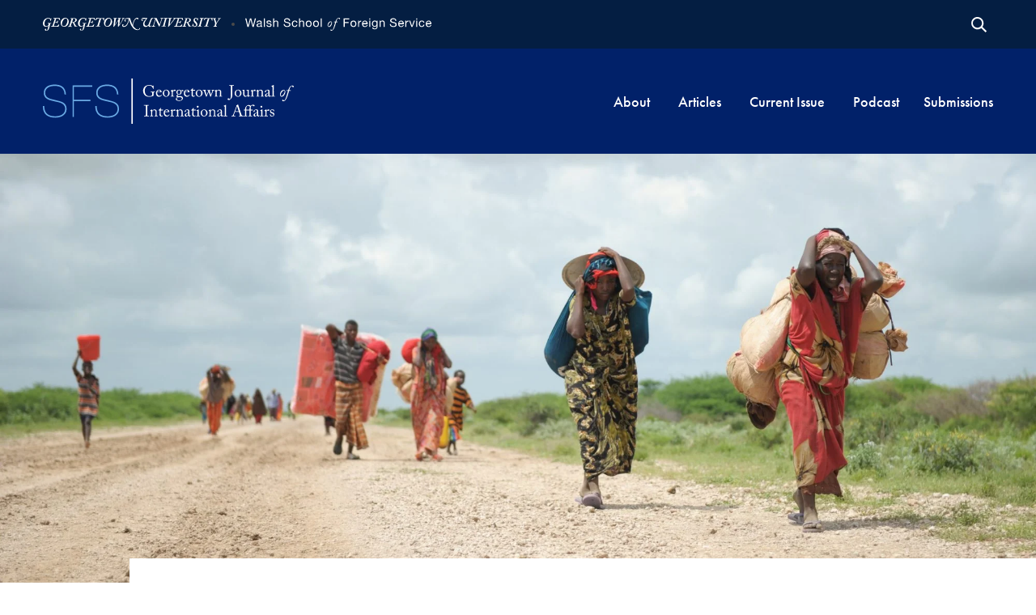

--- FILE ---
content_type: text/html; charset=UTF-8
request_url: https://gjia.georgetown.edu/2023/03/15/seeking-recognition-for-climate-refugees-are-states-the-only-game-in-town/
body_size: 69643
content:
  <!doctype html>
<!--[if lt IE 9]><html class="no-js no-svg ie lt-ie9 lt-ie8 lt-ie7" lang="en-US"> <![endif]-->
<!--[if IE 9]><html class="no-js no-svg ie ie9 lt-ie9 lt-ie8" lang="en-US"> <![endif]-->
<!--[if gt IE 9]><!--><html class="no-js no-svg" lang="en-US"> <!--<![endif]-->
<head>
    <meta charset="UTF-8" />
    <meta http-equiv="Content-Type" content="text/html; charset=UTF-8" />
    <meta http-equiv="X-UA-Compatible" content="IE=edge"><script type="text/javascript">(window.NREUM||(NREUM={})).init={ajax:{deny_list:["bam.nr-data.net"]},feature_flags:["soft_nav"]};(window.NREUM||(NREUM={})).loader_config={licenseKey:"d47e8f056a",applicationID:"385846196",browserID:"385847111"};;/*! For license information please see nr-loader-rum-1.308.0.min.js.LICENSE.txt */
(()=>{var e,t,r={163:(e,t,r)=>{"use strict";r.d(t,{j:()=>E});var n=r(384),i=r(1741);var a=r(2555);r(860).K7.genericEvents;const s="experimental.resources",o="register",c=e=>{if(!e||"string"!=typeof e)return!1;try{document.createDocumentFragment().querySelector(e)}catch{return!1}return!0};var d=r(2614),u=r(944),l=r(8122);const f="[data-nr-mask]",g=e=>(0,l.a)(e,(()=>{const e={feature_flags:[],experimental:{allow_registered_children:!1,resources:!1},mask_selector:"*",block_selector:"[data-nr-block]",mask_input_options:{color:!1,date:!1,"datetime-local":!1,email:!1,month:!1,number:!1,range:!1,search:!1,tel:!1,text:!1,time:!1,url:!1,week:!1,textarea:!1,select:!1,password:!0}};return{ajax:{deny_list:void 0,block_internal:!0,enabled:!0,autoStart:!0},api:{get allow_registered_children(){return e.feature_flags.includes(o)||e.experimental.allow_registered_children},set allow_registered_children(t){e.experimental.allow_registered_children=t},duplicate_registered_data:!1},browser_consent_mode:{enabled:!1},distributed_tracing:{enabled:void 0,exclude_newrelic_header:void 0,cors_use_newrelic_header:void 0,cors_use_tracecontext_headers:void 0,allowed_origins:void 0},get feature_flags(){return e.feature_flags},set feature_flags(t){e.feature_flags=t},generic_events:{enabled:!0,autoStart:!0},harvest:{interval:30},jserrors:{enabled:!0,autoStart:!0},logging:{enabled:!0,autoStart:!0},metrics:{enabled:!0,autoStart:!0},obfuscate:void 0,page_action:{enabled:!0},page_view_event:{enabled:!0,autoStart:!0},page_view_timing:{enabled:!0,autoStart:!0},performance:{capture_marks:!1,capture_measures:!1,capture_detail:!0,resources:{get enabled(){return e.feature_flags.includes(s)||e.experimental.resources},set enabled(t){e.experimental.resources=t},asset_types:[],first_party_domains:[],ignore_newrelic:!0}},privacy:{cookies_enabled:!0},proxy:{assets:void 0,beacon:void 0},session:{expiresMs:d.wk,inactiveMs:d.BB},session_replay:{autoStart:!0,enabled:!1,preload:!1,sampling_rate:10,error_sampling_rate:100,collect_fonts:!1,inline_images:!1,fix_stylesheets:!0,mask_all_inputs:!0,get mask_text_selector(){return e.mask_selector},set mask_text_selector(t){c(t)?e.mask_selector="".concat(t,",").concat(f):""===t||null===t?e.mask_selector=f:(0,u.R)(5,t)},get block_class(){return"nr-block"},get ignore_class(){return"nr-ignore"},get mask_text_class(){return"nr-mask"},get block_selector(){return e.block_selector},set block_selector(t){c(t)?e.block_selector+=",".concat(t):""!==t&&(0,u.R)(6,t)},get mask_input_options(){return e.mask_input_options},set mask_input_options(t){t&&"object"==typeof t?e.mask_input_options={...t,password:!0}:(0,u.R)(7,t)}},session_trace:{enabled:!0,autoStart:!0},soft_navigations:{enabled:!0,autoStart:!0},spa:{enabled:!0,autoStart:!0},ssl:void 0,user_actions:{enabled:!0,elementAttributes:["id","className","tagName","type"]}}})());var p=r(6154),m=r(9324);let h=0;const v={buildEnv:m.F3,distMethod:m.Xs,version:m.xv,originTime:p.WN},b={consented:!1},y={appMetadata:{},get consented(){return this.session?.state?.consent||b.consented},set consented(e){b.consented=e},customTransaction:void 0,denyList:void 0,disabled:!1,harvester:void 0,isolatedBacklog:!1,isRecording:!1,loaderType:void 0,maxBytes:3e4,obfuscator:void 0,onerror:void 0,ptid:void 0,releaseIds:{},session:void 0,timeKeeper:void 0,registeredEntities:[],jsAttributesMetadata:{bytes:0},get harvestCount(){return++h}},_=e=>{const t=(0,l.a)(e,y),r=Object.keys(v).reduce((e,t)=>(e[t]={value:v[t],writable:!1,configurable:!0,enumerable:!0},e),{});return Object.defineProperties(t,r)};var w=r(5701);const x=e=>{const t=e.startsWith("http");e+="/",r.p=t?e:"https://"+e};var R=r(7836),k=r(3241);const A={accountID:void 0,trustKey:void 0,agentID:void 0,licenseKey:void 0,applicationID:void 0,xpid:void 0},S=e=>(0,l.a)(e,A),T=new Set;function E(e,t={},r,s){let{init:o,info:c,loader_config:d,runtime:u={},exposed:l=!0}=t;if(!c){const e=(0,n.pV)();o=e.init,c=e.info,d=e.loader_config}e.init=g(o||{}),e.loader_config=S(d||{}),c.jsAttributes??={},p.bv&&(c.jsAttributes.isWorker=!0),e.info=(0,a.D)(c);const f=e.init,m=[c.beacon,c.errorBeacon];T.has(e.agentIdentifier)||(f.proxy.assets&&(x(f.proxy.assets),m.push(f.proxy.assets)),f.proxy.beacon&&m.push(f.proxy.beacon),e.beacons=[...m],function(e){const t=(0,n.pV)();Object.getOwnPropertyNames(i.W.prototype).forEach(r=>{const n=i.W.prototype[r];if("function"!=typeof n||"constructor"===n)return;let a=t[r];e[r]&&!1!==e.exposed&&"micro-agent"!==e.runtime?.loaderType&&(t[r]=(...t)=>{const n=e[r](...t);return a?a(...t):n})})}(e),(0,n.US)("activatedFeatures",w.B)),u.denyList=[...f.ajax.deny_list||[],...f.ajax.block_internal?m:[]],u.ptid=e.agentIdentifier,u.loaderType=r,e.runtime=_(u),T.has(e.agentIdentifier)||(e.ee=R.ee.get(e.agentIdentifier),e.exposed=l,(0,k.W)({agentIdentifier:e.agentIdentifier,drained:!!w.B?.[e.agentIdentifier],type:"lifecycle",name:"initialize",feature:void 0,data:e.config})),T.add(e.agentIdentifier)}},384:(e,t,r)=>{"use strict";r.d(t,{NT:()=>s,US:()=>u,Zm:()=>o,bQ:()=>d,dV:()=>c,pV:()=>l});var n=r(6154),i=r(1863),a=r(1910);const s={beacon:"bam.nr-data.net",errorBeacon:"bam.nr-data.net"};function o(){return n.gm.NREUM||(n.gm.NREUM={}),void 0===n.gm.newrelic&&(n.gm.newrelic=n.gm.NREUM),n.gm.NREUM}function c(){let e=o();return e.o||(e.o={ST:n.gm.setTimeout,SI:n.gm.setImmediate||n.gm.setInterval,CT:n.gm.clearTimeout,XHR:n.gm.XMLHttpRequest,REQ:n.gm.Request,EV:n.gm.Event,PR:n.gm.Promise,MO:n.gm.MutationObserver,FETCH:n.gm.fetch,WS:n.gm.WebSocket},(0,a.i)(...Object.values(e.o))),e}function d(e,t){let r=o();r.initializedAgents??={},t.initializedAt={ms:(0,i.t)(),date:new Date},r.initializedAgents[e]=t}function u(e,t){o()[e]=t}function l(){return function(){let e=o();const t=e.info||{};e.info={beacon:s.beacon,errorBeacon:s.errorBeacon,...t}}(),function(){let e=o();const t=e.init||{};e.init={...t}}(),c(),function(){let e=o();const t=e.loader_config||{};e.loader_config={...t}}(),o()}},782:(e,t,r)=>{"use strict";r.d(t,{T:()=>n});const n=r(860).K7.pageViewTiming},860:(e,t,r)=>{"use strict";r.d(t,{$J:()=>u,K7:()=>c,P3:()=>d,XX:()=>i,Yy:()=>o,df:()=>a,qY:()=>n,v4:()=>s});const n="events",i="jserrors",a="browser/blobs",s="rum",o="browser/logs",c={ajax:"ajax",genericEvents:"generic_events",jserrors:i,logging:"logging",metrics:"metrics",pageAction:"page_action",pageViewEvent:"page_view_event",pageViewTiming:"page_view_timing",sessionReplay:"session_replay",sessionTrace:"session_trace",softNav:"soft_navigations",spa:"spa"},d={[c.pageViewEvent]:1,[c.pageViewTiming]:2,[c.metrics]:3,[c.jserrors]:4,[c.spa]:5,[c.ajax]:6,[c.sessionTrace]:7,[c.softNav]:8,[c.sessionReplay]:9,[c.logging]:10,[c.genericEvents]:11},u={[c.pageViewEvent]:s,[c.pageViewTiming]:n,[c.ajax]:n,[c.spa]:n,[c.softNav]:n,[c.metrics]:i,[c.jserrors]:i,[c.sessionTrace]:a,[c.sessionReplay]:a,[c.logging]:o,[c.genericEvents]:"ins"}},944:(e,t,r)=>{"use strict";r.d(t,{R:()=>i});var n=r(3241);function i(e,t){"function"==typeof console.debug&&(console.debug("New Relic Warning: https://github.com/newrelic/newrelic-browser-agent/blob/main/docs/warning-codes.md#".concat(e),t),(0,n.W)({agentIdentifier:null,drained:null,type:"data",name:"warn",feature:"warn",data:{code:e,secondary:t}}))}},1687:(e,t,r)=>{"use strict";r.d(t,{Ak:()=>d,Ze:()=>f,x3:()=>u});var n=r(3241),i=r(7836),a=r(3606),s=r(860),o=r(2646);const c={};function d(e,t){const r={staged:!1,priority:s.P3[t]||0};l(e),c[e].get(t)||c[e].set(t,r)}function u(e,t){e&&c[e]&&(c[e].get(t)&&c[e].delete(t),p(e,t,!1),c[e].size&&g(e))}function l(e){if(!e)throw new Error("agentIdentifier required");c[e]||(c[e]=new Map)}function f(e="",t="feature",r=!1){if(l(e),!e||!c[e].get(t)||r)return p(e,t);c[e].get(t).staged=!0,g(e)}function g(e){const t=Array.from(c[e]);t.every(([e,t])=>t.staged)&&(t.sort((e,t)=>e[1].priority-t[1].priority),t.forEach(([t])=>{c[e].delete(t),p(e,t)}))}function p(e,t,r=!0){const s=e?i.ee.get(e):i.ee,c=a.i.handlers;if(!s.aborted&&s.backlog&&c){if((0,n.W)({agentIdentifier:e,type:"lifecycle",name:"drain",feature:t}),r){const e=s.backlog[t],r=c[t];if(r){for(let t=0;e&&t<e.length;++t)m(e[t],r);Object.entries(r).forEach(([e,t])=>{Object.values(t||{}).forEach(t=>{t[0]?.on&&t[0]?.context()instanceof o.y&&t[0].on(e,t[1])})})}}s.isolatedBacklog||delete c[t],s.backlog[t]=null,s.emit("drain-"+t,[])}}function m(e,t){var r=e[1];Object.values(t[r]||{}).forEach(t=>{var r=e[0];if(t[0]===r){var n=t[1],i=e[3],a=e[2];n.apply(i,a)}})}},1738:(e,t,r)=>{"use strict";r.d(t,{U:()=>g,Y:()=>f});var n=r(3241),i=r(9908),a=r(1863),s=r(944),o=r(5701),c=r(3969),d=r(8362),u=r(860),l=r(4261);function f(e,t,r,a){const f=a||r;!f||f[e]&&f[e]!==d.d.prototype[e]||(f[e]=function(){(0,i.p)(c.xV,["API/"+e+"/called"],void 0,u.K7.metrics,r.ee),(0,n.W)({agentIdentifier:r.agentIdentifier,drained:!!o.B?.[r.agentIdentifier],type:"data",name:"api",feature:l.Pl+e,data:{}});try{return t.apply(this,arguments)}catch(e){(0,s.R)(23,e)}})}function g(e,t,r,n,s){const o=e.info;null===r?delete o.jsAttributes[t]:o.jsAttributes[t]=r,(s||null===r)&&(0,i.p)(l.Pl+n,[(0,a.t)(),t,r],void 0,"session",e.ee)}},1741:(e,t,r)=>{"use strict";r.d(t,{W:()=>a});var n=r(944),i=r(4261);class a{#e(e,...t){if(this[e]!==a.prototype[e])return this[e](...t);(0,n.R)(35,e)}addPageAction(e,t){return this.#e(i.hG,e,t)}register(e){return this.#e(i.eY,e)}recordCustomEvent(e,t){return this.#e(i.fF,e,t)}setPageViewName(e,t){return this.#e(i.Fw,e,t)}setCustomAttribute(e,t,r){return this.#e(i.cD,e,t,r)}noticeError(e,t){return this.#e(i.o5,e,t)}setUserId(e,t=!1){return this.#e(i.Dl,e,t)}setApplicationVersion(e){return this.#e(i.nb,e)}setErrorHandler(e){return this.#e(i.bt,e)}addRelease(e,t){return this.#e(i.k6,e,t)}log(e,t){return this.#e(i.$9,e,t)}start(){return this.#e(i.d3)}finished(e){return this.#e(i.BL,e)}recordReplay(){return this.#e(i.CH)}pauseReplay(){return this.#e(i.Tb)}addToTrace(e){return this.#e(i.U2,e)}setCurrentRouteName(e){return this.#e(i.PA,e)}interaction(e){return this.#e(i.dT,e)}wrapLogger(e,t,r){return this.#e(i.Wb,e,t,r)}measure(e,t){return this.#e(i.V1,e,t)}consent(e){return this.#e(i.Pv,e)}}},1863:(e,t,r)=>{"use strict";function n(){return Math.floor(performance.now())}r.d(t,{t:()=>n})},1910:(e,t,r)=>{"use strict";r.d(t,{i:()=>a});var n=r(944);const i=new Map;function a(...e){return e.every(e=>{if(i.has(e))return i.get(e);const t="function"==typeof e?e.toString():"",r=t.includes("[native code]"),a=t.includes("nrWrapper");return r||a||(0,n.R)(64,e?.name||t),i.set(e,r),r})}},2555:(e,t,r)=>{"use strict";r.d(t,{D:()=>o,f:()=>s});var n=r(384),i=r(8122);const a={beacon:n.NT.beacon,errorBeacon:n.NT.errorBeacon,licenseKey:void 0,applicationID:void 0,sa:void 0,queueTime:void 0,applicationTime:void 0,ttGuid:void 0,user:void 0,account:void 0,product:void 0,extra:void 0,jsAttributes:{},userAttributes:void 0,atts:void 0,transactionName:void 0,tNamePlain:void 0};function s(e){try{return!!e.licenseKey&&!!e.errorBeacon&&!!e.applicationID}catch(e){return!1}}const o=e=>(0,i.a)(e,a)},2614:(e,t,r)=>{"use strict";r.d(t,{BB:()=>s,H3:()=>n,g:()=>d,iL:()=>c,tS:()=>o,uh:()=>i,wk:()=>a});const n="NRBA",i="SESSION",a=144e5,s=18e5,o={STARTED:"session-started",PAUSE:"session-pause",RESET:"session-reset",RESUME:"session-resume",UPDATE:"session-update"},c={SAME_TAB:"same-tab",CROSS_TAB:"cross-tab"},d={OFF:0,FULL:1,ERROR:2}},2646:(e,t,r)=>{"use strict";r.d(t,{y:()=>n});class n{constructor(e){this.contextId=e}}},2843:(e,t,r)=>{"use strict";r.d(t,{G:()=>a,u:()=>i});var n=r(3878);function i(e,t=!1,r,i){(0,n.DD)("visibilitychange",function(){if(t)return void("hidden"===document.visibilityState&&e());e(document.visibilityState)},r,i)}function a(e,t,r){(0,n.sp)("pagehide",e,t,r)}},3241:(e,t,r)=>{"use strict";r.d(t,{W:()=>a});var n=r(6154);const i="newrelic";function a(e={}){try{n.gm.dispatchEvent(new CustomEvent(i,{detail:e}))}catch(e){}}},3606:(e,t,r)=>{"use strict";r.d(t,{i:()=>a});var n=r(9908);a.on=s;var i=a.handlers={};function a(e,t,r,a){s(a||n.d,i,e,t,r)}function s(e,t,r,i,a){a||(a="feature"),e||(e=n.d);var s=t[a]=t[a]||{};(s[r]=s[r]||[]).push([e,i])}},3878:(e,t,r)=>{"use strict";function n(e,t){return{capture:e,passive:!1,signal:t}}function i(e,t,r=!1,i){window.addEventListener(e,t,n(r,i))}function a(e,t,r=!1,i){document.addEventListener(e,t,n(r,i))}r.d(t,{DD:()=>a,jT:()=>n,sp:()=>i})},3969:(e,t,r)=>{"use strict";r.d(t,{TZ:()=>n,XG:()=>o,rs:()=>i,xV:()=>s,z_:()=>a});const n=r(860).K7.metrics,i="sm",a="cm",s="storeSupportabilityMetrics",o="storeEventMetrics"},4234:(e,t,r)=>{"use strict";r.d(t,{W:()=>a});var n=r(7836),i=r(1687);class a{constructor(e,t){this.agentIdentifier=e,this.ee=n.ee.get(e),this.featureName=t,this.blocked=!1}deregisterDrain(){(0,i.x3)(this.agentIdentifier,this.featureName)}}},4261:(e,t,r)=>{"use strict";r.d(t,{$9:()=>d,BL:()=>o,CH:()=>g,Dl:()=>_,Fw:()=>y,PA:()=>h,Pl:()=>n,Pv:()=>k,Tb:()=>l,U2:()=>a,V1:()=>R,Wb:()=>x,bt:()=>b,cD:()=>v,d3:()=>w,dT:()=>c,eY:()=>p,fF:()=>f,hG:()=>i,k6:()=>s,nb:()=>m,o5:()=>u});const n="api-",i="addPageAction",a="addToTrace",s="addRelease",o="finished",c="interaction",d="log",u="noticeError",l="pauseReplay",f="recordCustomEvent",g="recordReplay",p="register",m="setApplicationVersion",h="setCurrentRouteName",v="setCustomAttribute",b="setErrorHandler",y="setPageViewName",_="setUserId",w="start",x="wrapLogger",R="measure",k="consent"},5289:(e,t,r)=>{"use strict";r.d(t,{GG:()=>s,Qr:()=>c,sB:()=>o});var n=r(3878),i=r(6389);function a(){return"undefined"==typeof document||"complete"===document.readyState}function s(e,t){if(a())return e();const r=(0,i.J)(e),s=setInterval(()=>{a()&&(clearInterval(s),r())},500);(0,n.sp)("load",r,t)}function o(e){if(a())return e();(0,n.DD)("DOMContentLoaded",e)}function c(e){if(a())return e();(0,n.sp)("popstate",e)}},5607:(e,t,r)=>{"use strict";r.d(t,{W:()=>n});const n=(0,r(9566).bz)()},5701:(e,t,r)=>{"use strict";r.d(t,{B:()=>a,t:()=>s});var n=r(3241);const i=new Set,a={};function s(e,t){const r=t.agentIdentifier;a[r]??={},e&&"object"==typeof e&&(i.has(r)||(t.ee.emit("rumresp",[e]),a[r]=e,i.add(r),(0,n.W)({agentIdentifier:r,loaded:!0,drained:!0,type:"lifecycle",name:"load",feature:void 0,data:e})))}},6154:(e,t,r)=>{"use strict";r.d(t,{OF:()=>c,RI:()=>i,WN:()=>u,bv:()=>a,eN:()=>l,gm:()=>s,mw:()=>o,sb:()=>d});var n=r(1863);const i="undefined"!=typeof window&&!!window.document,a="undefined"!=typeof WorkerGlobalScope&&("undefined"!=typeof self&&self instanceof WorkerGlobalScope&&self.navigator instanceof WorkerNavigator||"undefined"!=typeof globalThis&&globalThis instanceof WorkerGlobalScope&&globalThis.navigator instanceof WorkerNavigator),s=i?window:"undefined"!=typeof WorkerGlobalScope&&("undefined"!=typeof self&&self instanceof WorkerGlobalScope&&self||"undefined"!=typeof globalThis&&globalThis instanceof WorkerGlobalScope&&globalThis),o=Boolean("hidden"===s?.document?.visibilityState),c=/iPad|iPhone|iPod/.test(s.navigator?.userAgent),d=c&&"undefined"==typeof SharedWorker,u=((()=>{const e=s.navigator?.userAgent?.match(/Firefox[/\s](\d+\.\d+)/);Array.isArray(e)&&e.length>=2&&e[1]})(),Date.now()-(0,n.t)()),l=()=>"undefined"!=typeof PerformanceNavigationTiming&&s?.performance?.getEntriesByType("navigation")?.[0]?.responseStart},6389:(e,t,r)=>{"use strict";function n(e,t=500,r={}){const n=r?.leading||!1;let i;return(...r)=>{n&&void 0===i&&(e.apply(this,r),i=setTimeout(()=>{i=clearTimeout(i)},t)),n||(clearTimeout(i),i=setTimeout(()=>{e.apply(this,r)},t))}}function i(e){let t=!1;return(...r)=>{t||(t=!0,e.apply(this,r))}}r.d(t,{J:()=>i,s:()=>n})},6630:(e,t,r)=>{"use strict";r.d(t,{T:()=>n});const n=r(860).K7.pageViewEvent},7699:(e,t,r)=>{"use strict";r.d(t,{It:()=>a,KC:()=>o,No:()=>i,qh:()=>s});var n=r(860);const i=16e3,a=1e6,s="SESSION_ERROR",o={[n.K7.logging]:!0,[n.K7.genericEvents]:!1,[n.K7.jserrors]:!1,[n.K7.ajax]:!1}},7836:(e,t,r)=>{"use strict";r.d(t,{P:()=>o,ee:()=>c});var n=r(384),i=r(8990),a=r(2646),s=r(5607);const o="nr@context:".concat(s.W),c=function e(t,r){var n={},s={},u={},l=!1;try{l=16===r.length&&d.initializedAgents?.[r]?.runtime.isolatedBacklog}catch(e){}var f={on:p,addEventListener:p,removeEventListener:function(e,t){var r=n[e];if(!r)return;for(var i=0;i<r.length;i++)r[i]===t&&r.splice(i,1)},emit:function(e,r,n,i,a){!1!==a&&(a=!0);if(c.aborted&&!i)return;t&&a&&t.emit(e,r,n);var o=g(n);m(e).forEach(e=>{e.apply(o,r)});var d=v()[s[e]];d&&d.push([f,e,r,o]);return o},get:h,listeners:m,context:g,buffer:function(e,t){const r=v();if(t=t||"feature",f.aborted)return;Object.entries(e||{}).forEach(([e,n])=>{s[n]=t,t in r||(r[t]=[])})},abort:function(){f._aborted=!0,Object.keys(f.backlog).forEach(e=>{delete f.backlog[e]})},isBuffering:function(e){return!!v()[s[e]]},debugId:r,backlog:l?{}:t&&"object"==typeof t.backlog?t.backlog:{},isolatedBacklog:l};return Object.defineProperty(f,"aborted",{get:()=>{let e=f._aborted||!1;return e||(t&&(e=t.aborted),e)}}),f;function g(e){return e&&e instanceof a.y?e:e?(0,i.I)(e,o,()=>new a.y(o)):new a.y(o)}function p(e,t){n[e]=m(e).concat(t)}function m(e){return n[e]||[]}function h(t){return u[t]=u[t]||e(f,t)}function v(){return f.backlog}}(void 0,"globalEE"),d=(0,n.Zm)();d.ee||(d.ee=c)},8122:(e,t,r)=>{"use strict";r.d(t,{a:()=>i});var n=r(944);function i(e,t){try{if(!e||"object"!=typeof e)return(0,n.R)(3);if(!t||"object"!=typeof t)return(0,n.R)(4);const r=Object.create(Object.getPrototypeOf(t),Object.getOwnPropertyDescriptors(t)),a=0===Object.keys(r).length?e:r;for(let s in a)if(void 0!==e[s])try{if(null===e[s]){r[s]=null;continue}Array.isArray(e[s])&&Array.isArray(t[s])?r[s]=Array.from(new Set([...e[s],...t[s]])):"object"==typeof e[s]&&"object"==typeof t[s]?r[s]=i(e[s],t[s]):r[s]=e[s]}catch(e){r[s]||(0,n.R)(1,e)}return r}catch(e){(0,n.R)(2,e)}}},8362:(e,t,r)=>{"use strict";r.d(t,{d:()=>a});var n=r(9566),i=r(1741);class a extends i.W{agentIdentifier=(0,n.LA)(16)}},8374:(e,t,r)=>{r.nc=(()=>{try{return document?.currentScript?.nonce}catch(e){}return""})()},8990:(e,t,r)=>{"use strict";r.d(t,{I:()=>i});var n=Object.prototype.hasOwnProperty;function i(e,t,r){if(n.call(e,t))return e[t];var i=r();if(Object.defineProperty&&Object.keys)try{return Object.defineProperty(e,t,{value:i,writable:!0,enumerable:!1}),i}catch(e){}return e[t]=i,i}},9324:(e,t,r)=>{"use strict";r.d(t,{F3:()=>i,Xs:()=>a,xv:()=>n});const n="1.308.0",i="PROD",a="CDN"},9566:(e,t,r)=>{"use strict";r.d(t,{LA:()=>o,bz:()=>s});var n=r(6154);const i="xxxxxxxx-xxxx-4xxx-yxxx-xxxxxxxxxxxx";function a(e,t){return e?15&e[t]:16*Math.random()|0}function s(){const e=n.gm?.crypto||n.gm?.msCrypto;let t,r=0;return e&&e.getRandomValues&&(t=e.getRandomValues(new Uint8Array(30))),i.split("").map(e=>"x"===e?a(t,r++).toString(16):"y"===e?(3&a()|8).toString(16):e).join("")}function o(e){const t=n.gm?.crypto||n.gm?.msCrypto;let r,i=0;t&&t.getRandomValues&&(r=t.getRandomValues(new Uint8Array(e)));const s=[];for(var o=0;o<e;o++)s.push(a(r,i++).toString(16));return s.join("")}},9908:(e,t,r)=>{"use strict";r.d(t,{d:()=>n,p:()=>i});var n=r(7836).ee.get("handle");function i(e,t,r,i,a){a?(a.buffer([e],i),a.emit(e,t,r)):(n.buffer([e],i),n.emit(e,t,r))}}},n={};function i(e){var t=n[e];if(void 0!==t)return t.exports;var a=n[e]={exports:{}};return r[e](a,a.exports,i),a.exports}i.m=r,i.d=(e,t)=>{for(var r in t)i.o(t,r)&&!i.o(e,r)&&Object.defineProperty(e,r,{enumerable:!0,get:t[r]})},i.f={},i.e=e=>Promise.all(Object.keys(i.f).reduce((t,r)=>(i.f[r](e,t),t),[])),i.u=e=>"nr-rum-1.308.0.min.js",i.o=(e,t)=>Object.prototype.hasOwnProperty.call(e,t),e={},t="NRBA-1.308.0.PROD:",i.l=(r,n,a,s)=>{if(e[r])e[r].push(n);else{var o,c;if(void 0!==a)for(var d=document.getElementsByTagName("script"),u=0;u<d.length;u++){var l=d[u];if(l.getAttribute("src")==r||l.getAttribute("data-webpack")==t+a){o=l;break}}if(!o){c=!0;var f={296:"sha512-+MIMDsOcckGXa1EdWHqFNv7P+JUkd5kQwCBr3KE6uCvnsBNUrdSt4a/3/L4j4TxtnaMNjHpza2/erNQbpacJQA=="};(o=document.createElement("script")).charset="utf-8",i.nc&&o.setAttribute("nonce",i.nc),o.setAttribute("data-webpack",t+a),o.src=r,0!==o.src.indexOf(window.location.origin+"/")&&(o.crossOrigin="anonymous"),f[s]&&(o.integrity=f[s])}e[r]=[n];var g=(t,n)=>{o.onerror=o.onload=null,clearTimeout(p);var i=e[r];if(delete e[r],o.parentNode&&o.parentNode.removeChild(o),i&&i.forEach(e=>e(n)),t)return t(n)},p=setTimeout(g.bind(null,void 0,{type:"timeout",target:o}),12e4);o.onerror=g.bind(null,o.onerror),o.onload=g.bind(null,o.onload),c&&document.head.appendChild(o)}},i.r=e=>{"undefined"!=typeof Symbol&&Symbol.toStringTag&&Object.defineProperty(e,Symbol.toStringTag,{value:"Module"}),Object.defineProperty(e,"__esModule",{value:!0})},i.p="https://js-agent.newrelic.com/",(()=>{var e={374:0,840:0};i.f.j=(t,r)=>{var n=i.o(e,t)?e[t]:void 0;if(0!==n)if(n)r.push(n[2]);else{var a=new Promise((r,i)=>n=e[t]=[r,i]);r.push(n[2]=a);var s=i.p+i.u(t),o=new Error;i.l(s,r=>{if(i.o(e,t)&&(0!==(n=e[t])&&(e[t]=void 0),n)){var a=r&&("load"===r.type?"missing":r.type),s=r&&r.target&&r.target.src;o.message="Loading chunk "+t+" failed: ("+a+": "+s+")",o.name="ChunkLoadError",o.type=a,o.request=s,n[1](o)}},"chunk-"+t,t)}};var t=(t,r)=>{var n,a,[s,o,c]=r,d=0;if(s.some(t=>0!==e[t])){for(n in o)i.o(o,n)&&(i.m[n]=o[n]);if(c)c(i)}for(t&&t(r);d<s.length;d++)a=s[d],i.o(e,a)&&e[a]&&e[a][0](),e[a]=0},r=self["webpackChunk:NRBA-1.308.0.PROD"]=self["webpackChunk:NRBA-1.308.0.PROD"]||[];r.forEach(t.bind(null,0)),r.push=t.bind(null,r.push.bind(r))})(),(()=>{"use strict";i(8374);var e=i(8362),t=i(860);const r=Object.values(t.K7);var n=i(163);var a=i(9908),s=i(1863),o=i(4261),c=i(1738);var d=i(1687),u=i(4234),l=i(5289),f=i(6154),g=i(944),p=i(384);const m=e=>f.RI&&!0===e?.privacy.cookies_enabled;function h(e){return!!(0,p.dV)().o.MO&&m(e)&&!0===e?.session_trace.enabled}var v=i(6389),b=i(7699);class y extends u.W{constructor(e,t){super(e.agentIdentifier,t),this.agentRef=e,this.abortHandler=void 0,this.featAggregate=void 0,this.loadedSuccessfully=void 0,this.onAggregateImported=new Promise(e=>{this.loadedSuccessfully=e}),this.deferred=Promise.resolve(),!1===e.init[this.featureName].autoStart?this.deferred=new Promise((t,r)=>{this.ee.on("manual-start-all",(0,v.J)(()=>{(0,d.Ak)(e.agentIdentifier,this.featureName),t()}))}):(0,d.Ak)(e.agentIdentifier,t)}importAggregator(e,t,r={}){if(this.featAggregate)return;const n=async()=>{let n;await this.deferred;try{if(m(e.init)){const{setupAgentSession:t}=await i.e(296).then(i.bind(i,3305));n=t(e)}}catch(e){(0,g.R)(20,e),this.ee.emit("internal-error",[e]),(0,a.p)(b.qh,[e],void 0,this.featureName,this.ee)}try{if(!this.#t(this.featureName,n,e.init))return(0,d.Ze)(this.agentIdentifier,this.featureName),void this.loadedSuccessfully(!1);const{Aggregate:i}=await t();this.featAggregate=new i(e,r),e.runtime.harvester.initializedAggregates.push(this.featAggregate),this.loadedSuccessfully(!0)}catch(e){(0,g.R)(34,e),this.abortHandler?.(),(0,d.Ze)(this.agentIdentifier,this.featureName,!0),this.loadedSuccessfully(!1),this.ee&&this.ee.abort()}};f.RI?(0,l.GG)(()=>n(),!0):n()}#t(e,r,n){if(this.blocked)return!1;switch(e){case t.K7.sessionReplay:return h(n)&&!!r;case t.K7.sessionTrace:return!!r;default:return!0}}}var _=i(6630),w=i(2614),x=i(3241);class R extends y{static featureName=_.T;constructor(e){var t;super(e,_.T),this.setupInspectionEvents(e.agentIdentifier),t=e,(0,c.Y)(o.Fw,function(e,r){"string"==typeof e&&("/"!==e.charAt(0)&&(e="/"+e),t.runtime.customTransaction=(r||"http://custom.transaction")+e,(0,a.p)(o.Pl+o.Fw,[(0,s.t)()],void 0,void 0,t.ee))},t),this.importAggregator(e,()=>i.e(296).then(i.bind(i,3943)))}setupInspectionEvents(e){const t=(t,r)=>{t&&(0,x.W)({agentIdentifier:e,timeStamp:t.timeStamp,loaded:"complete"===t.target.readyState,type:"window",name:r,data:t.target.location+""})};(0,l.sB)(e=>{t(e,"DOMContentLoaded")}),(0,l.GG)(e=>{t(e,"load")}),(0,l.Qr)(e=>{t(e,"navigate")}),this.ee.on(w.tS.UPDATE,(t,r)=>{(0,x.W)({agentIdentifier:e,type:"lifecycle",name:"session",data:r})})}}class k extends e.d{constructor(e){var t;(super(),f.gm)?(this.features={},(0,p.bQ)(this.agentIdentifier,this),this.desiredFeatures=new Set(e.features||[]),this.desiredFeatures.add(R),(0,n.j)(this,e,e.loaderType||"agent"),t=this,(0,c.Y)(o.cD,function(e,r,n=!1){if("string"==typeof e){if(["string","number","boolean"].includes(typeof r)||null===r)return(0,c.U)(t,e,r,o.cD,n);(0,g.R)(40,typeof r)}else(0,g.R)(39,typeof e)},t),function(e){(0,c.Y)(o.Dl,function(t,r=!1){if("string"!=typeof t&&null!==t)return void(0,g.R)(41,typeof t);const n=e.info.jsAttributes["enduser.id"];r&&null!=n&&n!==t?(0,a.p)(o.Pl+"setUserIdAndResetSession",[t],void 0,"session",e.ee):(0,c.U)(e,"enduser.id",t,o.Dl,!0)},e)}(this),function(e){(0,c.Y)(o.nb,function(t){if("string"==typeof t||null===t)return(0,c.U)(e,"application.version",t,o.nb,!1);(0,g.R)(42,typeof t)},e)}(this),function(e){(0,c.Y)(o.d3,function(){e.ee.emit("manual-start-all")},e)}(this),function(e){(0,c.Y)(o.Pv,function(t=!0){if("boolean"==typeof t){if((0,a.p)(o.Pl+o.Pv,[t],void 0,"session",e.ee),e.runtime.consented=t,t){const t=e.features.page_view_event;t.onAggregateImported.then(e=>{const r=t.featAggregate;e&&!r.sentRum&&r.sendRum()})}}else(0,g.R)(65,typeof t)},e)}(this),this.run()):(0,g.R)(21)}get config(){return{info:this.info,init:this.init,loader_config:this.loader_config,runtime:this.runtime}}get api(){return this}run(){try{const e=function(e){const t={};return r.forEach(r=>{t[r]=!!e[r]?.enabled}),t}(this.init),n=[...this.desiredFeatures];n.sort((e,r)=>t.P3[e.featureName]-t.P3[r.featureName]),n.forEach(r=>{if(!e[r.featureName]&&r.featureName!==t.K7.pageViewEvent)return;if(r.featureName===t.K7.spa)return void(0,g.R)(67);const n=function(e){switch(e){case t.K7.ajax:return[t.K7.jserrors];case t.K7.sessionTrace:return[t.K7.ajax,t.K7.pageViewEvent];case t.K7.sessionReplay:return[t.K7.sessionTrace];case t.K7.pageViewTiming:return[t.K7.pageViewEvent];default:return[]}}(r.featureName).filter(e=>!(e in this.features));n.length>0&&(0,g.R)(36,{targetFeature:r.featureName,missingDependencies:n}),this.features[r.featureName]=new r(this)})}catch(e){(0,g.R)(22,e);for(const e in this.features)this.features[e].abortHandler?.();const t=(0,p.Zm)();delete t.initializedAgents[this.agentIdentifier]?.features,delete this.sharedAggregator;return t.ee.get(this.agentIdentifier).abort(),!1}}}var A=i(2843),S=i(782);class T extends y{static featureName=S.T;constructor(e){super(e,S.T),f.RI&&((0,A.u)(()=>(0,a.p)("docHidden",[(0,s.t)()],void 0,S.T,this.ee),!0),(0,A.G)(()=>(0,a.p)("winPagehide",[(0,s.t)()],void 0,S.T,this.ee)),this.importAggregator(e,()=>i.e(296).then(i.bind(i,2117))))}}var E=i(3969);class I extends y{static featureName=E.TZ;constructor(e){super(e,E.TZ),f.RI&&document.addEventListener("securitypolicyviolation",e=>{(0,a.p)(E.xV,["Generic/CSPViolation/Detected"],void 0,this.featureName,this.ee)}),this.importAggregator(e,()=>i.e(296).then(i.bind(i,9623)))}}new k({features:[R,T,I],loaderType:"lite"})})()})();</script>
    <meta name="viewport" content="width=device-width, initial-scale=1">
    <link rel="pingback" href="https://gjia.georgetown.edu/xmlrpc.php" />
	<link rel="profile" href="http://gmpg.org/xfn/11">
	<link rel="stylesheet" href="https://use.typekit.net/qbp1quu.css">
    <meta name='robots' content='index, follow, max-image-preview:large, max-snippet:-1, max-video-preview:-1' />

<!-- Google Tag Manager for WordPress by gtm4wp.com -->
<script data-cfasync="false" data-pagespeed-no-defer>
	var gtm4wp_datalayer_name = "dataLayer";
	var dataLayer = dataLayer || [];
</script>
<!-- End Google Tag Manager for WordPress by gtm4wp.com -->
	<!-- This site is optimized with the Yoast SEO plugin v26.3 - https://yoast.com/wordpress/plugins/seo/ -->
	<title>Seeking Recognition for Climate Refugees. Are States the Only Game in Town? - Georgetown Journal of International Affairs</title>
	<meta name="description" content="The 2021 World Bank report warns that without early climate action, climate change could force 216 million people across six world regions to move within their countries by 2050. The current trend of internal displacements also confirms this estimate. According to the Internal Displacement Monitoring Center, disasters triggered more than 60 percent of internal displacements [&hellip;]" />
	<link rel="canonical" href="https://gjia.georgetown.edu/2023/03/15/seeking-recognition-for-climate-refugees-are-states-the-only-game-in-town/" />
	<meta property="og:locale" content="en_US" />
	<meta property="og:type" content="article" />
	<meta property="og:title" content="Seeking Recognition for Climate Refugees. Are States the Only Game in Town? - Georgetown Journal of International Affairs" />
	<meta property="og:description" content="The 2021 World Bank report warns that without early climate action, climate change could force 216 million people across six world regions to move within their countries by 2050. The current trend of internal displacements also confirms this estimate. According to the Internal Displacement Monitoring Center, disasters triggered more than 60 percent of internal displacements [&hellip;]" />
	<meta property="og:url" content="https://gjia.georgetown.edu/2023/03/15/seeking-recognition-for-climate-refugees-are-states-the-only-game-in-town/" />
	<meta property="og:site_name" content="Georgetown Journal of International Affairs" />
	<meta property="article:publisher" content="https://www.facebook.com/GUJournal/" />
	<meta property="article:published_time" content="2023-03-15T09:00:00+00:00" />
	<meta property="og:image" content="https://gjia.georgetown.edu/wp-content/uploads/sites/20/2023/03/cc-scaled.jpeg" />
	<meta property="og:image:width" content="2560" />
	<meta property="og:image:height" content="1704" />
	<meta property="og:image:type" content="image/jpeg" />
	<meta name="author" content="jkg66" />
	<meta name="twitter:card" content="summary_large_image" />
	<meta name="twitter:creator" content="@GJIA_Online" />
	<meta name="twitter:site" content="@GJIA_Online" />
	<meta name="twitter:label1" content="Written by" />
	<meta name="twitter:data1" content="jkg66" />
	<script type="application/ld+json" class="yoast-schema-graph">{"@context":"https://schema.org","@graph":[{"@type":"WebPage","@id":"https://gjia.georgetown.edu/2023/03/15/seeking-recognition-for-climate-refugees-are-states-the-only-game-in-town/","url":"https://gjia.georgetown.edu/2023/03/15/seeking-recognition-for-climate-refugees-are-states-the-only-game-in-town/","name":"Seeking Recognition for Climate Refugees. Are States the Only Game in Town? - Georgetown Journal of International Affairs","isPartOf":{"@id":"https://gjia.georgetown.edu/#website"},"primaryImageOfPage":{"@id":"https://gjia.georgetown.edu/2023/03/15/seeking-recognition-for-climate-refugees-are-states-the-only-game-in-town/#primaryimage"},"image":{"@id":"https://gjia.georgetown.edu/2023/03/15/seeking-recognition-for-climate-refugees-are-states-the-only-game-in-town/#primaryimage"},"thumbnailUrl":"https://gjia.georgetown.edu/wp-content/uploads/sites/20/2023/03/cc-scaled.jpeg","datePublished":"2023-03-15T09:00:00+00:00","author":{"@id":"https://gjia.georgetown.edu/#/schema/person/3cd7abc0d9c8d18c8364b684eb6adb10"},"breadcrumb":{"@id":"https://gjia.georgetown.edu/2023/03/15/seeking-recognition-for-climate-refugees-are-states-the-only-game-in-town/#breadcrumb"},"inLanguage":"en-US","potentialAction":[{"@type":"ReadAction","target":["https://gjia.georgetown.edu/2023/03/15/seeking-recognition-for-climate-refugees-are-states-the-only-game-in-town/"]}]},{"@type":"ImageObject","inLanguage":"en-US","@id":"https://gjia.georgetown.edu/2023/03/15/seeking-recognition-for-climate-refugees-are-states-the-only-game-in-town/#primaryimage","url":"https://gjia.georgetown.edu/wp-content/uploads/sites/20/2023/03/cc-scaled.jpeg","contentUrl":"https://gjia.georgetown.edu/wp-content/uploads/sites/20/2023/03/cc-scaled.jpeg","width":2560,"height":1704,"caption":"Women, walking with what possessions they can carry, arrive in a steady trickle at an IDP camp erected next to an AMISOM military base near the town of Jowhar, Somalia, on November 12. Heavy rains in Somalia, coupled with recent disputes between clans, has resulted in over four thousand IDPs seeking shelter at an AMISOM military base near the town of Jowhar, with more arriving daily."},{"@type":"BreadcrumbList","@id":"https://gjia.georgetown.edu/2023/03/15/seeking-recognition-for-climate-refugees-are-states-the-only-game-in-town/#breadcrumb","itemListElement":[{"@type":"ListItem","position":1,"name":"Home","item":"https://gjia.georgetown.edu/"},{"@type":"ListItem","position":2,"name":"Seeking Recognition for Climate Refugees. Are States the Only Game in Town?"}]},{"@type":"WebSite","@id":"https://gjia.georgetown.edu/#website","url":"https://gjia.georgetown.edu/","name":"Georgetown Journal of International Affairs","description":"Walsh School of Foreign Service&#039;s Georgetown Journal of International Affairs","potentialAction":[{"@type":"SearchAction","target":{"@type":"EntryPoint","urlTemplate":"https://gjia.georgetown.edu/?s={search_term_string}"},"query-input":{"@type":"PropertyValueSpecification","valueRequired":true,"valueName":"search_term_string"}}],"inLanguage":"en-US"},{"@type":"Person","@id":"https://gjia.georgetown.edu/#/schema/person/3cd7abc0d9c8d18c8364b684eb6adb10","name":"jkg66","image":{"@type":"ImageObject","inLanguage":"en-US","@id":"https://gjia.georgetown.edu/#/schema/person/image/","url":"https://secure.gravatar.com/avatar/cf7549f9e4234cf764404fe029d9b384f42c180e58e50d3237222af54accda1c?s=96&d=mm&r=g","contentUrl":"https://secure.gravatar.com/avatar/cf7549f9e4234cf764404fe029d9b384f42c180e58e50d3237222af54accda1c?s=96&d=mm&r=g","caption":"jkg66"},"url":"https://gjia.georgetown.edu/author/jkg66/"}]}</script>
	<!-- / Yoast SEO plugin. -->


<link rel='dns-prefetch' href='//static.addtoany.com' />
<link rel="alternate" type="application/rss+xml" title="Georgetown Journal of International Affairs &raquo; Feed" href="https://gjia.georgetown.edu/feed/" />
<link rel="alternate" type="application/rss+xml" title="Georgetown Journal of International Affairs &raquo; Comments Feed" href="https://gjia.georgetown.edu/comments/feed/" />
<script type="text/javascript">
/* <![CDATA[ */
window._wpemojiSettings = {"baseUrl":"https:\/\/s.w.org\/images\/core\/emoji\/16.0.1\/72x72\/","ext":".png","svgUrl":"https:\/\/s.w.org\/images\/core\/emoji\/16.0.1\/svg\/","svgExt":".svg","source":{"concatemoji":"https:\/\/gjia.georgetown.edu\/wp-includes\/js\/wp-emoji-release.min.js?ver=6.8.3"}};
/*! This file is auto-generated */
!function(s,n){var o,i,e;function c(e){try{var t={supportTests:e,timestamp:(new Date).valueOf()};sessionStorage.setItem(o,JSON.stringify(t))}catch(e){}}function p(e,t,n){e.clearRect(0,0,e.canvas.width,e.canvas.height),e.fillText(t,0,0);var t=new Uint32Array(e.getImageData(0,0,e.canvas.width,e.canvas.height).data),a=(e.clearRect(0,0,e.canvas.width,e.canvas.height),e.fillText(n,0,0),new Uint32Array(e.getImageData(0,0,e.canvas.width,e.canvas.height).data));return t.every(function(e,t){return e===a[t]})}function u(e,t){e.clearRect(0,0,e.canvas.width,e.canvas.height),e.fillText(t,0,0);for(var n=e.getImageData(16,16,1,1),a=0;a<n.data.length;a++)if(0!==n.data[a])return!1;return!0}function f(e,t,n,a){switch(t){case"flag":return n(e,"\ud83c\udff3\ufe0f\u200d\u26a7\ufe0f","\ud83c\udff3\ufe0f\u200b\u26a7\ufe0f")?!1:!n(e,"\ud83c\udde8\ud83c\uddf6","\ud83c\udde8\u200b\ud83c\uddf6")&&!n(e,"\ud83c\udff4\udb40\udc67\udb40\udc62\udb40\udc65\udb40\udc6e\udb40\udc67\udb40\udc7f","\ud83c\udff4\u200b\udb40\udc67\u200b\udb40\udc62\u200b\udb40\udc65\u200b\udb40\udc6e\u200b\udb40\udc67\u200b\udb40\udc7f");case"emoji":return!a(e,"\ud83e\udedf")}return!1}function g(e,t,n,a){var r="undefined"!=typeof WorkerGlobalScope&&self instanceof WorkerGlobalScope?new OffscreenCanvas(300,150):s.createElement("canvas"),o=r.getContext("2d",{willReadFrequently:!0}),i=(o.textBaseline="top",o.font="600 32px Arial",{});return e.forEach(function(e){i[e]=t(o,e,n,a)}),i}function t(e){var t=s.createElement("script");t.src=e,t.defer=!0,s.head.appendChild(t)}"undefined"!=typeof Promise&&(o="wpEmojiSettingsSupports",i=["flag","emoji"],n.supports={everything:!0,everythingExceptFlag:!0},e=new Promise(function(e){s.addEventListener("DOMContentLoaded",e,{once:!0})}),new Promise(function(t){var n=function(){try{var e=JSON.parse(sessionStorage.getItem(o));if("object"==typeof e&&"number"==typeof e.timestamp&&(new Date).valueOf()<e.timestamp+604800&&"object"==typeof e.supportTests)return e.supportTests}catch(e){}return null}();if(!n){if("undefined"!=typeof Worker&&"undefined"!=typeof OffscreenCanvas&&"undefined"!=typeof URL&&URL.createObjectURL&&"undefined"!=typeof Blob)try{var e="postMessage("+g.toString()+"("+[JSON.stringify(i),f.toString(),p.toString(),u.toString()].join(",")+"));",a=new Blob([e],{type:"text/javascript"}),r=new Worker(URL.createObjectURL(a),{name:"wpTestEmojiSupports"});return void(r.onmessage=function(e){c(n=e.data),r.terminate(),t(n)})}catch(e){}c(n=g(i,f,p,u))}t(n)}).then(function(e){for(var t in e)n.supports[t]=e[t],n.supports.everything=n.supports.everything&&n.supports[t],"flag"!==t&&(n.supports.everythingExceptFlag=n.supports.everythingExceptFlag&&n.supports[t]);n.supports.everythingExceptFlag=n.supports.everythingExceptFlag&&!n.supports.flag,n.DOMReady=!1,n.readyCallback=function(){n.DOMReady=!0}}).then(function(){return e}).then(function(){var e;n.supports.everything||(n.readyCallback(),(e=n.source||{}).concatemoji?t(e.concatemoji):e.wpemoji&&e.twemoji&&(t(e.twemoji),t(e.wpemoji)))}))}((window,document),window._wpemojiSettings);
/* ]]> */
</script>
<style id='wp-emoji-styles-inline-css' type='text/css'>

	img.wp-smiley, img.emoji {
		display: inline !important;
		border: none !important;
		box-shadow: none !important;
		height: 1em !important;
		width: 1em !important;
		margin: 0 0.07em !important;
		vertical-align: -0.1em !important;
		background: none !important;
		padding: 0 !important;
	}
</style>
<link rel='stylesheet' id='wp-block-library-css' href='https://gjia.georgetown.edu/wp-includes/css/dist/block-library/style.min.css?ver=6.8.3' type='text/css' media='all' />
<style id='classic-theme-styles-inline-css' type='text/css'>
/*! This file is auto-generated */
.wp-block-button__link{color:#fff;background-color:#32373c;border-radius:9999px;box-shadow:none;text-decoration:none;padding:calc(.667em + 2px) calc(1.333em + 2px);font-size:1.125em}.wp-block-file__button{background:#32373c;color:#fff;text-decoration:none}
</style>
<link rel='stylesheet' id='gu-whnu-blocks-frontend-css' href='https://gjia.georgetown.edu/wp-content/plugins/gu-whnu-blocks/source/inc/../../build/gu-whnu-blocks-frontend.css?ver=1768635229' type='text/css' media='all' />
<style id='global-styles-inline-css' type='text/css'>
:root{--wp--preset--aspect-ratio--square: 1;--wp--preset--aspect-ratio--4-3: 4/3;--wp--preset--aspect-ratio--3-4: 3/4;--wp--preset--aspect-ratio--3-2: 3/2;--wp--preset--aspect-ratio--2-3: 2/3;--wp--preset--aspect-ratio--16-9: 16/9;--wp--preset--aspect-ratio--9-16: 9/16;--wp--preset--color--black: #000000;--wp--preset--color--cyan-bluish-gray: #abb8c3;--wp--preset--color--white: #ffffff;--wp--preset--color--pale-pink: #f78da7;--wp--preset--color--vivid-red: #cf2e2e;--wp--preset--color--luminous-vivid-orange: #ff6900;--wp--preset--color--luminous-vivid-amber: #fcb900;--wp--preset--color--light-green-cyan: #7bdcb5;--wp--preset--color--vivid-green-cyan: #00d084;--wp--preset--color--pale-cyan-blue: #8ed1fc;--wp--preset--color--vivid-cyan-blue: #0693e3;--wp--preset--color--vivid-purple: #9b51e0;--wp--preset--gradient--vivid-cyan-blue-to-vivid-purple: linear-gradient(135deg,rgba(6,147,227,1) 0%,rgb(155,81,224) 100%);--wp--preset--gradient--light-green-cyan-to-vivid-green-cyan: linear-gradient(135deg,rgb(122,220,180) 0%,rgb(0,208,130) 100%);--wp--preset--gradient--luminous-vivid-amber-to-luminous-vivid-orange: linear-gradient(135deg,rgba(252,185,0,1) 0%,rgba(255,105,0,1) 100%);--wp--preset--gradient--luminous-vivid-orange-to-vivid-red: linear-gradient(135deg,rgba(255,105,0,1) 0%,rgb(207,46,46) 100%);--wp--preset--gradient--very-light-gray-to-cyan-bluish-gray: linear-gradient(135deg,rgb(238,238,238) 0%,rgb(169,184,195) 100%);--wp--preset--gradient--cool-to-warm-spectrum: linear-gradient(135deg,rgb(74,234,220) 0%,rgb(151,120,209) 20%,rgb(207,42,186) 40%,rgb(238,44,130) 60%,rgb(251,105,98) 80%,rgb(254,248,76) 100%);--wp--preset--gradient--blush-light-purple: linear-gradient(135deg,rgb(255,206,236) 0%,rgb(152,150,240) 100%);--wp--preset--gradient--blush-bordeaux: linear-gradient(135deg,rgb(254,205,165) 0%,rgb(254,45,45) 50%,rgb(107,0,62) 100%);--wp--preset--gradient--luminous-dusk: linear-gradient(135deg,rgb(255,203,112) 0%,rgb(199,81,192) 50%,rgb(65,88,208) 100%);--wp--preset--gradient--pale-ocean: linear-gradient(135deg,rgb(255,245,203) 0%,rgb(182,227,212) 50%,rgb(51,167,181) 100%);--wp--preset--gradient--electric-grass: linear-gradient(135deg,rgb(202,248,128) 0%,rgb(113,206,126) 100%);--wp--preset--gradient--midnight: linear-gradient(135deg,rgb(2,3,129) 0%,rgb(40,116,252) 100%);--wp--preset--font-size--small: 13px;--wp--preset--font-size--medium: 20px;--wp--preset--font-size--large: 36px;--wp--preset--font-size--x-large: 42px;--wp--preset--spacing--20: 0.44rem;--wp--preset--spacing--30: 0.67rem;--wp--preset--spacing--40: 1rem;--wp--preset--spacing--50: 1.5rem;--wp--preset--spacing--60: 2.25rem;--wp--preset--spacing--70: 3.38rem;--wp--preset--spacing--80: 5.06rem;--wp--preset--shadow--natural: 6px 6px 9px rgba(0, 0, 0, 0.2);--wp--preset--shadow--deep: 12px 12px 50px rgba(0, 0, 0, 0.4);--wp--preset--shadow--sharp: 6px 6px 0px rgba(0, 0, 0, 0.2);--wp--preset--shadow--outlined: 6px 6px 0px -3px rgba(255, 255, 255, 1), 6px 6px rgba(0, 0, 0, 1);--wp--preset--shadow--crisp: 6px 6px 0px rgba(0, 0, 0, 1);}:where(.is-layout-flex){gap: 0.5em;}:where(.is-layout-grid){gap: 0.5em;}body .is-layout-flex{display: flex;}.is-layout-flex{flex-wrap: wrap;align-items: center;}.is-layout-flex > :is(*, div){margin: 0;}body .is-layout-grid{display: grid;}.is-layout-grid > :is(*, div){margin: 0;}:where(.wp-block-columns.is-layout-flex){gap: 2em;}:where(.wp-block-columns.is-layout-grid){gap: 2em;}:where(.wp-block-post-template.is-layout-flex){gap: 1.25em;}:where(.wp-block-post-template.is-layout-grid){gap: 1.25em;}.has-black-color{color: var(--wp--preset--color--black) !important;}.has-cyan-bluish-gray-color{color: var(--wp--preset--color--cyan-bluish-gray) !important;}.has-white-color{color: var(--wp--preset--color--white) !important;}.has-pale-pink-color{color: var(--wp--preset--color--pale-pink) !important;}.has-vivid-red-color{color: var(--wp--preset--color--vivid-red) !important;}.has-luminous-vivid-orange-color{color: var(--wp--preset--color--luminous-vivid-orange) !important;}.has-luminous-vivid-amber-color{color: var(--wp--preset--color--luminous-vivid-amber) !important;}.has-light-green-cyan-color{color: var(--wp--preset--color--light-green-cyan) !important;}.has-vivid-green-cyan-color{color: var(--wp--preset--color--vivid-green-cyan) !important;}.has-pale-cyan-blue-color{color: var(--wp--preset--color--pale-cyan-blue) !important;}.has-vivid-cyan-blue-color{color: var(--wp--preset--color--vivid-cyan-blue) !important;}.has-vivid-purple-color{color: var(--wp--preset--color--vivid-purple) !important;}.has-black-background-color{background-color: var(--wp--preset--color--black) !important;}.has-cyan-bluish-gray-background-color{background-color: var(--wp--preset--color--cyan-bluish-gray) !important;}.has-white-background-color{background-color: var(--wp--preset--color--white) !important;}.has-pale-pink-background-color{background-color: var(--wp--preset--color--pale-pink) !important;}.has-vivid-red-background-color{background-color: var(--wp--preset--color--vivid-red) !important;}.has-luminous-vivid-orange-background-color{background-color: var(--wp--preset--color--luminous-vivid-orange) !important;}.has-luminous-vivid-amber-background-color{background-color: var(--wp--preset--color--luminous-vivid-amber) !important;}.has-light-green-cyan-background-color{background-color: var(--wp--preset--color--light-green-cyan) !important;}.has-vivid-green-cyan-background-color{background-color: var(--wp--preset--color--vivid-green-cyan) !important;}.has-pale-cyan-blue-background-color{background-color: var(--wp--preset--color--pale-cyan-blue) !important;}.has-vivid-cyan-blue-background-color{background-color: var(--wp--preset--color--vivid-cyan-blue) !important;}.has-vivid-purple-background-color{background-color: var(--wp--preset--color--vivid-purple) !important;}.has-black-border-color{border-color: var(--wp--preset--color--black) !important;}.has-cyan-bluish-gray-border-color{border-color: var(--wp--preset--color--cyan-bluish-gray) !important;}.has-white-border-color{border-color: var(--wp--preset--color--white) !important;}.has-pale-pink-border-color{border-color: var(--wp--preset--color--pale-pink) !important;}.has-vivid-red-border-color{border-color: var(--wp--preset--color--vivid-red) !important;}.has-luminous-vivid-orange-border-color{border-color: var(--wp--preset--color--luminous-vivid-orange) !important;}.has-luminous-vivid-amber-border-color{border-color: var(--wp--preset--color--luminous-vivid-amber) !important;}.has-light-green-cyan-border-color{border-color: var(--wp--preset--color--light-green-cyan) !important;}.has-vivid-green-cyan-border-color{border-color: var(--wp--preset--color--vivid-green-cyan) !important;}.has-pale-cyan-blue-border-color{border-color: var(--wp--preset--color--pale-cyan-blue) !important;}.has-vivid-cyan-blue-border-color{border-color: var(--wp--preset--color--vivid-cyan-blue) !important;}.has-vivid-purple-border-color{border-color: var(--wp--preset--color--vivid-purple) !important;}.has-vivid-cyan-blue-to-vivid-purple-gradient-background{background: var(--wp--preset--gradient--vivid-cyan-blue-to-vivid-purple) !important;}.has-light-green-cyan-to-vivid-green-cyan-gradient-background{background: var(--wp--preset--gradient--light-green-cyan-to-vivid-green-cyan) !important;}.has-luminous-vivid-amber-to-luminous-vivid-orange-gradient-background{background: var(--wp--preset--gradient--luminous-vivid-amber-to-luminous-vivid-orange) !important;}.has-luminous-vivid-orange-to-vivid-red-gradient-background{background: var(--wp--preset--gradient--luminous-vivid-orange-to-vivid-red) !important;}.has-very-light-gray-to-cyan-bluish-gray-gradient-background{background: var(--wp--preset--gradient--very-light-gray-to-cyan-bluish-gray) !important;}.has-cool-to-warm-spectrum-gradient-background{background: var(--wp--preset--gradient--cool-to-warm-spectrum) !important;}.has-blush-light-purple-gradient-background{background: var(--wp--preset--gradient--blush-light-purple) !important;}.has-blush-bordeaux-gradient-background{background: var(--wp--preset--gradient--blush-bordeaux) !important;}.has-luminous-dusk-gradient-background{background: var(--wp--preset--gradient--luminous-dusk) !important;}.has-pale-ocean-gradient-background{background: var(--wp--preset--gradient--pale-ocean) !important;}.has-electric-grass-gradient-background{background: var(--wp--preset--gradient--electric-grass) !important;}.has-midnight-gradient-background{background: var(--wp--preset--gradient--midnight) !important;}.has-small-font-size{font-size: var(--wp--preset--font-size--small) !important;}.has-medium-font-size{font-size: var(--wp--preset--font-size--medium) !important;}.has-large-font-size{font-size: var(--wp--preset--font-size--large) !important;}.has-x-large-font-size{font-size: var(--wp--preset--font-size--x-large) !important;}
:where(.wp-block-post-template.is-layout-flex){gap: 1.25em;}:where(.wp-block-post-template.is-layout-grid){gap: 1.25em;}
:where(.wp-block-columns.is-layout-flex){gap: 2em;}:where(.wp-block-columns.is-layout-grid){gap: 2em;}
:root :where(.wp-block-pullquote){font-size: 1.5em;line-height: 1.6;}
</style>
<link rel='stylesheet' id='gu-style-css' href='https://gjia.georgetown.edu/wp-content/themes/georgetown-sfs/style.css?ver=1.0.338' type='text/css' media='all' />
<link rel='stylesheet' id='gu-style-swiper-css' href='https://gjia.georgetown.edu/wp-content/themes/georgetown/pattern_lab/source/css/vendor/swiper.min.css?ver=1.0.338' type='text/css' media='all' />
<link rel='stylesheet' id='gu-style-pattern-lab-css' href='https://gjia.georgetown.edu/wp-content/themes/georgetown/pattern_lab/source/css/style.css?ver=1.0.338' type='text/css' media='all' />
<script type="text/javascript" src="https://gjia.georgetown.edu/wp-includes/js/jquery/jquery.min.js?ver=3.7.1" id="jquery-core-js"></script>
<script type="text/javascript" src="https://gjia.georgetown.edu/wp-includes/js/jquery/jquery-migrate.min.js?ver=3.4.1" id="jquery-migrate-js"></script>
<link rel="https://api.w.org/" href="https://gjia.georgetown.edu/wp-json/" /><link rel="alternate" title="JSON" type="application/json" href="https://gjia.georgetown.edu/wp-json/wp/v2/posts/9197" /><link rel="EditURI" type="application/rsd+xml" title="RSD" href="https://gjia.georgetown.edu/xmlrpc.php?rsd" />
<meta name="generator" content="WordPress 6.8.3" />
<link rel='shortlink' href='https://gjia.georgetown.edu/?p=9197' />
<link rel="alternate" title="oEmbed (JSON)" type="application/json+oembed" href="https://gjia.georgetown.edu/wp-json/oembed/1.0/embed?url=https%3A%2F%2Fgjia.georgetown.edu%2F2023%2F03%2F15%2Fseeking-recognition-for-climate-refugees-are-states-the-only-game-in-town%2F" />
<link rel="alternate" title="oEmbed (XML)" type="text/xml+oembed" href="https://gjia.georgetown.edu/wp-json/oembed/1.0/embed?url=https%3A%2F%2Fgjia.georgetown.edu%2F2023%2F03%2F15%2Fseeking-recognition-for-climate-refugees-are-states-the-only-game-in-town%2F&#038;format=xml" />

<!-- Google Tag Manager for WordPress by gtm4wp.com -->
<!-- GTM Container placement set to footer -->
<script data-cfasync="false" data-pagespeed-no-defer>
	var dataLayer_content = {"pagePostType":"post","pagePostType2":"single-post","pageCategory":["global-governance"],"pageAttributes":["displacement-migration","environment-sustainability","multilateral-institutions-agreements"],"pagePostAuthor":"jkg66"};
	dataLayer.push( dataLayer_content );
</script>
<script data-cfasync="false" data-pagespeed-no-defer>
(function(w,d,s,l,i){w[l]=w[l]||[];w[l].push({'gtm.start':
new Date().getTime(),event:'gtm.js'});var f=d.getElementsByTagName(s)[0],
j=d.createElement(s),dl=l!='dataLayer'?'&l='+l:'';j.async=true;j.src=
'//www.googletagmanager.com/gtm.js?id='+i+dl;f.parentNode.insertBefore(j,f);
})(window,document,'script','dataLayer','GTM-MJLWMDL');
</script>
<!-- End Google Tag Manager for WordPress by gtm4wp.com --><link rel="apple-touch-icon" sizes="180x180" href="/gjia-site/wp-content/uploads/sites/20/fbrfg/apple-touch-icon.png">
<link rel="icon" type="image/png" sizes="32x32" href="/gjia-site/wp-content/uploads/sites/20/fbrfg/favicon-32x32.png">
<link rel="icon" type="image/png" sizes="16x16" href="/gjia-site/wp-content/uploads/sites/20/fbrfg/favicon-16x16.png">
<link rel="manifest" href="/gjia-site/wp-content/uploads/sites/20/fbrfg/site.webmanifest">
<link rel="shortcut icon" href="/gjia-site/wp-content/uploads/sites/20/fbrfg/favicon.ico">
<meta name="msapplication-TileColor" content="#da532c">
<meta name="msapplication-config" content="/gjia-site/wp-content/uploads/sites/20/fbrfg/browserconfig.xml">
<meta name="theme-color" content="#ffffff">
      </head>


<body class="wp-singular post-template-default single single-post postid-9197 single-format-standard wp-theme-georgetown wp-child-theme-georgetown-sfs header-default" data-template="base.twig">

  <div class="lc--layout-container lc--full sfs">
    <div class="l--layout l--full">

      

<header id="l--main-header" class="header" aria-label="Site Header">


		<nav aria-label="Skip Links">
		<ul>
			<li><a href="#navigation" class="skip-link">Skip to Main Navigation</a></li>
			<li><a href="#content" class="skip-link">Skip to Content</a></li>
			<li><a href="#footer" class="skip-link">Skip to Footer</a></li>
		</ul>
	</nav>

	<div class="r--region r--header" id="navigation">
		<div class="cc--component-container cc--sfs-header-mobile program">
			<div class="c--component c--sfs-header-mobile">
				<div class="main-nav-container">
					<div class="header-top">
              <button class="hamburger" aria-label="Open Menu"></button>
															<div class="f--field f--sfs-logo">
									<a href="https://gjia.georgetown.edu" class="sfs-logo">
										<!-- Generator: Adobe Illustrator 23.0.6, SVG Export Plug-In  -->
<svg version="1.1" xmlns="http://www.w3.org/2000/svg" xmlns:xlink="http://www.w3.org/1999/xlink" x="0px" y="0px"
	 width="942.37px" height="169.86px" viewBox="0 0 942.37 169.86" style="enable-background:new 0 0 942.37 169.86;"
	 xml:space="preserve">
<style type="text/css">
	.st0{fill:#FFFFFF;}
	.st1{fill:#6BABE5;}
</style>
<defs>
</defs>
<g>
	<path class="st0" d="M410.24,54.42c0-2.16-0.66-2.76-2.46-2.76h-2.52c-0.3,0-0.42-0.12-0.42-0.36v-1.5c0-0.36,0.06-0.48,0.36-0.48
		c0.84,0,3.54,0.18,7.62,0.18c4.32,0,6.24-0.18,7.08-0.18c0.42,0,0.48,0.18,0.48,0.42v1.44c0,0.24-0.06,0.48-0.42,0.48h-2.34
		c-1.08,0-1.86,0.42-1.86,2.28v7.92c0,0.84,0.24,1.44,0.24,1.92s-0.36,0.72-0.96,0.96c-4.86,2.46-9.66,3.84-16.38,3.84
		c-5.34,0-12.66-1.98-16.8-6.84c-3.66-4.14-5.52-9.24-5.52-16.5c0-5.46,2.34-11.28,6.78-15.24c4.26-3.66,9.66-5.7,16.86-5.7
		c5.16,0,9.78,1.92,11.82,3.48c0.66,0.54,1.02,0.42,1.38-0.06l0.9-1.08c0.24-0.24,0.48-0.54,0.84-0.54c0.42,0,0.54,0.3,0.54,0.72
		l0.18,11.46c0,0.3-0.06,0.54-0.3,0.54l-1.08,0.12c-0.24,0-0.42-0.18-0.48-0.48c-0.48-1.68-1.5-4.5-3.6-7.08
		c-1.8-2.22-5.52-4.92-10.92-4.92c-4.14,0-7.86,1.02-11.46,4.86c-3.24,3.42-5.28,8.4-5.28,13.8c0,7.08,1.98,13.26,5.7,16.8
		c3,2.88,6.66,4.26,10.56,4.26c4.8,0,7.74-0.84,9.84-2.04c1.38-0.84,1.62-2.16,1.62-5.28V54.42z"/>
	<path class="st0" d="M429.44,51.72c-0.12,0.54-0.18,1.5-0.18,2.88c0,5.88,3.72,10.32,8.52,10.32c3.66,0,6.24-2.1,7.26-4.08
		c0.12-0.24,0.36-0.36,0.54-0.3l0.78,0.42c0.18,0.06,0.3,0.24,0,0.9c-1.08,2.4-4.2,6.54-9.54,6.54c-3.42,0-7.2-1.02-9.42-4.26
		c-2.1-3.06-2.64-5.28-2.64-9.48c0-2.34,0.6-6.36,3.78-9.54c2.58-2.64,5.58-3.18,8.58-3.18c6.9,0,8.82,6.48,8.82,8.82
		c0,0.84-0.72,0.96-1.68,0.96H429.44z M438.98,49.92c1.14,0,1.62-0.3,1.62-0.84c0-1.38-0.72-5.34-4.62-5.34
		c-2.64,0-5.16,1.74-6.3,6.18H438.98z"/>
	<path class="st0" d="M453.5,64.26c-2.76-3.3-3.3-5.52-3.3-9.78c0-3.06,1.62-6.9,5.16-9.66c3.12-2.4,6.06-2.88,8.04-2.88
		c3.3,0,6.6,1.68,8.4,3.48c2.7,2.76,4.08,5.88,4.08,9.78c0,6.54-5.88,13.2-13.26,13.2C459.74,68.4,456.02,67.26,453.5,64.26z
		 M470.84,54.6c0-6.66-4.86-10.86-7.92-10.86c-1.62,0-3.18,0.36-4.62,1.92c-2.34,2.4-3.18,4.86-3.18,9.42c0,3.36,0.36,5.64,2.28,8.4
		c1.38,1.98,3.12,3.12,5.94,3.12C467.9,66.6,470.84,61.02,470.84,54.6z"/>
	<path class="st0" d="M483.8,51.72c0-3.06-0.48-3.66-2.16-4.56l-1.14-0.6c-0.36-0.12-0.48-0.18-0.48-0.42v-0.36
		c0-0.24,0.12-0.36,0.48-0.54l5.94-3.06c0.36-0.18,0.6-0.24,0.84-0.24c0.36,0,0.42,0.36,0.42,0.72l0.3,4.26h0.24
		c1.8-2.76,4.62-5.22,7.2-5.22c2.04,0,3.06,1.26,3.06,2.64c0,1.74-1.44,2.94-2.52,2.94c-0.66,0-1.26-0.24-1.74-0.48
		c-0.48-0.3-1.2-0.48-1.98-0.48c-0.96,0-2.52,0.6-3.54,2.52c-0.36,0.66-0.6,1.74-0.6,1.92v12.48c0,1.86,0.42,2.46,1.68,2.46h2.82
		c0.36,0,0.42,0.18,0.42,0.54v1.08c0,0.36-0.06,0.54-0.3,0.54c-0.36,0-3.12-0.18-6.36-0.18c-3.72,0-6.24,0.18-6.6,0.18
		c-0.24,0-0.36-0.12-0.36-0.6v-1.02c0-0.42,0.12-0.54,0.66-0.54h2.34c0.9,0,1.32-0.36,1.32-1.14c0.06-1.98,0.06-4.08,0.06-7.2V51.72
		z"/>
	<path class="st0" d="M502.34,82.08c-2.16-1.32-3.06-2.88-3.06-4.86c0-3.36,3.42-5.94,6.3-7.2v-0.24c-2.52-0.54-4.02-2.4-4.02-4.2
		c0-2.88,3.3-4.92,5.4-5.7v-0.12c-2.34-1.02-5.58-3.78-5.58-9.12c0-3.9,3.48-8.7,10.26-8.7c4.56,0,6.96,2.76,7.56,3.48
		c1.62-1.14,3.66-2.34,5.64-2.34c1.98,0,2.94,1.32,2.82,2.52c0,1.14-0.96,2.22-2.34,2.22c-1.02,0-1.62-0.48-2.1-0.9
		c-0.36-0.24-0.78-0.54-1.26-0.54c-0.42,0-1.14,0-1.92,0.36c0.48,1.2,0.9,2.52,0.9,4.56c0,2.34-0.66,4.62-2.22,6.48
		c-1.56,1.74-4.98,3-6.96,3c-1.32,0-2.16-0.06-3.06-0.3c-1.2,0.48-3.18,1.68-3.18,3.36c0,2.46,3,2.28,7.02,2.04
		c4.92-0.24,7.92,0.3,10.32,2.16c2.58,1.92,2.88,4.32,2.94,5.76c0,2.82-1.02,5.16-4.02,7.38c-1.56,1.14-5.16,2.82-10.26,2.82
		C508.64,84,505.22,83.7,502.34,82.08z M522.14,75.9c0-3.54-2.7-6.24-8.7-5.82l-5.76,0.42c-1.86,0.48-4.8,2.52-4.8,5.76
		c0,1.5,1.14,3.3,2.34,4.14c1.98,1.38,4.14,1.68,8.4,1.68C515.84,82.08,522.44,80.52,522.14,75.9z M516.56,50.34
		c0-2.64-0.54-4.2-1.62-5.4c-0.78-0.78-1.98-1.32-2.88-1.32c-1.38,0-2.82,0.24-4.26,1.68c-1.92,2.04-2.16,4.8-2.16,7.08
		c0,2.04,0.66,3.9,1.92,5.22c1.08,1.02,2.16,1.5,3.6,1.5C515.24,59.1,516.56,54.12,516.56,50.34z"/>
	<path class="st0" d="M534.14,51.72c-0.12,0.54-0.18,1.5-0.18,2.88c0,5.88,3.72,10.32,8.52,10.32c3.66,0,6.24-2.1,7.26-4.08
		c0.12-0.24,0.36-0.36,0.54-0.3l0.78,0.42c0.18,0.06,0.3,0.24,0,0.9c-1.08,2.4-4.2,6.54-9.54,6.54c-3.42,0-7.2-1.02-9.42-4.26
		c-2.1-3.06-2.64-5.28-2.64-9.48c0-2.34,0.6-6.36,3.78-9.54c2.58-2.64,5.58-3.18,8.58-3.18c6.9,0,8.82,6.48,8.82,8.82
		c0,0.84-0.72,0.96-1.68,0.96H534.14z M543.68,49.92c1.14,0,1.62-0.3,1.62-0.84c0-1.38-0.72-5.34-4.62-5.34
		c-2.64,0-5.16,1.74-6.3,6.18H543.68z"/>
	<path class="st0" d="M562.94,60.18c0,4.5,2.04,5.28,3.12,5.28c1.38,0,3.12-0.24,3.96-0.78c0.3-0.18,0.54-0.12,0.72,0.12l0.3,0.54
		c0.18,0.24,0.06,0.48-0.12,0.66c-0.6,0.6-3.06,2.4-6.66,2.4c-2.94,0-5.82-2.82-5.82-5.1c0-2.46,0.18-7.74,0.18-8.58V53.4
		c0-1.08,0.06-5.16,0.12-7.68h-3.66c-0.54,0-0.9-0.24-0.9-0.72s0.36-0.66,1.08-1.08c1.44-0.84,6.06-5.46,6.84-7.5
		c0.18-0.48,0.48-0.6,0.84-0.6c0.48,0,0.6,0.42,0.6,0.9l-0.3,5.88h8.34c0.36,0,0.54,0.3,0.42,0.54l-0.6,2.1
		c-0.06,0.3-0.18,0.48-0.54,0.48h-7.74c-0.12,2.76-0.18,5.7-0.18,8.46V60.18z"/>
	<path class="st0" d="M577.34,64.26c-2.76-3.3-3.3-5.52-3.3-9.78c0-3.06,1.62-6.9,5.16-9.66c3.12-2.4,6.06-2.88,8.04-2.88
		c3.3,0,6.6,1.68,8.4,3.48c2.7,2.76,4.08,5.88,4.08,9.78c0,6.54-5.88,13.2-13.26,13.2C583.58,68.4,579.86,67.26,577.34,64.26z
		 M594.68,54.6c0-6.66-4.86-10.86-7.92-10.86c-1.62,0-3.18,0.36-4.62,1.92c-2.34,2.4-3.18,4.86-3.18,9.42c0,3.36,0.36,5.64,2.28,8.4
		c1.38,1.98,3.12,3.12,5.94,3.12C591.74,66.6,594.68,61.02,594.68,54.6z"/>
	<path class="st0" d="M630.98,61.14h0.24l4.86-13.26c0.78-2.1,0.3-3.3-0.9-3.3h-0.84c-0.3,0-0.36-0.18-0.36-0.48v-1.26
		c0-0.3,0.18-0.42,0.42-0.42c0.36,0,2.16,0.18,4.62,0.18c2.58,0,3.66-0.18,4.38-0.18c0.3,0,0.42,0.18,0.42,0.42v1.26
		c0,0.3-0.12,0.48-0.42,0.48h-1.5c-0.72,0-1.56,0.48-1.92,1.02c-0.72,1.14-8.34,20.28-9.12,22.2c-0.24,0.66-0.66,0.78-1.14,0.78
		c-0.42,0-0.84-0.42-1.08-1.14l-5.88-17.16h-0.3l-7.38,17.34c-0.3,0.72-0.78,0.96-1.26,0.96c-0.48,0-0.78-0.48-1.02-1.2l-7.86-21.18
		c-0.42-1.14-1.08-1.62-2.52-1.62h-1.32c-0.36,0-0.42-0.18-0.42-0.54V42.9c0-0.3,0.06-0.48,0.36-0.48c0.84,0,2.04,0.18,5.46,0.18
		c2.7,0,4.14-0.18,5.04-0.18c0.36,0,0.48,0.12,0.48,0.48v1.2c0,0.3-0.06,0.48-0.48,0.48H611c-0.66,0-1.08,0.54-0.72,1.62l4.74,15.96
		h0.24l6.12-14.7c-0.12-0.96-0.18-1.44-0.54-1.92c-0.3-0.42-0.78-0.6-1.62-0.6h-0.9c-0.3,0-0.42-0.12-0.42-0.42v-1.26
		c0-0.36,0.18-0.48,0.54-0.48c0.48,0,2.4,0.18,5.4,0.18c2.76,0,4.08-0.18,4.56-0.18c0.42,0,0.54,0.12,0.54,0.42v1.26
		c0,0.3-0.12,0.48-0.42,0.48h-1.26c-0.6,0-1.08,0.66-0.84,1.56L630.98,61.14z"/>
	<path class="st0" d="M669.55,64.44c0,0.96,0.54,1.26,1.32,1.26h1.92c0.54,0,0.66,0.18,0.66,0.54v0.96c0,0.42-0.12,0.66-0.48,0.66
		c-0.42,0-2.28-0.18-5.7-0.18c-3.06,0-4.98,0.18-5.4,0.18c-0.36,0-0.48-0.18-0.48-0.66v-0.96c0-0.42,0.18-0.54,0.78-0.54h1.74
		c0.66,0,1.14-0.3,1.2-1.38c0.06-1.56,0.12-3.48,0.12-5.04v-7.92c0-2.4,0-4.14-1.74-5.4c-1.44-1.08-2.88-1.08-4.38-1.08
		c-0.96,0-3.06,0.42-4.86,2.34c-1.2,1.32-1.38,2.94-1.38,4.08v12.42c0,1.62,0.18,1.98,1.44,1.98h1.5c0.48,0,0.6,0.18,0.6,0.6v1.02
		c0,0.36-0.12,0.54-0.42,0.54c-0.42,0-2.04-0.18-5.22-0.18c-3.06,0-4.98,0.18-5.34,0.18c-0.3,0-0.42-0.18-0.42-0.54v-1.08
		c0-0.36,0.12-0.54,0.6-0.54h1.74c0.78,0,1.2-0.18,1.2-1.2V50.46c0-1.8-0.96-2.82-2.46-3.54l-0.48-0.24
		c-0.42-0.18-0.48-0.36-0.48-0.54v-0.3c0-0.3,0.24-0.48,0.54-0.6l5.16-2.88c0.48-0.24,0.84-0.42,1.08-0.42
		c0.3,0,0.42,0.24,0.48,0.72l0.42,3.66h0.12c1.74-2.16,5.22-4.38,8.22-4.38c1.8,0,3.66,0.36,5.1,1.32c1.8,1.2,3.3,4.2,3.3,5.7V64.44
		z"/>
	<path class="st0" d="M705.8,43.56c0-0.96,0-11.58-0.18-14.16c-0.06-1.32-0.6-2.04-2.94-2.04h-2.64c-0.24,0-0.42-0.06-0.42-0.3
		v-1.62c0-0.3,0.06-0.42,0.42-0.42c0.66,0,2.88,0.18,8.58,0.18c5.1,0,7.2-0.18,8.1-0.18c0.36,0,0.48,0.12,0.48,0.36v1.5
		c0,0.36-0.12,0.48-0.48,0.48h-3c-1.62,0-2.16,0.48-2.22,1.74c-0.06,0.96-0.18,8.64-0.18,15.9v2.76c0,7.62-0.24,13.5-0.24,14.88
		c0,3.96-0.42,6.96-2.22,10.02c-2.46,4.26-6.6,8.16-11.16,8.16c-1.08,0-4.08-0.84-4.08-3.48c0-1.8,1.44-2.88,3.36-2.88
		c2.04,0,4.02,1.32,4.68,3.18c1.32-0.42,2.64-1.8,3.3-3.78c1.5-4.32,0.84-21.72,0.84-26.1V43.56z"/>
	<path class="st0" d="M723.55,64.26c-2.76-3.3-3.3-5.52-3.3-9.78c0-3.06,1.62-6.9,5.16-9.66c3.12-2.4,6.06-2.88,8.04-2.88
		c3.3,0,6.6,1.68,8.4,3.48c2.7,2.76,4.08,5.88,4.08,9.78c0,6.54-5.88,13.2-13.26,13.2C729.8,68.4,726.08,67.26,723.55,64.26z
		 M740.89,54.6c0-6.66-4.86-10.86-7.92-10.86c-1.62,0-3.18,0.36-4.62,1.92c-2.34,2.4-3.18,4.86-3.18,9.42c0,3.36,0.36,5.64,2.28,8.4
		c1.38,1.98,3.12,3.12,5.94,3.12C737.95,66.6,740.89,61.02,740.89,54.6z"/>
	<path class="st0" d="M773.05,55.5c0,2.88,0,5.82,0.12,7.08c0.18,1.86,0.84,2.1,1.56,2.1c0.36,0,1.26,0,1.98-0.18
		c0.48-0.12,0.66,0,0.72,0.24l0.18,0.78c0.06,0.36-0.06,0.48-0.3,0.54l-6.3,2.1c-0.36,0.12-0.72,0.24-1.2,0.24
		c-0.24,0-0.48-0.12-0.54-0.72l-0.48-3.48h-0.12c-1.68,2.34-5.16,4.2-8.16,4.2c-1.68,0-3.66-0.18-5.64-2.76
		c-2.46-3.18-2.34-5.16-2.34-11.76v-7.02c-0.06-1.68-0.9-2.1-2.28-2.28c-1.02-0.06-1.32-0.12-1.32-0.42v-1.08
		c0-0.36,0.12-0.48,0.66-0.48h5.34c0.36,0,0.6-0.06,0.84-0.12c0.24,0,0.48-0.06,0.66-0.06c0.42,0,0.72,0.3,0.66,0.72
		c-0.06,0.54-0.24,3.36-0.24,6.9v4.32c0,2.4-0.6,6.24,1.32,9c1.5,2.16,3.18,2.28,4.8,2.28s4.02-1.56,5.16-3
		c0.24-0.3,0.6-1.08,0.6-1.62V46.68c-0.12-1.68-1.08-1.98-2.58-2.1c-1.02,0-1.32-0.12-1.32-0.42v-1.02c0-0.48,0.12-0.54,0.72-0.54
		h5.58c0.42,0,0.72-0.06,1.02-0.12c0.3,0,0.54-0.06,0.72-0.06c0.36,0,0.6,0.3,0.54,0.6c-0.06,0.54-0.36,2.1-0.36,7.98V55.5z"/>
	<path class="st0" d="M784.21,51.72c0-3.06-0.48-3.66-2.16-4.56l-1.14-0.6c-0.36-0.12-0.48-0.18-0.48-0.42v-0.36
		c0-0.24,0.12-0.36,0.48-0.54l5.94-3.06c0.36-0.18,0.6-0.24,0.84-0.24c0.36,0,0.42,0.36,0.42,0.72l0.3,4.26h0.24
		c1.8-2.76,4.62-5.22,7.2-5.22c2.04,0,3.06,1.26,3.06,2.64c0,1.74-1.44,2.94-2.52,2.94c-0.66,0-1.26-0.24-1.74-0.48
		c-0.48-0.3-1.2-0.48-1.98-0.48c-0.96,0-2.52,0.6-3.54,2.52c-0.36,0.66-0.6,1.74-0.6,1.92v12.48c0,1.86,0.42,2.46,1.68,2.46h2.82
		c0.36,0,0.42,0.18,0.42,0.54v1.08c0,0.36-0.06,0.54-0.3,0.54c-0.36,0-3.12-0.18-6.36-0.18c-3.72,0-6.24,0.18-6.6,0.18
		c-0.24,0-0.36-0.12-0.36-0.6v-1.02c0-0.42,0.12-0.54,0.66-0.54h2.34c0.9,0,1.32-0.36,1.32-1.14c0.06-1.98,0.06-4.08,0.06-7.2V51.72
		z"/>
	<path class="st0" d="M826.03,64.44c0,0.96,0.54,1.26,1.32,1.26h1.92c0.54,0,0.66,0.18,0.66,0.54v0.96c0,0.42-0.12,0.66-0.48,0.66
		c-0.42,0-2.28-0.18-5.7-0.18c-3.06,0-4.98,0.18-5.4,0.18c-0.36,0-0.48-0.18-0.48-0.66v-0.96c0-0.42,0.18-0.54,0.78-0.54h1.74
		c0.66,0,1.14-0.3,1.2-1.38c0.06-1.56,0.12-3.48,0.12-5.04v-7.92c0-2.4,0-4.14-1.74-5.4c-1.44-1.08-2.88-1.08-4.38-1.08
		c-0.96,0-3.06,0.42-4.86,2.34c-1.2,1.32-1.38,2.94-1.38,4.08v12.42c0,1.62,0.18,1.98,1.44,1.98h1.5c0.48,0,0.6,0.18,0.6,0.6v1.02
		c0,0.36-0.12,0.54-0.42,0.54c-0.42,0-2.04-0.18-5.22-0.18c-3.06,0-4.98,0.18-5.34,0.18c-0.3,0-0.42-0.18-0.42-0.54v-1.08
		c0-0.36,0.12-0.54,0.6-0.54h1.74c0.78,0,1.2-0.18,1.2-1.2V50.46c0-1.8-0.96-2.82-2.46-3.54l-0.48-0.24
		c-0.42-0.18-0.48-0.36-0.48-0.54v-0.3c0-0.3,0.24-0.48,0.54-0.6l5.16-2.88c0.48-0.24,0.84-0.42,1.08-0.42
		c0.3,0,0.42,0.24,0.48,0.72l0.42,3.66h0.12c1.74-2.16,5.22-4.38,8.22-4.38c1.8,0,3.66,0.36,5.1,1.32c1.8,1.2,3.3,4.2,3.3,5.7V64.44
		z"/>
	<path class="st0" d="M853.03,65.04c0.96,0,1.8-0.48,2.1-0.9c0.24-0.3,0.36-0.42,0.6-0.24l0.6,0.48c0.18,0.18,0.3,0.48-0.06,1.08
		c-0.48,0.9-1.62,2.94-4.68,2.94c-2.16,0-3.72-1.56-4.26-4.02h-0.12c-1.26,1.5-3.24,2.76-5.94,3.66c-1.14,0.36-2.22,0.36-3.54,0.36
		c-1.44,0-3.6-1.2-3.6-4.98c0-2.76,1.26-5.16,6-7.26c2.7-1.2,5.82-2.64,6.78-3.48v-3.84c-0.12-1.02-0.18-2.58-0.84-3.36
		c-0.66-0.78-1.86-1.32-3.6-1.32c-1.2,0-3.06,0.48-3.9,1.26c-0.84,0.78-0.3,1.68-0.3,2.76c0,2.1-0.72,3.42-3.18,3.42
		c-0.96,0-1.44-0.54-1.44-1.92c0-1.92,1.68-4.2,4.14-5.64c2.52-1.5,4.62-2.1,7.32-2.1c2.82,0,3.96,0.84,4.8,1.62
		c1.26,1.26,1.32,2.64,1.32,4.26v12.72C851.23,63.96,851.95,65.04,853.03,65.04z M846.85,54.48c-2.16,1.62-8.04,2.82-8.04,7.8
		c0,2.22,1.32,3.3,3.12,3.3c1.74,0,4.92-2.1,4.92-3.72V54.48z"/>
	<path class="st0" d="M866.77,49.8c0,3.12,0,12.18,0.06,14.04c0.06,1.02,0.3,1.86,1.56,1.86h2.7c0.54,0,0.66,0.18,0.66,0.54v1.02
		c0,0.36-0.12,0.6-0.36,0.6c-0.42,0-3.06-0.18-6.78-0.18c-3.84,0-6.24,0.18-6.78,0.18c-0.3,0-0.42-0.24-0.42-0.6v-1.02
		c0-0.42,0.12-0.54,0.78-0.54h2.88c0.66,0,1.26-0.42,1.32-1.5c0.06-1.86,0.06-12.18,0.06-15.66v-3.78c0-4.26-0.06-9.72-0.18-11.28
		c-0.12-2.04-1.08-3-3-3.6l-1.2-0.42c-0.3-0.12-0.36-0.18-0.36-0.3v-0.48c0-0.18,0.18-0.3,0.54-0.42c2.1-0.96,4.8-2.04,7.02-3.48
		c0.54-0.36,0.9-0.48,1.26-0.48c0.42,0,0.54,0.3,0.48,1.08c-0.06,3.3-0.24,15.78-0.24,19.08V49.8z"/>
	<path class="st0" d="M890.41,60.54c0-7.56,5.7-17.82,13.68-17.82c4.02,0,6.42,2.94,6.42,7.02c0,6.6-5.22,18.54-13.92,18.54
		C893.29,68.28,890.41,65.1,890.41,60.54z M908.11,48.84c0.06-1.86-1.02-3.36-3-3.36c-2.52,0-5.7,2.28-8.7,7.14
		c-2.04,3.24-3.48,6.9-3.48,9.72c0,1.92,1.32,3.06,2.76,3.06C901.93,65.4,908.11,52.8,908.11,48.84z"/>
	<path class="st0" d="M915.19,46.56c-0.3,0-0.42-0.18-0.3-0.6l0.24-1.02c0.12-0.42,0.24-0.6,0.72-0.6h5.22
		c1.8-5.16,3.84-10.14,7.02-13.68c1.68-1.92,4.98-4.08,8.88-4.08c3.48,0,5.4,2.1,5.4,3.54c0,1.86-1.2,2.76-2.4,2.76
		c-1.92,0-2.46-1.08-2.64-2.4c-0.06-0.6-0.66-1.74-2.46-1.74c-5.58,0-7.74,8.88-9.72,15.6h5.82c0.36,0,0.48,0.18,0.36,0.72
		l-0.3,1.08c-0.06,0.36-0.18,0.42-0.66,0.42h-5.7c-1.56,4.86-4.32,15.24-7.32,22.92c-3.66,9.36-7.92,16.02-14.34,16.02
		c-2.4,0-4.32-1.62-4.32-3.54c0-1.38,1.02-2.58,2.58-2.58c1.74,0,2.64,1.68,2.82,2.7c0.12,0.6,0.54,1.02,1.02,1.02
		c2.88,0,6.12-5.04,9.36-16.14l6.06-20.4H915.19z"/>
	<path class="st0" d="M386.66,116.54c0-1.44-0.18-12.24-0.24-13.14c-0.12-1.44-0.72-2.04-3-2.04h-3.48c-0.3,0-0.48-0.12-0.48-0.36
		v-1.62c0-0.24,0.18-0.36,0.42-0.36c0.72,0,3.78,0.18,9.36,0.18c5.34,0,7.26-0.18,8.1-0.18c0.3,0,0.42,0.18,0.42,0.42v1.5
		c0,0.3-0.18,0.42-0.48,0.42h-2.82c-1.2,0-2.1,0.48-2.1,1.68c0,0.6-0.18,13.86-0.18,14.58v4.62c0,0.6,0.18,14.46,0.18,15.12
		c0,1.86,0.9,2.16,2.82,2.16h2.46c0.3,0,0.48,0.12,0.48,0.42v1.56c0,0.24-0.18,0.36-0.54,0.36c-0.72,0-3.12-0.18-8.34-0.18
		c-5.7,0-8.28,0.18-8.94,0.18c-0.3,0-0.48-0.12-0.48-0.36v-1.62c0-0.24,0.18-0.36,0.48-0.36h3.36c1.2,0,2.46-0.18,2.7-1.74
		c0.12-0.9,0.3-13.86,0.3-17.04V116.54z"/>
	<path class="st0" d="M427.4,138.44c0,0.96,0.54,1.26,1.32,1.26h1.92c0.54,0,0.66,0.18,0.66,0.54v0.96c0,0.42-0.12,0.66-0.48,0.66
		c-0.42,0-2.28-0.18-5.7-0.18c-3.06,0-4.98,0.18-5.4,0.18c-0.36,0-0.48-0.18-0.48-0.66v-0.96c0-0.42,0.18-0.54,0.78-0.54h1.74
		c0.66,0,1.14-0.3,1.2-1.38c0.06-1.56,0.12-3.48,0.12-5.04v-7.92c0-2.4,0-4.14-1.74-5.4c-1.44-1.08-2.88-1.08-4.38-1.08
		c-0.96,0-3.06,0.42-4.86,2.34c-1.2,1.32-1.38,2.94-1.38,4.08v12.42c0,1.62,0.18,1.98,1.44,1.98h1.5c0.48,0,0.6,0.18,0.6,0.6v1.02
		c0,0.36-0.12,0.54-0.42,0.54c-0.42,0-2.04-0.18-5.22-0.18c-3.06,0-4.98,0.18-5.34,0.18c-0.3,0-0.42-0.18-0.42-0.54v-1.08
		c0-0.36,0.12-0.54,0.6-0.54h1.74c0.78,0,1.2-0.18,1.2-1.2v-14.04c0-1.8-0.96-2.82-2.46-3.54l-0.48-0.24
		c-0.42-0.18-0.48-0.36-0.48-0.54v-0.3c0-0.3,0.24-0.48,0.54-0.6l5.16-2.88c0.48-0.24,0.84-0.42,1.08-0.42
		c0.3,0,0.42,0.24,0.48,0.72l0.42,3.66h0.12c1.74-2.16,5.22-4.38,8.22-4.38c1.8,0,3.66,0.36,5.1,1.32c1.8,1.2,3.3,4.2,3.3,5.7
		V138.44z"/>
	<path class="st0" d="M442.58,134.18c0,4.5,2.04,5.28,3.12,5.28c1.38,0,3.12-0.24,3.96-0.78c0.3-0.18,0.54-0.12,0.72,0.12l0.3,0.54
		c0.18,0.24,0.06,0.48-0.12,0.66c-0.6,0.6-3.06,2.4-6.66,2.4c-2.94,0-5.82-2.82-5.82-5.1c0-2.46,0.18-7.74,0.18-8.58v-1.32
		c0-1.08,0.06-5.16,0.12-7.68h-3.66c-0.54,0-0.9-0.24-0.9-0.72s0.36-0.66,1.08-1.08c1.44-0.84,6.06-5.46,6.84-7.5
		c0.18-0.48,0.48-0.6,0.84-0.6c0.48,0,0.6,0.42,0.6,0.9l-0.3,5.88h8.34c0.36,0,0.54,0.3,0.42,0.54l-0.6,2.1
		c-0.06,0.3-0.18,0.48-0.54,0.48h-7.74c-0.12,2.76-0.18,5.7-0.18,8.46V134.18z"/>
	<path class="st0" d="M458.48,125.72c-0.12,0.54-0.18,1.5-0.18,2.88c0,5.88,3.72,10.32,8.52,10.32c3.66,0,6.24-2.1,7.26-4.08
		c0.12-0.24,0.36-0.36,0.54-0.3l0.78,0.42c0.18,0.06,0.3,0.24,0,0.9c-1.08,2.4-4.2,6.54-9.54,6.54c-3.42,0-7.2-1.02-9.42-4.26
		c-2.1-3.06-2.64-5.28-2.64-9.48c0-2.34,0.6-6.36,3.78-9.54c2.58-2.64,5.58-3.18,8.58-3.18c6.9,0,8.82,6.48,8.82,8.82
		c0,0.84-0.72,0.96-1.68,0.96H458.48z M468.02,123.92c1.14,0,1.62-0.3,1.62-0.84c0-1.38-0.72-5.34-4.62-5.34
		c-2.64,0-5.16,1.74-6.3,6.18H468.02z"/>
	<path class="st0" d="M482.96,125.72c0-3.06-0.48-3.66-2.16-4.56l-1.14-0.6c-0.36-0.12-0.48-0.18-0.48-0.42v-0.36
		c0-0.24,0.12-0.36,0.48-0.54l5.94-3.06c0.36-0.18,0.6-0.24,0.84-0.24c0.36,0,0.42,0.36,0.42,0.72l0.3,4.26h0.24
		c1.8-2.76,4.62-5.22,7.2-5.22c2.04,0,3.06,1.26,3.06,2.64c0,1.74-1.44,2.94-2.52,2.94c-0.66,0-1.26-0.24-1.74-0.48
		c-0.48-0.3-1.2-0.48-1.98-0.48c-0.96,0-2.52,0.6-3.54,2.52c-0.36,0.66-0.6,1.74-0.6,1.92v12.48c0,1.86,0.42,2.46,1.68,2.46h2.82
		c0.36,0,0.42,0.18,0.42,0.54v1.08c0,0.36-0.06,0.54-0.3,0.54c-0.36,0-3.12-0.18-6.36-0.18c-3.72,0-6.24,0.18-6.6,0.18
		c-0.24,0-0.36-0.12-0.36-0.6v-1.02c0-0.42,0.12-0.54,0.66-0.54h2.34c0.9,0,1.32-0.36,1.32-1.14c0.06-1.98,0.06-4.08,0.06-7.2
		V125.72z"/>
	<path class="st0" d="M524.78,138.44c0,0.96,0.54,1.26,1.32,1.26h1.92c0.54,0,0.66,0.18,0.66,0.54v0.96c0,0.42-0.12,0.66-0.48,0.66
		c-0.42,0-2.28-0.18-5.7-0.18c-3.06,0-4.98,0.18-5.4,0.18c-0.36,0-0.48-0.18-0.48-0.66v-0.96c0-0.42,0.18-0.54,0.78-0.54h1.74
		c0.66,0,1.14-0.3,1.2-1.38c0.06-1.56,0.12-3.48,0.12-5.04v-7.92c0-2.4,0-4.14-1.74-5.4c-1.44-1.08-2.88-1.08-4.38-1.08
		c-0.96,0-3.06,0.42-4.86,2.34c-1.2,1.32-1.38,2.94-1.38,4.08v12.42c0,1.62,0.18,1.98,1.44,1.98h1.5c0.48,0,0.6,0.18,0.6,0.6v1.02
		c0,0.36-0.12,0.54-0.42,0.54c-0.42,0-2.04-0.18-5.22-0.18c-3.06,0-4.98,0.18-5.34,0.18c-0.3,0-0.42-0.18-0.42-0.54v-1.08
		c0-0.36,0.12-0.54,0.6-0.54h1.74c0.78,0,1.2-0.18,1.2-1.2v-14.04c0-1.8-0.96-2.82-2.46-3.54l-0.48-0.24
		c-0.42-0.18-0.48-0.36-0.48-0.54v-0.3c0-0.3,0.24-0.48,0.54-0.6l5.16-2.88c0.48-0.24,0.84-0.42,1.08-0.42
		c0.3,0,0.42,0.24,0.48,0.72l0.42,3.66h0.12c1.74-2.16,5.22-4.38,8.22-4.38c1.8,0,3.66,0.36,5.1,1.32c1.8,1.2,3.3,4.2,3.3,5.7
		V138.44z"/>
	<path class="st0" d="M551.78,139.04c0.96,0,1.8-0.48,2.1-0.9c0.24-0.3,0.36-0.42,0.6-0.24l0.6,0.48c0.18,0.18,0.3,0.48-0.06,1.08
		c-0.48,0.9-1.62,2.94-4.68,2.94c-2.16,0-3.72-1.56-4.26-4.02h-0.12c-1.26,1.5-3.24,2.76-5.94,3.66c-1.14,0.36-2.22,0.36-3.54,0.36
		c-1.44,0-3.6-1.2-3.6-4.98c0-2.76,1.26-5.16,6-7.26c2.7-1.2,5.82-2.64,6.78-3.48v-3.84c-0.12-1.02-0.18-2.58-0.84-3.36
		c-0.66-0.78-1.86-1.32-3.6-1.32c-1.2,0-3.06,0.48-3.9,1.26c-0.84,0.78-0.3,1.68-0.3,2.76c0,2.1-0.72,3.42-3.18,3.42
		c-0.96,0-1.44-0.54-1.44-1.92c0-1.92,1.68-4.2,4.14-5.64c2.52-1.5,4.62-2.1,7.32-2.1c2.82,0,3.96,0.84,4.8,1.62
		c1.26,1.26,1.32,2.64,1.32,4.26v12.72C549.98,137.96,550.7,139.04,551.78,139.04z M545.6,128.48c-2.16,1.62-8.04,2.82-8.04,7.8
		c0,2.22,1.32,3.3,3.12,3.3c1.74,0,4.92-2.1,4.92-3.72V128.48z"/>
	<path class="st0" d="M565.58,134.18c0,4.5,2.04,5.28,3.12,5.28c1.38,0,3.12-0.24,3.96-0.78c0.3-0.18,0.54-0.12,0.72,0.12l0.3,0.54
		c0.18,0.24,0.06,0.48-0.12,0.66c-0.6,0.6-3.06,2.4-6.66,2.4c-2.94,0-5.82-2.82-5.82-5.1c0-2.46,0.18-7.74,0.18-8.58v-1.32
		c0-1.08,0.06-5.16,0.12-7.68h-3.66c-0.54,0-0.9-0.24-0.9-0.72s0.36-0.66,1.08-1.08c1.44-0.84,6.06-5.46,6.84-7.5
		c0.18-0.48,0.48-0.6,0.84-0.6c0.48,0,0.6,0.42,0.6,0.9l-0.3,5.88h8.34c0.36,0,0.54,0.3,0.42,0.54l-0.6,2.1
		c-0.06,0.3-0.18,0.48-0.54,0.48h-7.74c-0.12,2.76-0.18,5.7-0.18,8.46V134.18z"/>
	<path class="st0" d="M580.7,124.22c0-2.04-0.36-3.12-3.36-3.6c-0.42-0.06-0.54-0.18-0.54-0.42v-0.54c0-0.18,0.12-0.3,0.42-0.42
		c1.92-0.72,4.2-1.68,6.48-2.94c0.48-0.24,0.78-0.36,1.14-0.36c0.3,0,0.36,0.3,0.3,0.72c-0.12,1.02-0.12,4.8-0.12,9.78v6.54
		c0,2.34,0,4.5,0.06,5.16c0.12,1.14,0.3,1.56,0.96,1.56h2.76c0.48,0,0.6,0.18,0.6,0.54v1.02c0,0.42-0.12,0.6-0.54,0.6
		c-0.48,0-3.24-0.18-5.76-0.18c-3.48,0-5.82,0.18-6.48,0.18c-0.3,0-0.48-0.12-0.48-0.48v-1.2c0-0.36,0.18-0.48,0.6-0.48h2.94
		c0.66,0,0.9-0.24,0.96-1.2c0.06-1.8,0.06-3.66,0.06-5.46V124.22z M577.88,105.8c0-1.56,1.32-3.36,3.78-3.36
		c2.22,0,3.24,1.8,3.24,3.18c0,1.62-1.08,3.54-3.6,3.54C579.92,109.16,577.88,107.78,577.88,105.8z"/>
	<path class="st0" d="M596,138.26c-2.76-3.3-3.3-5.52-3.3-9.78c0-3.06,1.62-6.9,5.16-9.66c3.12-2.4,6.06-2.88,8.04-2.88
		c3.3,0,6.6,1.68,8.4,3.48c2.7,2.76,4.08,5.88,4.08,9.78c0,6.54-5.88,13.2-13.26,13.2C602.24,142.4,598.52,141.26,596,138.26z
		 M613.34,128.6c0-6.66-4.86-10.86-7.92-10.86c-1.62,0-3.18,0.36-4.62,1.92c-2.34,2.4-3.18,4.86-3.18,9.42
		c0,3.36,0.36,5.64,2.28,8.4c1.38,1.98,3.12,3.12,5.94,3.12C610.39,140.6,613.34,135.02,613.34,128.6z"/>
	<path class="st0" d="M647.05,138.44c0,0.96,0.54,1.26,1.32,1.26h1.92c0.54,0,0.66,0.18,0.66,0.54v0.96c0,0.42-0.12,0.66-0.48,0.66
		c-0.42,0-2.28-0.18-5.7-0.18c-3.06,0-4.98,0.18-5.4,0.18c-0.36,0-0.48-0.18-0.48-0.66v-0.96c0-0.42,0.18-0.54,0.78-0.54h1.74
		c0.66,0,1.14-0.3,1.2-1.38c0.06-1.56,0.12-3.48,0.12-5.04v-7.92c0-2.4,0-4.14-1.74-5.4c-1.44-1.08-2.88-1.08-4.38-1.08
		c-0.96,0-3.06,0.42-4.86,2.34c-1.2,1.32-1.38,2.94-1.38,4.08v12.42c0,1.62,0.18,1.98,1.44,1.98h1.5c0.48,0,0.6,0.18,0.6,0.6v1.02
		c0,0.36-0.12,0.54-0.42,0.54c-0.42,0-2.04-0.18-5.22-0.18c-3.06,0-4.98,0.18-5.34,0.18c-0.3,0-0.42-0.18-0.42-0.54v-1.08
		c0-0.36,0.12-0.54,0.6-0.54h1.74c0.78,0,1.2-0.18,1.2-1.2v-14.04c0-1.8-0.96-2.82-2.46-3.54l-0.48-0.24
		c-0.42-0.18-0.48-0.36-0.48-0.54v-0.3c0-0.3,0.24-0.48,0.54-0.6l5.16-2.88c0.48-0.24,0.84-0.42,1.08-0.42
		c0.3,0,0.42,0.24,0.48,0.72l0.42,3.66h0.12c1.74-2.16,5.22-4.38,8.22-4.38c1.8,0,3.66,0.36,5.1,1.32c1.8,1.2,3.3,4.2,3.3,5.7
		V138.44z"/>
	<path class="st0" d="M674.05,139.04c0.96,0,1.8-0.48,2.1-0.9c0.24-0.3,0.36-0.42,0.6-0.24l0.6,0.48c0.18,0.18,0.3,0.48-0.06,1.08
		c-0.48,0.9-1.62,2.94-4.68,2.94c-2.16,0-3.72-1.56-4.26-4.02h-0.12c-1.26,1.5-3.24,2.76-5.94,3.66c-1.14,0.36-2.22,0.36-3.54,0.36
		c-1.44,0-3.6-1.2-3.6-4.98c0-2.76,1.26-5.16,6-7.26c2.7-1.2,5.82-2.64,6.78-3.48v-3.84c-0.12-1.02-0.18-2.58-0.84-3.36
		c-0.66-0.78-1.86-1.32-3.6-1.32c-1.2,0-3.06,0.48-3.9,1.26c-0.84,0.78-0.3,1.68-0.3,2.76c0,2.1-0.72,3.42-3.18,3.42
		c-0.96,0-1.44-0.54-1.44-1.92c0-1.92,1.68-4.2,4.14-5.64c2.52-1.5,4.62-2.1,7.32-2.1c2.82,0,3.96,0.84,4.8,1.62
		c1.26,1.26,1.32,2.64,1.32,4.26v12.72C672.25,137.96,672.97,139.04,674.05,139.04z M667.87,128.48c-2.16,1.62-8.04,2.82-8.04,7.8
		c0,2.22,1.32,3.3,3.12,3.3c1.74,0,4.92-2.1,4.92-3.72V128.48z"/>
	<path class="st0" d="M687.79,123.8c0,3.12,0,12.18,0.06,14.04c0.06,1.02,0.3,1.86,1.56,1.86h2.7c0.54,0,0.66,0.18,0.66,0.54v1.02
		c0,0.36-0.12,0.6-0.36,0.6c-0.42,0-3.06-0.18-6.78-0.18c-3.84,0-6.24,0.18-6.78,0.18c-0.3,0-0.42-0.24-0.42-0.6v-1.02
		c0-0.42,0.12-0.54,0.78-0.54h2.88c0.66,0,1.26-0.42,1.32-1.5c0.06-1.86,0.06-12.18,0.06-15.66v-3.78c0-4.26-0.06-9.72-0.18-11.28
		c-0.12-2.04-1.08-3-3-3.6l-1.2-0.42c-0.3-0.12-0.36-0.18-0.36-0.3v-0.48c0-0.18,0.18-0.3,0.54-0.42c2.1-0.96,4.8-2.04,7.02-3.48
		c0.54-0.36,0.9-0.48,1.26-0.48c0.42,0,0.54,0.3,0.48,1.08c-0.06,3.3-0.24,15.78-0.24,19.08V123.8z"/>
	<path class="st0" d="M721.45,125c-0.6,1.5-3.9,10.62-4.2,11.88c-0.06,0.42-0.18,1.02-0.18,1.32c0,0.84,0.72,1.32,2.04,1.32h2.82
		c0.42,0,0.6,0.12,0.6,0.42v1.38c0,0.42-0.18,0.54-0.48,0.54c-0.84,0-3.3-0.18-6.84-0.18c-4.38,0-5.7,0.18-6.54,0.18
		c-0.3,0-0.42-0.12-0.42-0.48v-1.44c0-0.3,0.24-0.42,0.48-0.42h2.1c1.8,0,2.64-0.84,3.48-2.76c0.42-0.96,4.8-12.06,6.54-16.98
		c0.42-1.2,5.28-14.1,5.82-15.72c0.18-0.6,0.48-1.38,0.06-2.04c-0.18-0.24-0.42-0.54-0.42-0.78c0-0.18,0.12-0.42,0.54-0.54
		c1.68-0.36,4.32-2.16,4.98-3c0.3-0.3,0.48-0.54,0.78-0.54c0.36,0,0.48,0.36,0.66,1.02c1.14,3.78,5.82,17.22,6.96,21.06
		c1.38,4.68,5.28,15.84,6.12,17.58c1.02,1.98,2.58,2.7,4.08,2.7h1.98c0.36,0,0.48,0.18,0.48,0.42v1.5c0,0.3-0.18,0.42-0.6,0.42
		c-1.08,0-2.34-0.18-7.2-0.18c-4.98,0-7.08,0.18-8.46,0.18c-0.3,0-0.48-0.18-0.48-0.54v-1.38c0-0.36,0.18-0.42,0.54-0.42h1.5
		c1.68,0,2.22-0.6,1.8-2.28c-0.48-2.16-2.94-9.84-3.78-12.24H721.45z M735.49,122.84c-0.54-1.8-5.4-16.8-5.7-17.7
		c-0.18-0.42-0.3-0.84-0.48-0.84c-0.24,0-0.48,0.42-0.66,0.9c-0.3,0.78-6,16.14-6.42,17.64H735.49z"/>
	<path class="st0" d="M755.29,119.48c-0.3,0-0.48-0.3-0.42-0.66l0.24-1.8c0.06-0.36,0.24-0.42,0.72-0.42h3.48v-1.08
		c0-4.74,1.68-8.64,4.02-11.28c3.18-3.48,6.48-4.74,9.72-4.74c2.94,0,5.82,1.14,7.2,3.3c3.12-3.42,6.48-4.5,9.6-4.5
		c2.82,0,5.46,1.08,5.46,3.36c0,1.44-1.56,2.58-2.52,2.58c-0.6,0-1.2-0.12-1.68-0.36c-0.54-0.3-1.2-1.08-1.44-1.38
		c-0.78-0.96-1.62-1.38-2.76-1.38c-1.56,0-3.18,0.42-4.5,2.1c-2.22,2.82-2.1,8.04-2.1,12.24v1.14h7.26c0.42,0,0.48,0.36,0.42,0.6
		l-0.3,1.98c-0.06,0.24-0.3,0.3-0.78,0.3h-6.6v5.4c0,7.08,0,12.6,0.06,13.26c0.12,1.02,0.3,1.56,1.56,1.56h3.42
		c0.54,0,0.66,0.12,0.66,0.48v0.96c0,0.48-0.12,0.72-0.42,0.72c-0.36,0-2.58-0.18-7.5-0.18c-2.1,0-5.16,0.18-5.64,0.18
		c-0.36,0-0.48-0.12-0.48-0.42v-1.32c0-0.3,0.12-0.42,0.6-0.42h1.98c1.14,0,1.38-0.72,1.44-2.1v-18.12h-12.36v5.4
		c0,7.08,0,12.6,0.06,13.26c0.12,1.02,0.3,1.56,1.56,1.56h1.62c0.54,0,0.66,0.12,0.66,0.48v0.96c0,0.48-0.12,0.72-0.42,0.72
		c-0.36,0-2.58-0.18-5.4-0.18c-3.3,0-6.36,0.18-6.84,0.18c-0.36,0-0.48-0.12-0.48-0.42v-1.32c0-0.3,0.12-0.42,0.6-0.42h2.88
		c1.14,0,1.38-0.72,1.44-2.1v-18.12H755.29z M763.63,116.6h12.36v-1.08c0-4.68,1.02-8.1,2.46-10.08l-0.06-0.12
		c-1.86,0.24-3.78-0.84-4.62-1.92c-0.6-0.78-1.56-1.08-3.12-1.08c-1.8,0-3.54,0.42-4.92,2.1c-2.22,2.82-2.1,8.1-2.1,10.44V116.6z"/>
	<path class="st0" d="M810.13,139.04c0.96,0,1.8-0.48,2.1-0.9c0.24-0.3,0.36-0.42,0.6-0.24l0.6,0.48c0.18,0.18,0.3,0.48-0.06,1.08
		c-0.48,0.9-1.62,2.94-4.68,2.94c-2.16,0-3.72-1.56-4.26-4.02h-0.12c-1.26,1.5-3.24,2.76-5.94,3.66c-1.14,0.36-2.22,0.36-3.54,0.36
		c-1.44,0-3.6-1.2-3.6-4.98c0-2.76,1.26-5.16,6-7.26c2.7-1.2,5.82-2.64,6.78-3.48v-3.84c-0.12-1.02-0.18-2.58-0.84-3.36
		c-0.66-0.78-1.86-1.32-3.6-1.32c-1.2,0-3.06,0.48-3.9,1.26c-0.84,0.78-0.3,1.68-0.3,2.76c0,2.1-0.72,3.42-3.18,3.42
		c-0.96,0-1.44-0.54-1.44-1.92c0-1.92,1.68-4.2,4.14-5.64c2.52-1.5,4.62-2.1,7.32-2.1c2.82,0,3.96,0.84,4.8,1.62
		c1.26,1.26,1.32,2.64,1.32,4.26v12.72C808.33,137.96,809.05,139.04,810.13,139.04z M803.95,128.48c-2.16,1.62-8.04,2.82-8.04,7.8
		c0,2.22,1.32,3.3,3.12,3.3c1.74,0,4.92-2.1,4.92-3.72V128.48z"/>
	<path class="st0" d="M819.91,124.22c0-2.04-0.36-3.12-3.36-3.6c-0.42-0.06-0.54-0.18-0.54-0.42v-0.54c0-0.18,0.12-0.3,0.42-0.42
		c1.92-0.72,4.2-1.68,6.48-2.94c0.48-0.24,0.78-0.36,1.14-0.36c0.3,0,0.36,0.3,0.3,0.72c-0.12,1.02-0.12,4.8-0.12,9.78v6.54
		c0,2.34,0,4.5,0.06,5.16c0.12,1.14,0.3,1.56,0.96,1.56h2.76c0.48,0,0.6,0.18,0.6,0.54v1.02c0,0.42-0.12,0.6-0.54,0.6
		c-0.48,0-3.24-0.18-5.76-0.18c-3.48,0-5.82,0.18-6.48,0.18c-0.3,0-0.48-0.12-0.48-0.48v-1.2c0-0.36,0.18-0.48,0.6-0.48h2.94
		c0.66,0,0.9-0.24,0.96-1.2c0.06-1.8,0.06-3.66,0.06-5.46V124.22z M817.09,105.8c0-1.56,1.32-3.36,3.78-3.36
		c2.22,0,3.24,1.8,3.24,3.18c0,1.62-1.08,3.54-3.6,3.54C819.13,109.16,817.09,107.78,817.09,105.8z"/>
	<path class="st0" d="M835.63,125.72c0-3.06-0.48-3.66-2.16-4.56l-1.14-0.6c-0.36-0.12-0.48-0.18-0.48-0.42v-0.36
		c0-0.24,0.12-0.36,0.48-0.54l5.94-3.06c0.36-0.18,0.6-0.24,0.84-0.24c0.36,0,0.42,0.36,0.42,0.72l0.3,4.26h0.24
		c1.8-2.76,4.62-5.22,7.2-5.22c2.04,0,3.06,1.26,3.06,2.64c0,1.74-1.44,2.94-2.52,2.94c-0.66,0-1.26-0.24-1.74-0.48
		c-0.48-0.3-1.2-0.48-1.98-0.48c-0.96,0-2.52,0.6-3.54,2.52c-0.36,0.66-0.6,1.74-0.6,1.92v12.48c0,1.86,0.42,2.46,1.68,2.46h2.82
		c0.36,0,0.42,0.18,0.42,0.54v1.08c0,0.36-0.06,0.54-0.3,0.54c-0.36,0-3.12-0.18-6.36-0.18c-3.72,0-6.24,0.18-6.6,0.18
		c-0.24,0-0.36-0.12-0.36-0.6v-1.02c0-0.42,0.12-0.54,0.66-0.54h2.34c0.9,0,1.32-0.36,1.32-1.14c0.06-1.98,0.06-4.08,0.06-7.2
		V125.72z"/>
	<path class="st0" d="M854.17,140.66c-0.3-0.18-0.3-0.54-0.36-0.84l-1.02-5.7c-0.06-0.3,0.12-0.42,0.36-0.48l0.78-0.18
		c0.24-0.06,0.42,0.06,0.54,0.36l1.5,2.94c1.2,2.22,2.04,3.72,5.22,3.72c2.1,0,4.74-1.26,4.74-4.08c0-2.7-1.32-4.26-5.82-5.52
		c-3.54-1.02-7.08-2.88-7.08-7.62c0-4.14,3.9-7.32,8.4-7.32c2.88,0,4.44,0.72,5.52,1.26c0.9,0.42,1.02,0.72,1.08,1.08l0.9,4.2
		c0,0.24-0.12,0.42-0.42,0.54l-0.72,0.24c-0.24,0.06-0.36,0-0.54-0.3l-2.04-2.76c-0.72-1.14-1.86-2.34-4.2-2.34
		c-2.28,0-4.62,1.38-4.62,3.96c0,3.48,2.82,4.14,5.76,4.98c4.38,1.26,7.14,3.06,7.2,7.68c-0.06,4.86-4.02,7.92-9.12,7.92
		C857.29,142.4,854.89,141.2,854.17,140.66z"/>
</g>
<g>
	<path class="st1" d="M46.59,146.78c-6.69,0-12.96-0.78-18.64-2.32c-5.72-1.55-10.73-4.06-14.91-7.46
		c-4.19-3.41-7.48-7.85-9.76-13.21C1,118.46-0.1,111.94,0.01,104.43l0.01-0.97h5.23v0.99c0,6.81,1.02,12.64,3.02,17.34
		c2,4.68,4.84,8.54,8.46,11.47c3.63,2.95,8.01,5.11,13.03,6.43c5.07,1.33,10.73,2.01,16.83,2.01c4.49,0,9.01-0.51,13.42-1.53
		c4.39-1,8.38-2.64,11.87-4.86c3.45-2.2,6.29-5.06,8.43-8.51c2.12-3.42,3.2-7.59,3.2-12.39c0-5.64-1.23-10.14-3.64-13.38
		c-2.45-3.29-5.64-5.94-9.46-7.88c-3.88-1.96-8.26-3.47-13-4.49c-4.87-1.04-9.58-2.11-14-3.19c-4.66-1.08-9.39-2.24-14.06-3.43
		c-4.75-1.22-9.09-2.93-12.91-5.08c-3.88-2.2-7.05-5.16-9.41-8.82c-2.38-3.69-3.59-8.51-3.59-14.35c0-5.94,1.26-10.98,3.74-14.98
		c2.47-3.98,5.71-7.2,9.64-9.56c3.89-2.33,8.31-4.02,13.14-5.02c4.79-0.99,9.61-1.49,14.33-1.49c5.83,0,11.27,0.64,16.18,1.91
		c4.96,1.28,9.36,3.37,13.1,6.21c3.76,2.86,6.79,6.67,9.03,11.3c2.23,4.62,3.52,10.33,3.85,16.97l0.05,1.04h-5.26l-0.03-0.95
		c-0.21-5.83-1.3-10.78-3.25-14.72c-1.94-3.93-4.54-7.17-7.72-9.62c-3.2-2.47-7.06-4.25-11.47-5.29c-4.47-1.07-9.35-1.61-14.48-1.61
		c-3.95,0-8.13,0.41-12.4,1.21c-4.23,0.79-8.1,2.21-11.53,4.21c-3.39,1.98-6.23,4.65-8.42,7.95c-2.17,3.25-3.27,7.44-3.27,12.44
		c0,4.99,1.12,9.03,3.32,12c2.24,3.02,5.2,5.51,8.81,7.39c3.68,1.92,7.91,3.43,12.59,4.49c4.76,1.08,9.71,2.24,14.72,3.43
		c5.91,1.54,10.97,2.88,15.47,4.09c4.91,1.32,9.26,3.12,12.92,5.34c3.72,2.26,6.72,5.29,8.92,9c2.21,3.73,3.32,8.79,3.32,15.04
		c0,5.71-1.26,10.67-3.74,14.73c-2.46,4.03-5.75,7.41-9.78,10.03c-3.99,2.61-8.55,4.52-13.55,5.69
		C56.72,146.19,51.64,146.78,46.59,146.78z"/>
	<polygon class="st1" points="111.33,144.16 111.33,25.51 185.21,25.51 185.21,30.75 116.58,30.75 116.58,79.77 178.67,79.77 
		178.67,85.01 116.58,85.01 116.58,144.16 	"/>
	<path class="st1" d="M243.52,146.78c-6.69,0-12.96-0.78-18.64-2.32c-5.72-1.55-10.73-4.06-14.91-7.46
		c-4.19-3.41-7.48-7.85-9.76-13.21c-2.28-5.33-3.38-11.84-3.27-19.36l0.01-0.97h5.23v0.99c0,6.81,1.02,12.64,3.02,17.34
		c2,4.68,4.84,8.54,8.46,11.47c3.63,2.95,8.01,5.11,13.03,6.43c5.07,1.33,10.73,2.01,16.83,2.01c4.49,0,9.01-0.51,13.42-1.53
		c4.39-1,8.38-2.64,11.87-4.86c3.45-2.2,6.29-5.06,8.43-8.51c2.12-3.42,3.2-7.59,3.2-12.39c0-5.64-1.23-10.14-3.64-13.38
		c-2.45-3.29-5.64-5.94-9.46-7.88c-3.88-1.96-8.25-3.47-13-4.49c-4.87-1.04-9.58-2.11-14-3.19c-4.66-1.08-9.4-2.24-14.06-3.43
		c-4.75-1.22-9.09-2.93-12.91-5.08c-3.88-2.2-7.05-5.16-9.41-8.82c-2.38-3.69-3.59-8.51-3.59-14.35c0-5.94,1.26-10.98,3.74-14.98
		c2.47-3.98,5.71-7.2,9.64-9.56c3.89-2.33,8.31-4.02,13.14-5.02c4.79-0.99,9.61-1.49,14.33-1.49c5.83,0,11.27,0.64,16.18,1.91
		c4.96,1.28,9.36,3.37,13.1,6.21c3.76,2.86,6.79,6.67,9.03,11.3c2.23,4.62,3.52,10.33,3.85,16.97l0.05,1.04h-5.26l-0.03-0.95
		c-0.21-5.83-1.31-10.78-3.25-14.72c-1.94-3.93-4.54-7.17-7.72-9.62c-3.2-2.47-7.06-4.25-11.47-5.29
		c-4.47-1.07-9.34-1.61-14.48-1.61c-3.95,0-8.13,0.41-12.4,1.21c-4.23,0.79-8.1,2.21-11.53,4.21c-3.39,1.98-6.23,4.65-8.42,7.95
		c-2.17,3.25-3.27,7.44-3.27,12.44c0,4.99,1.12,9.03,3.32,12c2.24,3.02,5.2,5.51,8.81,7.39c3.68,1.92,7.91,3.43,12.59,4.49
		c4.75,1.08,9.7,2.24,14.72,3.43c5.9,1.54,10.95,2.87,15.47,4.09c4.91,1.32,9.26,3.12,12.92,5.34c3.72,2.26,6.72,5.29,8.92,9
		c2.21,3.73,3.32,8.79,3.32,15.04c0,5.71-1.26,10.67-3.74,14.73c-2.46,4.03-5.75,7.41-9.78,10.03c-3.99,2.61-8.55,4.52-13.55,5.69
		C253.66,146.19,248.58,146.78,243.52,146.78z"/>
</g>
<rect x="332.43" class="st0" width="5.18" height="169.86"/>
</svg>
									</a>
								</div>
							                  


<div
        class="f--field f--search-button"
                >

    
      <button class="open-search" aria-haspopup="true">
    Open Search Form
  </button>

</div><!-- f--field f--search-button -->
            </div>
            <div id="mobile-menu">
              <div class="cc--component-container cc--sfs-main-menu">
                <div class="c--component c--sfs-main-menu">
																			<nav aria-label="primary">
											
    <ul>
          <li class=" menu-item menu-item-type-post_type menu-item-object-page menu-item-49 menu-item-has-children has-children">
        
<div class="menu-item-container">
    
        <a href="https://gjia.georgetown.edu/about/" target="" class="menu-item-text">About</a>

              <button aria-label="Toggle sub-menu for About" class="toggle"></button>
    
      </div>

                          <div class="submenu" aria-hidden="true">
            <ul>
                              <li class=" menu-item menu-item-type-post_type menu-item-object-page menu-item-1142 ">
                  
<div class="menu-item-container">
    
        <a href="https://gjia.georgetown.edu/about/staff/" target="" class="menu-item-text">Staff</a>

        
      </div>

                                                      
                </li>
                              <li class=" menu-item menu-item-type-post_type menu-item-object-page menu-item-1141 ">
                  
<div class="menu-item-container">
    
        <a href="https://gjia.georgetown.edu/about/contact/" target="" class="menu-item-text">Contact</a>

        
      </div>

                                                      
                </li>
                              <li class=" menu-item menu-item-type-post_type menu-item-object-page menu-item-1140 ">
                  
<div class="menu-item-container">
    
        <a href="https://gjia.georgetown.edu/about/join/" target="" class="menu-item-text">Join</a>

        
      </div>

                                                      
                </li>
                          </ul>
          </div>
                
      </li>
          <li class=" menu-item menu-item-type-post_type menu-item-object-page menu-item-1135 menu-item-has-children has-children">
        
<div class="menu-item-container">
    
        <a href="https://gjia.georgetown.edu/articles/" target="" class="menu-item-text">Articles</a>

              <button aria-label="Toggle sub-menu for Articles" class="toggle"></button>
    
      </div>

                          <div class="submenu" aria-hidden="true">
            <ul>
                              <li class=" menu-item menu-item-type-post_type menu-item-object-page menu-item-10983 ">
                  
<div class="menu-item-container">
    
        <a href="https://gjia.georgetown.edu/articles/business-economics/" target="" class="menu-item-text">Business &amp; Economics</a>

        
      </div>

                                                      
                </li>
                              <li class=" menu-item menu-item-type-post_type menu-item-object-page menu-item-10984 ">
                  
<div class="menu-item-container">
    
        <a href="https://gjia.georgetown.edu/articles/conflict-and-securit/" target="" class="menu-item-text">Conflict &amp; Security</a>

        
      </div>

                                                      
                </li>
                              <li class=" menu-item menu-item-type-post_type menu-item-object-page menu-item-10985 ">
                  
<div class="menu-item-container">
    
        <a href="https://gjia.georgetown.edu/articles/dialogues/" target="" class="menu-item-text">Dialogues</a>

        
      </div>

                                                      
                </li>
                              <li class=" menu-item menu-item-type-post_type menu-item-object-page menu-item-10986 ">
                  
<div class="menu-item-container">
    
        <a href="https://gjia.georgetown.edu/articles/global-governance/" target="" class="menu-item-text">Global Governance</a>

        
      </div>

                                                      
                </li>
                              <li class=" menu-item menu-item-type-post_type menu-item-object-page menu-item-10987 ">
                  
<div class="menu-item-container">
    
        <a href="https://gjia.georgetown.edu/articles/human-rights-development/" target="" class="menu-item-text">Human Rights &amp; Development</a>

        
      </div>

                                                      
                </li>
                              <li class=" menu-item menu-item-type-post_type menu-item-object-page menu-item-10989 ">
                  
<div class="menu-item-container">
    
        <a href="https://gjia.georgetown.edu/articles/society-culture/" target="" class="menu-item-text">Society &amp; Culture</a>

        
      </div>

                                                      
                </li>
                              <li class=" menu-item menu-item-type-post_type menu-item-object-page menu-item-10988 ">
                  
<div class="menu-item-container">
    
        <a href="https://gjia.georgetown.edu/articles/science-technology/" target="" class="menu-item-text">Science &amp; Technology</a>

        
      </div>

                                                      
                </li>
                          </ul>
          </div>
                
      </li>
          <li class=" menu-item menu-item-type-post_type menu-item-object-page menu-item-1136 menu-item-has-children has-children">
        
<div class="menu-item-container">
    
        <a href="https://gjia.georgetown.edu/current-issue/" target="" class="menu-item-text">Current Issue</a>

              <button aria-label="Toggle sub-menu for Current Issue" class="toggle"></button>
    
      </div>

                          <div class="submenu" aria-hidden="true">
            <ul>
                              <li class=" menu-item menu-item-type-post_type menu-item-object-page menu-item-1139 ">
                  
<div class="menu-item-container">
    
        <a href="https://www.press.jhu.edu/journals/cart/for-sale?oc=4180#new_tab" target="_blank" class="menu-item-text">Buy Print</a>

        
      </div>

                                                      
                </li>
                          </ul>
          </div>
                
      </li>
          <li class=" menu-item menu-item-type-post_type menu-item-object-page menu-item-10362 ">
        
<div class="menu-item-container">
    
        <a href="https://gjia.georgetown.edu/about/podcast/" target="" class="menu-item-text">Podcast</a>

        
      </div>

                        
      </li>
          <li class=" menu-item menu-item-type-post_type menu-item-object-page menu-item-1137 ">
        
<div class="menu-item-container">
    
        <a href="https://gjia.georgetown.edu/submissions/" target="" class="menu-item-text">Submissions</a>

        
      </div>

                        
      </li>
      </ul>
  
										</nav>
									                </div>
              </div>
              <div class="cc--component-container cc--sfs-secondary-menu">
                  <div class="c--component c--sfs-secondary-menu">
										                  </div>
                </div>
              </div>
            </div>
        </div>
      </div>

      <div class="cc--component-container cc--sfs-header program">


				<div class="c--component c--sfs-header">
					<div class="header-top">

            <div class="header-top-inner">
							                <div class="f--field f--georgetown-logo">
                  <a href="http://www.georgetown.edu/" target="" aria-label="" class="georgetown-logo">
                    <?xml version="1.0" encoding="utf-8"?>
<!-- Generator: Adobe Illustrator 22.1.0, SVG Export Plug-In . SVG Version: 6.00 Build 0)  -->
<svg version="1.1" xmlns="http://www.w3.org/2000/svg" xmlns:xlink="http://www.w3.org/1999/xlink" x="0px"
	 y="0px" viewBox="0 0 300.1 21.9" enable-background="new 0 0 300.1 21.9" xml:space="preserve">
   <title>Georgetown University</title>
<path fill="#FFFFFF" d="M10.7,16.7c-0.2,0.7-0.6,2-0.9,2.6c-0.6,1.1-2.1,2.6-3.7,2.6c-2,0-2.8-1-2.8-2
	c0-0.8,0.4-1.3,1.2-1.3s0.9,0.7,0.9,0.9c0,0.3-0.1,0.6-0.2,0.7c0,0-0.1,0.1-0.1,0.3c0,0.4,0.5,0.7,0.9,0.7c1.1,0,1.7-0.9,2.1-2.4
	c0.3-1,0.6-2.7,1.4-5.7H9.4c-0.3,0.4-1.5,2.1-4.4,2.1c-3,0-5-2.1-5-5.8c0-2.8,1.3-5.1,2.9-6.7c1.2-1.2,3.1-2.5,6-2.5
	c2.2,0,3.4,0.7,3.8,1.1c0.3,0.2,0.5,0.3,0.6,0.3c0.3,0,0.4-0.2,0.5-0.7c0-0.1,0.1-0.1,0.2-0.1l0.3,0.1c0.1,0,0.2,0.1,0.1,0.2
	l-1.2,4.3c0,0.1-0.1,0.2-0.2,0.1h-0.3c-0.1,0-0.2-0.1-0.2-0.2c0.4-1.8-0.7-4.1-3.5-4.1c-1.4,0-2.9,0.5-4.4,2.4c-1.2,1.6-2,3.9-2,6.5
	c0,3.5,2.2,4.1,3.1,4.1c2.6,0,3.8-2.2,3.9-3.5c0.1-0.8-0.2-1-0.8-1H8.3C8.1,9.6,8.1,9.5,8.1,9.4l0.1-0.5c0-0.1,0.1-0.2,0.2-0.2
	c0.3,0,1.1,0.1,3,0.1c1.5,0,2-0.1,2.3-0.1c0.2,0,0.2,0.1,0.2,0.2l-0.1,0.5c0,0.1-0.1,0.2-0.2,0.2h-0.5c-0.4,0-0.7,0.2-1,1.3
	L10.7,16.7z M27.2,11c-0.1-0.1-0.2,0-0.3,0c-0.3,0.4-1.5,1.8-2,2.2C24.3,13.7,23.7,14,23,14h-4.8l2.1-6.5h1.1c1.5,0,2.4,0.2,2.4,1.8
	c0,0.1,0,0.2,0.1,0.2h0.4c0.1,0,0.1,0,0.2-0.1c0.1-0.8,0.8-3.5,1.1-4.3c0,0,0-0.1-0.1-0.1l-0.4-0.1c-0.1,0-0.1,0-0.2,0.1
	c-0.8,1.7-1.6,1.8-2.5,1.8h-1.8l1.8-5.6h3.3c0.1,0,0.3,0,0.4,0.2l2.2,2.5C28.4,4,28.5,4.1,28.6,4l0.3-0.1C29,3.8,29,3.8,29,3.7
	l-0.6-2.9c-0.1-0.3-0.1-0.4-0.5-0.4c-0.2,0-0.8,0-1.6,0c-0.9,0-2,0-3.6,0h-1.6c-0.5,0-1.2,0-1.8,0c-0.6,0-1.1,0-1.2,0
	c-0.2,0-0.2,0-0.3,0.2l-0.1,0.5c0,0.1,0,0.2,0.1,0.2h0.7c0.6,0,1.4,0.3,1.1,1.5L16.3,13c-0.2,0.7-0.6,1.1-1.5,1.1h-0.7
	c-0.1,0-0.1,0-0.2,0.1l-0.1,0.6c0,0.1,0,0.2,0.1,0.2s0.5,0,0.9,0c0.5,0,1.1,0,1.8,0h2.8c1.5,0,3,0,4.2,0c1.2,0,2.1,0,2.3,0
	c0.3,0,0.4,0,0.5-0.4l1.1-3.1c0-0.2,0-0.2,0-0.2L27.2,11z M43.5,6.4c0-3.9-2.4-6.3-5.8-6.3c-4.5,0-7.8,4.2-7.8,8.7
	c0,1.9,0.6,3.6,1.9,4.9c1.3,1.3,3,1.4,3.9,1.4C40.5,15.2,43.5,10.7,43.5,6.4z M35.1,2.8c0.8-0.9,1.8-1.6,3.1-1.6c1.9,0,3,1.4,3,3.6
	c0,4.6-2.8,9.4-6,9.4c-1.8,0-3.2-1.2-3.2-3.9C32.1,7.9,33.3,4.8,35.1,2.8z M48.9,7.9c0.6,0,1.5-0.1,2,1.1c0.3,0.5,2.1,4.7,2.4,5.2
	c0.3,0.5,0.4,0.7,0.6,0.7c0.3,0,0.7-0.1,2-0.1c1.2,0,1.5,0.1,1.7,0.1c0.1,0,0.2-0.1,0.2-0.2v-0.4c0-0.1,0-0.2-0.1-0.2h-0.6
	c-0.8,0-1.3-0.3-1.9-1.2c-0.4-0.6-1.8-3.6-2-3.8C53,8.7,52.6,8,52,7.9V7.8c2.8-0.3,5.1-2,5.1-4.1c0-3-3.2-3.1-5.1-3.1
	c-0.6,0-2.8,0.1-5.1,0.1c-0.2,0-0.3,0-0.3,0.2l-0.1,0.5c0,0.1,0,0.2,0.2,0.2h0.7c0.7,0,0.9,0.4,0.6,1.1l-3.4,10.7
	c-0.2,0.5-0.6,1-1.1,1h-0.6c-0.2,0-0.2,0-0.2,0.2l-0.1,0.5c0,0.1,0,0.2,0.1,0.2c0.3,0,1.1-0.1,2.6-0.1c1.8,0,2.8,0.1,3,0.1
	c0.1,0,0.2,0,0.3-0.2v-0.5c0-0.1,0-0.2-0.1-0.2h-0.9c-0.6,0-0.8-0.4-0.5-1.5L48.9,7.9z M51.1,1.2c0.3,0,0.5,0,0.9,0
	c2.1,0,2.7,1.4,2.7,2.3c0,1.5-1,2.7-2.1,3.2c-1.5,0.6-2.6,0.5-3.4,0.5L51.1,1.2z M71.1,10.9c0.3-1.1,0.6-1.3,1-1.3h0.5
	c0.1,0,0.2,0,0.2-0.2l0.1-0.5c0-0.1,0-0.2-0.2-0.2c-0.3,0-0.8,0.1-2.3,0.1c-1.9,0-2.6-0.1-3-0.1c-0.2,0-0.2,0-0.2,0.2l-0.1,0.5
	c0,0.2,0,0.2,0.2,0.2h0.8c0.6,0,0.8,0.2,0.8,1c-0.1,1.3-1.3,3.5-3.9,3.5c-0.9,0-3.1-0.6-3.1-4.1c0-2.6,0.7-4.9,2-6.5
	c1.5-2,3-2.4,4.4-2.4c2.8,0,3.8,2.3,3.5,4.1c0,0.1,0,0.2,0.1,0.2h0.3c0.1,0,0.2,0,0.2-0.1L73.5,1c0-0.1,0-0.2-0.1-0.2l-0.3-0.1
	c-0.1,0-0.2,0-0.2,0.1c-0.1,0.5-0.3,0.7-0.5,0.7c-0.1,0-0.3,0-0.6-0.3c-0.4-0.3-1.6-1.1-3.8-1.1c-3,0-4.8,1.3-6,2.5
	c-1.6,1.6-2.9,3.9-2.9,6.7c0,3.7,2,5.8,5,5.8c2.9,0,4.1-1.7,4.4-2.1h0.1c-0.8,3-1.2,4.7-1.4,5.7c-0.4,1.5-1,2.4-2.1,2.4
	c-0.5,0-0.9-0.2-0.9-0.7c0-0.2,0-0.3,0.1-0.4s0.2-0.5,0.2-0.7s-0.1-0.9-0.9-0.9s-1.2,0.6-1.2,1.3c0,1,0.8,2,2.8,2
	c1.6,0,3.2-1.4,3.7-2.6c0.3-0.6,0.7-1.8,0.9-2.6L71.1,10.9z M86.2,11c-0.1-0.1-0.2,0-0.3,0c-0.3,0.4-1.5,1.8-2,2.2
	C83.3,13.7,82.7,14,82,14h-4.8l2.1-6.5h1.1c1.5,0,2.4,0.2,2.4,1.8c0,0.1,0,0.2,0.1,0.2h0.4c0.1,0,0.1,0,0.2-0.1
	c0.1-0.8,0.8-3.5,1.1-4.3c0,0,0-0.1-0.1-0.1l-0.4-0.1c-0.1,0-0.1,0-0.2,0.1c-0.8,1.7-1.6,1.8-2.5,1.8h-1.8l1.8-5.6h3.3
	c0.1,0,0.3,0,0.4,0.2l2.2,2.5C87.4,4,87.5,4.1,87.6,4l0.3-0.1C88,3.8,88,3.8,88,3.7l-0.6-2.9c-0.1-0.3-0.1-0.4-0.5-0.4
	c-0.2,0-0.8,0-1.6,0c-0.9,0-2,0-3.6,0h-1.6c-0.5,0-1.2,0-1.8,0c-0.6,0-1.1,0-1.2,0c-0.2,0-0.2,0-0.3,0.2l-0.1,0.5
	c0,0.1,0,0.2,0.1,0.2h0.7c0.6,0,1.4,0.3,1.1,1.5L75.3,13c-0.2,0.7-0.6,1.1-1.5,1.1h-0.7c-0.1,0-0.1,0-0.2,0.1l-0.1,0.6
	c0,0.1,0,0.2,0.1,0.2s0.5,0,0.9,0c0.5,0,1.1,0,1.8,0h2.8c1.5,0,3,0,4.2,0s2.1,0,2.3,0c0.3,0,0.4,0,0.5-0.4l1.1-3.1
	c0-0.2,0-0.2,0-0.2L86.2,11z M94.4,0.5c-2.2,0-3.3-0.2-3.7-0.3C90.5,0.1,90.5,0,90.4,0s-0.2,0.1-0.2,0.2c0,0.1-1.4,3.1-1.6,3.6
	c0,0.1,0,0.2,0,0.2l0.3,0.2c0.1,0,0.2,0,0.3-0.1c0.5-0.6,1.6-1.8,2.4-2.4C92.1,1.3,93,1.2,95,1.2h0.6l-3.3,10.6
	c-0.5,1.6-0.9,2.2-2.1,2.2h-0.6c-0.2,0-0.2,0-0.3,0.2v0.5c0,0.1,0,0.2,0.2,0.2s1.4-0.1,3.5-0.1c2,0,2.9,0.1,3.2,0.1
	c0.2,0,0.2-0.1,0.3-0.2l0.1-0.4c0-0.1,0-0.2-0.1-0.2h-0.9c-1.1,0-1.3-0.5-0.9-1.8l3.4-10.9h0.4c1,0,2.5,0.2,3,0.6
	c0.3,0.6,0.7,1.9,0.9,2.6c0.1,0.3,0.2,0.3,0.3,0.3l0.3-0.1c0.1,0,0.2-0.1,0.2-0.2c0-0.9,0.2-4,0.2-4.3c0-0.1-0.1-0.2-0.2-0.2
	s-0.1,0-0.2,0.1c-0.4,0.2-1.2,0.4-3.1,0.4h-5.5V0.5z M116.6,6.4c0-3.9-2.4-6.3-5.8-6.3c-4.5,0-7.8,4.2-7.8,8.7
	c0,1.9,0.6,3.6,1.9,4.9s3,1.4,3.9,1.4C113.6,15.2,116.6,10.7,116.6,6.4z M108.2,2.8c0.8-0.9,1.8-1.6,3.1-1.6c1.9,0,3,1.4,3,3.6
	c0,4.6-2.8,9.4-6,9.4c-1.8,0-3.2-1.2-3.2-3.9C105.1,7.9,106.4,4.8,108.2,2.8z M122.9,2.4c0.2-0.9,0.5-1.1,1.1-1.1h0.3
	c0.2,0,0.2-0.1,0.2-0.2l0.1-0.5c0-0.1,0-0.2-0.2-0.2c-0.3,0-1.1,0.1-2.4,0.1c-1.4,0-2.3-0.1-2.5-0.1s-0.2,0-0.3,0.2l-0.1,0.5
	c0,0.2,0,0.2,0.2,0.2h0.5c0.5,0,0.6,0.4,0.5,1.1l-1.5,12c-0.1,0.6,0,0.9,0.3,0.9s0.6-0.3,0.8-0.6c0.8-0.9,6.6-9,6.8-9.3
	c0.2-0.2,0.3-0.2,0.3,0l-0.6,9c0,0.5,0,0.8,0.4,0.8s0.6-0.3,0.9-0.7c0.9-1.1,3.7-5.3,4.3-6.3c0.5-0.9,3.7-6.2,3.9-6.5
	c0.3-0.5,0.7-0.6,1.1-0.6h0.4c0.1,0,0.1,0,0.2-0.2l0.1-0.5c0-0.1,0-0.2-0.2-0.2c-0.3,0-0.9,0.1-2.1,0.1c-1.1,0-1.6-0.1-1.9-0.1
	c-0.1,0-0.2,0-0.2,0.2l-0.1,0.5c0,0.2,0,0.2,0.2,0.2h0.3c0.6,0,0.7,0.6,0.5,1.1c-0.1,0.8-1.1,2.8-2.1,4.5c-0.4,0.7-2.5,4.2-3,4.7
	c-0.2,0.3-0.3,0.2-0.3-0.2l1.1-8.9c0.1-0.8,0.3-1,0.7-1h0.3c0.2,0,0.2,0,0.3-0.2l0.1-0.5c0-0.1,0-0.2-0.2-0.2
	c-0.3,0-0.8,0.1-2.1,0.1c-1.3,0-1.9-0.1-2.1-0.1s-0.2,0-0.3,0.1l-0.1,0.6c0,0.1,0,0.2,0.2,0.2h0.3c0.4,0,0.6,0.3,0.6,0.7
	c0,0.5-0.3,1.3-0.8,2.1c-0.1,0.1-4.8,7-5,7.1c-0.2,0.3-0.4,0.2-0.3-0.1L122.9,2.4z M133.5,12.7c0,1.8,1.5,2.7,3,2.7
	c3.1,0,5.1-2.4,6.2-4.4c1.1-1.9,2-4.7,2.5-7.4c0.1-0.3,0.2-0.3,0.2-0.1c1.1,4.2,3,9,5.4,12.2c1.3,1.7,4.1,5.1,8.4,5.1
	c2.5,0,3.6-1.2,4-1.6s0.6-1.1,0.6-1.3c0-0.3-0.2-0.7-0.6-0.7c-0.4,0-0.7,0.4-0.9,1.4c-0.2,0.7-0.9,1.2-2,1.2c-3.7,0-6.9-4-8-5.8
	c-0.2-0.4-0.6-0.8-0.2-2.4c1.4-6.2,3-8.4,4.5-9.5c0.7-0.5,1.1-0.6,1.5-0.6c0.3,0,0.7,0.2,0.8,0.5c0.2,0.3,0.5,0.6,0.9,0.6
	c0.5,0,1.1-0.5,1.1-1.1c0-0.7-0.6-1.5-1.9-1.5c-0.9,0-1.9,0.2-3,1.1c-2.4,1.8-3.8,6-4.7,10.2c-0.1,0.4-0.2,0.6-0.3,0.3
	c-1.2-1.9-3.2-7.4-3.9-10.6c-0.1-0.3-0.2-0.5-0.6-0.5c-3.9,0-6-0.2-7.6,0.9c-1,0.7-1.5,1.9-1.5,3c0,1,0.6,1.8,1.4,1.8
	c0.7,0,1.1-0.5,1.1-0.9s-0.3-0.9-1-1c-0.5-0.1-0.6-0.6-0.6-0.9c0-0.5,0.8-1.1,1.7-1.4c1.2-0.4,2.4-0.4,3.8-0.4
	c0.5,0,0.7,0.2,0.7,0.6c0,2.1-1.7,6.8-3.2,8.9c-0.9,1.3-2.7,2.9-4.7,2.9c-1.2,0-1.5-0.5-1.4-0.9c0.1-0.5,0.7-0.8,0.7-1.4
	c0-0.7-0.5-1-1.1-1C134.3,11,133.5,11.6,133.5,12.7z M195.7,14.4c0.1,0.3,0.3,0.4,0.6,0.4c0.1,0,0.3-0.2,0.4-0.6l3.9-11.3
	c0.4-1.2,0.9-1.7,1.4-1.7h0.6c0.1,0,0.2,0,0.2-0.2l0.1-0.4c0-0.2,0-0.3-0.2-0.3c-0.3,0-0.7,0.1-1.8,0.1c-1.5,0-2.2-0.1-2.4-0.1
	c-0.1,0-0.2,0.1-0.2,0.2V1c0,0.2,0,0.2,0.2,0.2h0.6c0.7,0,0.9,0.7,0.3,2.4l-2.3,6.9c-0.2,0.5-0.3,0.6-0.4,0.3l-4.8-9.9
	c-0.1-0.3-0.3-0.6-0.6-0.6c-2.5,0-3.4-0.1-3.6-0.1c-0.2,0-0.2,0.1-0.3,0.2L187.1,1c0,0.2,0,0.3,0.2,0.3h0.8c0.9,0,1.4,0.6,0.9,1.9
	l-2.6,8.3c-0.6,1.9-1.2,2.6-2.1,2.6h-0.5c-0.1,0-0.2,0.1-0.2,0.2l-0.1,0.5c0,0.2,0,0.2,0.1,0.2c0.3,0,0.9-0.1,2.4-0.1
	s2.4,0.1,2.6,0.1c0.2,0,0.2,0,0.3-0.2l0.1-0.5c0-0.1,0-0.2-0.2-0.2H188c-0.9,0-1-1-0.3-3.5l2.1-7.2c0-0.3,0.2-0.3,0.3,0L195.7,14.4z
	 M202.8,12.5c-0.3,1.1-0.4,1.5-1.7,1.5h-0.8c-0.1,0-0.2,0-0.2,0.2l-0.1,0.5c0,0.1,0,0.2,0.2,0.2c0.3,0,1.4-0.1,3.2-0.1
	c2.2,0,3.2,0.1,3.4,0.1s0.2,0,0.3-0.2v-0.4c0-0.1,0-0.2-0.1-0.2h-0.8c-0.9,0-1.2-0.4-0.9-1.5l2.7-9.9c0.3-1.2,0.8-1.4,1.7-1.4h0.6
	c0.2,0,0.2-0.1,0.2-0.2l0.1-0.4c0-0.2,0-0.3-0.3-0.3s-1.2,0.1-3,0.1c-1.7,0-2.9-0.1-3.1-0.1c-0.2,0-0.3,0-0.3,0.1l-0.1,0.6
	c0,0.1,0,0.2,0.2,0.2h1c0.6,0,0.9,0.3,0.6,1.4L202.8,12.5z M214.3,11c-0.3,0.4-0.6,0.3-0.5-0.2l1.5-8.6c0.1-0.6,0.5-0.9,1.2-0.9h0.6
	c0.2,0,0.2,0,0.2-0.2l0.1-0.5c0-0.2,0-0.2-0.2-0.2c-0.3,0-1.2,0.1-2.7,0.1c-1.8,0-2.7-0.1-3-0.1c-0.2,0-0.2,0-0.2,0.2l-0.2,0.5
	c0,0.2,0,0.2,0.2,0.2h0.7c0.7,0,0.9,0.5,0.8,1.2l-1.7,12c-0.1,0.5,0,0.8,0.3,0.8s0.6-0.2,0.7-0.4l9.2-11.5c0.8-1.1,1.9-2.1,2.7-2.1
	h0.5c0.1,0,0.2-0.1,0.2-0.2l0.1-0.5c0-0.1,0-0.2-0.2-0.2c-0.3,0-0.8,0.1-2.1,0.1c-1.2,0-1.9-0.1-2.2-0.1c-0.2,0-0.3,0-0.3,0.2
	l-0.1,0.5c0,0.1,0,0.2,0.2,0.2h0.4c0.6,0,0.5,0.8-0.3,1.8L214.3,11z M234.6,11c-0.1-0.1-0.2,0-0.3,0c-0.3,0.4-1.5,1.8-2,2.2
	c-0.6,0.5-1.2,0.8-1.9,0.8h-4.8l2.1-6.5h1.1c1.5,0,2.4,0.2,2.4,1.8c0,0.1,0,0.2,0.1,0.2h0.4c0.1,0,0.1,0,0.2-0.1
	c0.1-0.8,0.8-3.5,1.1-4.3c0,0,0-0.1-0.1-0.1l-0.4-0.1c-0.1,0-0.1,0-0.2,0.1c-0.8,1.7-1.6,1.8-2.5,1.8H228l1.8-5.6h3.3
	c0.1,0,0.3,0,0.4,0.2l2.2,2.5c0.1,0.1,0.2,0.2,0.3,0.1l0.3-0.1c0.1-0.1,0.1-0.1,0.1-0.2l-0.6-2.9c-0.1-0.3-0.1-0.4-0.5-0.4
	c-0.2,0-0.8,0-1.6,0c-0.9,0-2,0-3.6,0h-1.5c-0.5,0-1.2,0-1.8,0s-1.1,0-1.2,0c-0.2,0-0.2,0-0.3,0.2l-0.1,0.5c0,0.1,0,0.2,0.1,0.2h0.7
	c0.6,0,1.4,0.3,1.1,1.5L223.8,13c-0.2,0.7-0.6,1.1-1.5,1.1h-0.7c-0.1,0-0.1,0-0.2,0.1l-0.1,0.6c0,0.1,0,0.2,0.1,0.2s0.5,0,0.9,0
	c0.5,0,1.1,0,1.8,0h2.8c1.5,0,3,0,4.2,0s2.1,0,2.3,0c0.3,0,0.4,0,0.5-0.4l1.1-3.1c0-0.2,0-0.2,0-0.2L234.6,11z M241.3,7.9
	c0.6,0,1.5-0.1,2,1.1c0.3,0.5,2.1,4.7,2.4,5.2c0.3,0.5,0.4,0.7,0.6,0.7c0.3,0,0.7-0.1,2-0.1c1.2,0,1.5,0.1,1.7,0.1
	c0.1,0,0.2-0.1,0.2-0.2v-0.4c0-0.1,0-0.2-0.1-0.2h-0.6c-0.8,0-1.3-0.3-1.9-1.2c-0.4-0.6-1.8-3.6-2-3.8c-0.2-0.4-0.6-1.1-1.2-1.2V7.8
	c2.8-0.3,5.1-2,5.1-4.1c0-3-3.2-3.1-5.1-3.1c-0.6,0-2.8,0.1-5.1,0.1c-0.2,0-0.3,0-0.3,0.2l0.1,0.2c0,0.1,0,0.2,0.2,0.2h0.7
	c0.7,0,0.9,0.4,0.6,1.1l-3.4,10.7c-0.2,0.5-0.6,1-1.1,1h-0.6c-0.2,0-0.2,0-0.2,0.2l-0.1,0.5c0,0.1,0,0.2,0.1,0.2
	c0.3,0,1.1-0.1,2.6-0.1c1.8,0,2.8,0.1,3,0.1c0.1,0,0.2,0,0.3-0.2v-0.5c0-0.1,0-0.2-0.1-0.2h-0.9c-0.6,0-0.8-0.4-0.5-1.5L241.3,7.9z
	 M243.4,1.2c0.3,0,0.5,0,0.9,0c2.1,0,2.7,1.4,2.7,2.3c0,1.5-1,2.7-2.1,3.2c-1.5,0.6-2.6,0.5-3.4,0.5L243.4,1.2z M261.7,0.6
	c0-0.1,0-0.1-0.2-0.1h-0.3c-0.2,0-0.2,0-0.2,0.1c-0.1,0.4-0.2,0.7-0.3,0.7c-0.1,0-0.2,0-0.3-0.1c-0.3-0.3-1.4-1-2.5-1
	c-2.8,0-4,2.2-4,3.8c0,2.2,1.1,3.3,2.4,4.8c0.9,1,2,1.8,2,3.2c0,1.2-0.9,2.3-2.3,2.3c-1.3,0-3-1.5-2.4-4.5c0-0.1,0-0.2-0.1-0.2
	l-0.3-0.1c-0.1,0-0.2,0-0.2,0.1l-1.6,4.7c0,0.2,0,0.2,0.1,0.2l0.3,0.1c0.1,0,0.2,0,0.2-0.1c0.2-0.3,0.4-0.6,0.5-0.8
	c0.1-0.1,0.3-0.2,0.6,0c0.7,0.8,1.7,1.6,3,1.6c2.2,0,4.2-1.5,4.2-4.2c0-2.4-1.4-3.6-2.4-4.6S256,4.8,256,3.3c0-0.9,0.7-2.1,1.9-2.1
	c2.2,0,2.4,2.6,2.3,3.4c0,0.1,0,0.2,0.2,0.2h0.4c0.1,0,0.1,0,0.2-0.1L261.7,0.6z M263.5,12.5c-0.3,1.1-0.4,1.5-1.7,1.5H261
	c-0.1,0-0.2,0-0.2,0.2l-0.1,0.5c0,0.1,0,0.2,0.2,0.2c0.3,0,1.4-0.1,3.2-0.1c2.2,0,3.2,0.1,3.4,0.1c0.2,0,0.2,0,0.3-0.2v-0.4
	c0-0.1,0-0.2-0.1-0.2h-0.8c-0.9,0-1.2-0.4-0.9-1.5l2.7-9.9c0.3-1.2,0.8-1.4,1.7-1.4h0.6c0.2,0,0.2-0.1,0.2-0.2l0.1-0.4
	c0-0.2,0-0.3-0.3-0.3s-1.2,0.1-3,0.1c-1.7,0-2.9-0.1-3.1-0.1s-0.3,0-0.3,0.1l-0.1,0.6c0,0.1,0,0.2,0.2,0.2h1c0.6,0,0.9,0.3,0.6,1.4
	L263.5,12.5z M276.9,0.5c-2.2,0-3.3-0.2-3.7-0.3C273,0.1,272.9,0,272.9,0c-0.1,0-0.2,0.1-0.2,0.2c0,0.1-1.4,3.1-1.6,3.6
	c0,0.1,0,0.2,0,0.2l0.3,0.2c0.1,0,0.2,0,0.3-0.1c0.5-0.6,1.6-1.8,2.4-2.4c0.5-0.4,1.4-0.5,3.4-0.5h0.6l-3.3,10.6
	c-0.5,1.6-0.9,2.2-2.1,2.2h-0.6c-0.2,0-0.2,0-0.3,0.2v0.5c0,0.1,0,0.2,0.2,0.2s1.4-0.1,3.5-0.1c2,0,2.9,0.1,3.2,0.1
	c0.2,0,0.2-0.1,0.3-0.2l0.1-0.4c0-0.1,0-0.2-0.1-0.2h-0.9c-1.1,0-1.3-0.5-0.9-1.8l3.4-10.9h0.4c1,0,2.5,0.2,3,0.6
	c0.3,0.6,0.7,1.9,0.9,2.6c0.1,0.3,0.2,0.3,0.3,0.3l0.3-0.1c0.1,0,0.2-0.1,0.2-0.2c0-0.9,0.2-4,0.2-4.3c0-0.1-0.1-0.2-0.2-0.2
	s-0.1,0-0.2,0.1c-0.4,0.2-1.2,0.4-3.1,0.4h-5.5V0.5z M292.6,10.5c0.2-0.9,0.4-1.4,0.7-1.8c0.3-0.5,4.2-6,4.5-6.4
	c0.4-0.6,0.9-0.9,1.6-0.9h0.4c0.1,0,0.2,0,0.2-0.2l0.1-0.4c0-0.1,0-0.2-0.2-0.2c-0.3,0-0.9,0.1-2.3,0.1c-1.2,0-2-0.1-2.3-0.1
	c-0.2,0-0.3,0-0.3,0.2v0.5c0,0.1,0,0.2,0.1,0.2h0.5c0.7,0,1,0.3,0.7,1.1c-0.2,0.6-3.3,5.1-3.6,5.6c-0.2,0.3-0.3,0.3-0.4,0l-1.7-5.8
	c-0.1-0.4-0.1-0.9,0.6-0.9h0.6c0.1,0,0.2,0,0.2-0.2V0.8c0-0.1,0-0.2-0.2-0.2c-0.3,0-1,0.1-2.8,0.1c-1.7,0-2.3-0.1-2.6-0.1
	c-0.1,0-0.2,0-0.2,0.2l-0.1,0.3c0,0.1,0,0.2,0.2,0.2h0.5c0.7,0,1.2,0.3,1.3,0.8l2.2,6.6c0.1,0.3,0.1,0.8,0,1.1l-0.7,3.2
	c-0.1,0.6-0.4,1.1-1.4,1.1h-0.5c-0.2,0-0.2,0.1-0.2,0.2l-0.1,0.5c0,0.2,0,0.2,0.2,0.2c0.3,0,0.9-0.1,2.8-0.1c1.7,0,2.4,0.1,2.7,0.1
	c0.2,0,0.2-0.1,0.2-0.2l0.1-0.5c0-0.1,0-0.2-0.2-0.2h-0.5c-0.7,0-1-0.1-0.8-1.2L292.6,10.5z M172.8,3.3c0,0-5.2,4.2-3.5,9.5
	c0,0,1.2,3.8,5.9,2.2c0,0,1.3-0.6,2.1-1.4s0.7,0,0.9,0.5c0.2,0.3,0.6,1.4,2.1,1.3s2.7-1.8,2.3-2.3c-0.3-0.4-0.8,0.5-1.1,0.8
	c-0.4,0.2-1.2,0.3-1.4-0.8c-0.2-1.1,2.3-7.6,2.3-7.6s0.7-1.9,1.6-3.3c0.5-0.8,1-0.9,1.5-1.1c1.5-0.4,0.6-0.9,0.1-0.9
	c-0.4,0-2.4-0.3-3.2,0.8s-4.3,10.1-4.3,10.1s-1.6,3.3-4.7,2.3c-3.1-1-2-5.3-1.5-6.4c0.3-0.6,1.8-3.3,3.7-5.7
	c1.3-1.6-0.1-0.8-1.6-0.9c-1.5-0.1-5.1-0.9-6.6,0.2c-1.7,1.3-2.2,3.4-0.7,4.4s2.4-0.8,1.8-1.5c-0.6-0.7-0.7,0-1.5-0.1
	c-0.6-0.1-0.5-1.6,1-1.8s3.7,0.3,5,0.3C174.3,2,172.8,3.3,172.8,3.3z"/>
</svg>
									</a>
								</div>
							                                <div class="f--field f--georgetown-program-logo program">
                  <a href="https://sfs.georgetown.edu/" aria-label="Georgetown University Walsh School of Foreign Service" class="georgetown-program-logo">
                    <svg version="1.1" xmlns="http://www.w3.org/2000/svg" xmlns:xlink="http://www.w3.org/1999/xlink" x="0px" y="0px" viewBox="0 0 308.5 21.5" enable-background="new 0 0 308.5 21.5" xml:space="preserve">
                      <title>Walsh School of Foreign Service</title>
                    <path fill="#FFFFFF" d="M12.1,15L8.9,3.2h0L5.6,15h-2L0,0.9h1.9l2.8,11.7h0L7.9,0.9h2L13,12.7h0
                      l2.9-11.7h1.9L14,15H12.1z M28.3,15c-0.3,0.2-0.7,0.3-1.2,0.3c-0.4,0-0.8-0.1-1-0.4c-0.3-0.2-0.4-0.6-0.4-1.2
                      c-0.5,0.6-1,0.9-1.6,1.2c-0.6,0.2-1.3,0.4-2,0.4c-0.5,0-0.9-0.1-1.3-0.2s-0.8-0.3-1.1-0.5c-0.3-0.2-0.5-0.5-0.7-0.9
                      c-0.2-0.4-0.3-0.8-0.3-1.3c0-0.6,0.1-1.1,0.3-1.4c0.2-0.4,0.5-0.7,0.8-0.9c0.3-0.2,0.7-0.4,1.1-0.5c0.4-0.1,0.8-0.2,1.3-0.3
                      c0.5-0.1,0.9-0.2,1.3-0.2c0.4,0,0.8-0.1,1.1-0.2s0.6-0.2,0.7-0.4c0.2-0.2,0.3-0.4,0.3-0.7c0-0.4-0.1-0.7-0.2-0.9
                      c-0.1-0.2-0.3-0.4-0.5-0.5s-0.5-0.2-0.7-0.2c-0.3,0-0.5-0.1-0.8-0.1c-0.7,0-1.3,0.1-1.8,0.4c-0.5,0.3-0.7,0.8-0.8,1.5h-1.7
                      c0-0.6,0.2-1.2,0.4-1.6s0.6-0.8,0.9-1.1c0.4-0.3,0.8-0.5,1.4-0.6c0.5-0.1,1-0.2,1.6-0.2c0.5,0,0.9,0,1.4,0.1
                      c0.5,0.1,0.9,0.2,1.2,0.4c0.4,0.2,0.7,0.5,0.9,0.9c0.2,0.4,0.3,0.8,0.3,1.4v5.2c0,0.4,0,0.7,0.1,0.9c0,0.2,0.2,0.3,0.5,0.3
                      c0.1,0,0.3,0,0.5-0.1V15z M25.6,9.8c-0.2,0.2-0.5,0.3-0.8,0.3c-0.3,0.1-0.7,0.1-1.1,0.2c-0.4,0-0.8,0.1-1.1,0.2
                      c-0.4,0.1-0.7,0.2-1,0.3c-0.3,0.1-0.5,0.3-0.7,0.6c-0.2,0.2-0.3,0.6-0.3,1c0,0.3,0.1,0.5,0.2,0.7c0.1,0.2,0.3,0.3,0.4,0.5
                      s0.4,0.2,0.6,0.3s0.5,0.1,0.7,0.1c0.6,0,1-0.1,1.4-0.2c0.4-0.2,0.7-0.3,1-0.6c0.2-0.2,0.4-0.5,0.6-0.7c0.1-0.3,0.2-0.5,0.2-0.8V9.8z
                      M32.4,0.9V15h-1.7V0.9H32.4z M37,12.7c0.2,0.3,0.4,0.5,0.6,0.6c0.3,0.2,0.5,0.3,0.9,0.3s0.7,0.1,1,0.1c0.3,0,0.5,0,0.8-0.1
                      c0.3,0,0.6-0.1,0.8-0.2c0.2-0.1,0.4-0.3,0.6-0.5c0.2-0.2,0.2-0.5,0.2-0.8c0-0.4-0.2-0.8-0.5-1c-0.3-0.2-0.7-0.4-1.2-0.5
                      c-0.5-0.1-1-0.3-1.6-0.4c-0.6-0.1-1.1-0.3-1.6-0.5c-0.5-0.2-0.9-0.5-1.2-0.9c-0.3-0.4-0.5-0.9-0.5-1.5c0-0.5,0.1-1,0.3-1.3
                      c0.2-0.4,0.5-0.7,0.9-0.9s0.8-0.4,1.2-0.5c0.5-0.1,0.9-0.2,1.4-0.2c0.6,0,1.1,0,1.6,0.1C41.2,4.8,41.6,5,42,5.3
                      c0.4,0.2,0.7,0.6,0.9,1s0.4,0.9,0.4,1.5h-1.7c0-0.3-0.1-0.6-0.3-0.8c-0.1-0.2-0.3-0.4-0.6-0.5c-0.2-0.1-0.5-0.2-0.7-0.3
                      c-0.3-0.1-0.5-0.1-0.8-0.1c-0.2,0-0.5,0-0.8,0.1c-0.3,0-0.5,0.1-0.7,0.2s-0.4,0.2-0.5,0.4c-0.1,0.2-0.2,0.4-0.2,0.6
                      c0,0.3,0.1,0.5,0.3,0.7c0.2,0.2,0.5,0.3,0.8,0.5s0.7,0.2,1.1,0.3C39.6,9,40,9.1,40.4,9.1c0.4,0.1,0.8,0.2,1.2,0.3
                      c0.4,0.1,0.8,0.3,1.1,0.5s0.6,0.5,0.7,0.8c0.2,0.3,0.3,0.7,0.3,1.2c0,0.6-0.1,1.1-0.4,1.5c-0.3,0.4-0.6,0.7-1,1
                      C42,14.8,41.5,15,41,15.1c-0.5,0.1-1,0.1-1.5,0.1c-0.6,0-1.1-0.1-1.6-0.2s-1-0.3-1.4-0.6c-0.4-0.3-0.7-0.6-0.9-1.1
                      c-0.2-0.4-0.4-1-0.4-1.6h1.7C36.8,12.2,36.9,12.5,37,12.7z M48,0.9v5.4h0c0.1-0.3,0.3-0.6,0.6-0.8c0.2-0.2,0.5-0.4,0.8-0.5
                      c0.3-0.1,0.6-0.2,0.9-0.3c0.3-0.1,0.6-0.1,0.9-0.1c0.7,0,1.2,0.1,1.7,0.3c0.4,0.2,0.8,0.4,1.1,0.8c0.3,0.3,0.5,0.7,0.6,1.2
                      c0.1,0.5,0.2,1,0.2,1.5V15h-1.7V8.1c0-0.6-0.2-1.1-0.6-1.5c-0.4-0.4-0.9-0.6-1.5-0.6c-0.5,0-1,0.1-1.3,0.2C49.3,6.5,49,6.7,48.8,7
                      c-0.2,0.3-0.4,0.6-0.6,1S48,8.8,48,9.3V15h-1.7V0.9H48z M71.6,2.9c-0.6-0.5-1.4-0.7-2.4-0.7c-0.4,0-0.8,0-1.2,0.1
                      c-0.4,0.1-0.7,0.2-1,0.4c-0.3,0.2-0.5,0.4-0.7,0.7c-0.2,0.3-0.3,0.7-0.3,1.2c0,0.4,0.1,0.8,0.4,1.1c0.3,0.3,0.6,0.5,1,0.7
                      c0.4,0.2,0.9,0.3,1.4,0.4C69.5,6.8,70,7,70.6,7.1s1.1,0.3,1.6,0.5c0.5,0.2,1,0.4,1.4,0.7c0.4,0.3,0.8,0.7,1,1.1
                      c0.3,0.5,0.4,1,0.4,1.7c0,0.7-0.2,1.4-0.5,1.9c-0.3,0.5-0.8,1-1.3,1.3s-1.1,0.6-1.8,0.7s-1.3,0.2-1.9,0.2c-0.8,0-1.5-0.1-2.2-0.3
                      c-0.7-0.2-1.3-0.5-1.9-0.9c-0.5-0.4-1-0.9-1.3-1.5s-0.5-1.4-0.5-2.2h1.8c0,0.6,0.1,1.1,0.3,1.5c0.2,0.4,0.5,0.8,0.9,1.1
                      c0.4,0.3,0.8,0.5,1.3,0.6c0.5,0.1,1,0.2,1.5,0.2c0.4,0,0.8,0,1.3-0.1c0.4-0.1,0.8-0.2,1.2-0.4s0.6-0.5,0.8-0.8
                      c0.2-0.3,0.3-0.7,0.3-1.3c0-0.5-0.1-0.9-0.4-1.2c-0.3-0.3-0.6-0.5-1-0.7c-0.4-0.2-0.9-0.3-1.4-0.5c-0.5-0.1-1.1-0.2-1.6-0.4
                      S67.6,8.2,67.1,8c-0.5-0.2-1-0.4-1.4-0.7c-0.4-0.3-0.8-0.6-1-1c-0.3-0.4-0.4-1-0.4-1.6c0-0.7,0.1-1.3,0.4-1.8s0.7-0.9,1.2-1.3
                      c0.5-0.3,1-0.6,1.6-0.7c0.6-0.2,1.2-0.2,1.9-0.2c0.7,0,1.4,0.1,2,0.3c0.6,0.2,1.2,0.4,1.6,0.8C73.4,2,73.8,2.5,74,3.1
                      c0.3,0.6,0.4,1.2,0.4,2h-1.8C72.6,4.1,72.2,3.3,71.6,2.9z M83.9,6.6c-0.4-0.4-1-0.5-1.7-0.5c-0.6,0-1.1,0.1-1.5,0.3
                      c-0.4,0.2-0.7,0.5-1,0.9c-0.2,0.4-0.4,0.8-0.5,1.3C79.1,9,79,9.5,79,10.1c0,0.5,0.1,0.9,0.2,1.4c0.1,0.4,0.3,0.8,0.5,1.2
                      s0.5,0.6,0.9,0.8c0.4,0.2,0.8,0.3,1.4,0.3c0.8,0,1.5-0.2,1.9-0.7c0.5-0.4,0.8-1,0.9-1.8h1.7c-0.2,1.3-0.7,2.2-1.4,2.9
                      c-0.8,0.7-1.8,1-3.1,1c-0.8,0-1.5-0.1-2.1-0.4s-1.1-0.6-1.5-1.1c-0.4-0.5-0.7-1-0.9-1.6c-0.2-0.6-0.3-1.3-0.3-2.1s0.1-1.5,0.3-2.1
                      c0.2-0.7,0.5-1.2,0.9-1.7C78.9,5.7,79.4,5.3,80,5s1.3-0.4,2.1-0.4c0.6,0,1.1,0.1,1.6,0.2c0.5,0.1,1,0.4,1.3,0.6s0.7,0.7,1,1.1
                      c0.2,0.4,0.4,1,0.5,1.6h-1.7C84.6,7.5,84.3,7,83.9,6.6z M90.8,0.9v5.4h0C91,6,91.2,5.7,91.4,5.5c0.2-0.2,0.5-0.4,0.8-0.5
                      c0.3-0.1,0.6-0.2,0.9-0.3c0.3-0.1,0.6-0.1,0.9-0.1c0.7,0,1.2,0.1,1.7,0.3c0.4,0.2,0.8,0.4,1.1,0.8c0.3,0.3,0.5,0.7,0.6,1.2
                      c0.1,0.5,0.2,1,0.2,1.5V15h-1.7V8.1c0-0.6-0.2-1.1-0.6-1.5c-0.4-0.4-0.9-0.6-1.5-0.6c-0.5,0-1,0.1-1.3,0.2c-0.4,0.2-0.7,0.4-0.9,0.7
                      c-0.2,0.3-0.4,0.6-0.6,1s-0.2,0.8-0.2,1.3V15h-1.7V0.9H90.8z M100.6,7.8c0.2-0.7,0.5-1.2,0.9-1.7c0.4-0.5,0.9-0.9,1.6-1.1
                      c0.6-0.3,1.3-0.4,2.1-0.4c0.8,0,1.5,0.1,2.1,0.4c0.6,0.3,1.1,0.7,1.5,1.1c0.4,0.5,0.7,1,0.9,1.7c0.2,0.7,0.3,1.4,0.3,2.1
                      s-0.1,1.4-0.3,2.1c-0.2,0.6-0.5,1.2-0.9,1.7c-0.4,0.5-0.9,0.9-1.5,1.1c-0.6,0.3-1.3,0.4-2.1,0.4c-0.8,0-1.5-0.1-2.1-0.4
                      c-0.6-0.3-1.1-0.6-1.6-1.1c-0.4-0.5-0.7-1-0.9-1.7c-0.2-0.6-0.3-1.3-0.3-2.1S100.4,8.5,100.6,7.8z M102.3,11.6
                      c0.2,0.5,0.4,0.9,0.7,1.2c0.3,0.3,0.6,0.6,1,0.7c0.4,0.2,0.8,0.3,1.2,0.3s0.8-0.1,1.2-0.3s0.7-0.4,1-0.7c0.3-0.3,0.5-0.7,0.7-1.2
                      c0.2-0.5,0.2-1,0.2-1.6c0-0.6-0.1-1.2-0.2-1.6c-0.2-0.5-0.4-0.9-0.7-1.2s-0.6-0.6-1-0.7c-0.4-0.2-0.8-0.3-1.2-0.3s-0.8,0.1-1.2,0.3
                      c-0.4,0.2-0.7,0.4-1,0.7s-0.5,0.7-0.7,1.2c-0.2,0.5-0.2,1-0.2,1.6C102.1,10.6,102.2,11.1,102.3,11.6z M112.7,7.8
                      c0.2-0.7,0.5-1.2,0.9-1.7c0.4-0.5,0.9-0.9,1.6-1.1c0.6-0.3,1.3-0.4,2.1-0.4c0.8,0,1.5,0.1,2.1,0.4c0.6,0.3,1.1,0.7,1.5,1.1
                      c0.4,0.5,0.7,1,0.9,1.7c0.2,0.7,0.3,1.4,0.3,2.1s-0.1,1.4-0.3,2.1c-0.2,0.6-0.5,1.2-0.9,1.7c-0.4,0.5-0.9,0.9-1.5,1.1
                      c-0.6,0.3-1.3,0.4-2.1,0.4c-0.8,0-1.5-0.1-2.1-0.4c-0.6-0.3-1.1-0.6-1.6-1.1c-0.4-0.5-0.7-1-0.9-1.7c-0.2-0.6-0.3-1.3-0.3-2.1
                      S112.5,8.5,112.7,7.8z M114.4,11.6c0.2,0.5,0.4,0.9,0.7,1.2c0.3,0.3,0.6,0.6,1,0.7c0.4,0.2,0.8,0.3,1.2,0.3s0.8-0.1,1.2-0.3
                      s0.7-0.4,1-0.7c0.3-0.3,0.5-0.7,0.7-1.2c0.2-0.5,0.2-1,0.2-1.6c0-0.6-0.1-1.2-0.2-1.6c-0.2-0.5-0.4-0.9-0.7-1.2s-0.6-0.6-1-0.7
                      c-0.4-0.2-0.8-0.3-1.2-0.3s-0.8,0.1-1.2,0.3c-0.4,0.2-0.7,0.4-1,0.7s-0.5,0.7-0.7,1.2c-0.2,0.5-0.2,1-0.2,1.6
                      C114.2,10.6,114.2,11.1,114.4,11.6z M126.8,0.9V15h-1.7V0.9H126.8z M136.5,12.4c0-2.8,2.1-6.5,5-6.5c1.5,0,2.3,1.1,2.3,2.6
                      c0,2.4-1.9,6.8-5.1,6.8C137.5,15.2,136.5,14.1,136.5,12.4z M142.9,8.1c0-0.7-0.4-1.2-1.1-1.2c-0.9,0-2.1,0.8-3.2,2.6
                      c-0.7,1.2-1.3,2.5-1.3,3.5c0,0.7,0.5,1.1,1,1.1C140.7,14.2,142.9,9.6,142.9,8.1z M147.2,7.3c-0.1,0-0.2-0.1-0.1-0.2l0.1-0.4
                      c0-0.2,0.1-0.2,0.3-0.2h1.9c0.7-1.9,1.4-3.7,2.6-5c0.6-0.7,1.8-1.5,3.2-1.5c1.3,0,2,0.8,2,1.3c0,0.7-0.4,1-0.9,1
                      c-0.7,0-0.9-0.4-1-0.9c0-0.2-0.2-0.6-0.9-0.6c-2,0-2.8,3.2-3.5,5.7h2.1c0.1,0,0.2,0.1,0.1,0.3L153,7.1c0,0.1-0.1,0.2-0.2,0.2h-2.1
                      c-0.6,1.8-1.6,5.6-2.7,8.4c-1.3,3.4-2.9,5.8-5.2,5.8c-0.9,0-1.6-0.6-1.6-1.3c0-0.5,0.4-0.9,0.9-0.9c0.6,0,1,0.6,1,1
                      c0,0.2,0.2,0.4,0.4,0.4c1.1,0,2.2-1.8,3.4-5.9l2.2-7.4H147.2z M172.4,1v1.6h-7.4V7h6.5v1.6h-6.5V15h-1.9V1H172.4z M174.7,7.8
                      c0.2-0.7,0.5-1.2,0.9-1.7c0.4-0.5,0.9-0.9,1.6-1.1c0.6-0.3,1.3-0.4,2.1-0.4c0.8,0,1.5,0.1,2.1,0.4c0.6,0.3,1.1,0.7,1.5,1.1
                      c0.4,0.5,0.7,1,0.9,1.7c0.2,0.7,0.3,1.4,0.3,2.1s-0.1,1.4-0.3,2.1c-0.2,0.6-0.5,1.2-0.9,1.7c-0.4,0.5-0.9,0.9-1.5,1.1
                      c-0.6,0.3-1.3,0.4-2.1,0.4c-0.8,0-1.5-0.1-2.1-0.4c-0.6-0.3-1.1-0.6-1.6-1.1c-0.4-0.5-0.7-1-0.9-1.7c-0.2-0.6-0.3-1.3-0.3-2.1
                      S174.5,8.5,174.7,7.8z M176.4,11.6c0.2,0.5,0.4,0.9,0.7,1.2c0.3,0.3,0.6,0.6,1,0.7c0.4,0.2,0.8,0.3,1.2,0.3s0.8-0.1,1.2-0.3
                      s0.7-0.4,1-0.7c0.3-0.3,0.5-0.7,0.7-1.2c0.2-0.5,0.2-1,0.2-1.6c0-0.6-0.1-1.2-0.2-1.6c-0.2-0.5-0.4-0.9-0.7-1.2s-0.6-0.6-1-0.7
                      c-0.4-0.2-0.8-0.3-1.2-0.3s-0.8,0.1-1.2,0.3c-0.4,0.2-0.7,0.4-1,0.7s-0.5,0.7-0.7,1.2c-0.2,0.5-0.2,1-0.2,1.6
                      C176.2,10.6,176.3,11.1,176.4,11.6z M188.5,4.8V7h0c0.4-0.8,0.9-1.4,1.5-1.8c0.6-0.4,1.3-0.6,2.2-0.6v1.8c-0.7,0-1.2,0.1-1.7,0.3
                      c-0.5,0.2-0.9,0.5-1.1,0.8c-0.3,0.4-0.5,0.8-0.6,1.3c-0.1,0.5-0.2,1.1-0.2,1.7V15H187V4.8H188.5z M201.2,14.4
                      c-0.8,0.6-1.7,0.9-2.9,0.9c-0.8,0-1.5-0.1-2.1-0.4c-0.6-0.3-1.1-0.6-1.5-1.1c-0.4-0.5-0.7-1-0.9-1.7c-0.2-0.7-0.3-1.4-0.3-2.1
                      c0-0.8,0.1-1.5,0.4-2.1s0.6-1.2,1-1.7c0.4-0.5,0.9-0.8,1.5-1.1c0.6-0.3,1.2-0.4,1.9-0.4c0.9,0,1.7,0.2,2.3,0.6
                      c0.6,0.4,1.1,0.9,1.4,1.4c0.4,0.6,0.6,1.2,0.8,1.9c0.1,0.7,0.2,1.3,0.2,2h-7.6c0,0.4,0,0.9,0.2,1.3s0.3,0.8,0.6,1.1
                      c0.3,0.3,0.6,0.6,1,0.7c0.4,0.2,0.9,0.3,1.4,0.3c0.7,0,1.3-0.2,1.7-0.5c0.5-0.3,0.8-0.8,0.9-1.5h1.7C202.5,12.9,202,13.8,201.2,14.4
                      z M200.8,7.8c-0.2-0.4-0.4-0.7-0.6-0.9c-0.3-0.3-0.6-0.5-0.9-0.6c-0.3-0.2-0.7-0.2-1.2-0.2c-0.4,0-0.8,0.1-1.2,0.2
                      c-0.3,0.2-0.6,0.4-0.9,0.6c-0.2,0.3-0.4,0.6-0.6,0.9s-0.2,0.7-0.3,1.1h5.9C201,8.6,201,8.2,200.8,7.8z M205.4,3V1h1.7V3H205.4z
                      M207.1,4.8V15h-1.7V4.8H207.1z M218.1,17.9c-0.8,0.8-2,1.2-3.6,1.2c-0.5,0-1-0.1-1.4-0.2c-0.5-0.1-0.9-0.3-1.3-0.5
                      c-0.4-0.2-0.7-0.5-1-0.9c-0.3-0.4-0.4-0.8-0.4-1.4h1.7c0,0.3,0.1,0.6,0.3,0.8c0.2,0.2,0.4,0.4,0.7,0.5s0.5,0.2,0.8,0.3
                      c0.3,0.1,0.6,0.1,0.9,0.1c0.6,0,1-0.1,1.4-0.3c0.4-0.2,0.7-0.5,0.9-0.8s0.4-0.7,0.5-1.2s0.2-1,0.2-1.6v-0.7h0
                      c-0.3,0.6-0.7,1.1-1.3,1.4c-0.6,0.3-1.2,0.4-1.9,0.4c-0.8,0-1.4-0.1-2-0.4c-0.6-0.3-1-0.6-1.4-1.1c-0.4-0.5-0.7-1-0.9-1.6
                      c-0.2-0.6-0.3-1.3-0.3-2c0-0.6,0.1-1.2,0.2-1.9c0.2-0.6,0.4-1.2,0.8-1.7c0.4-0.5,0.9-0.9,1.5-1.3c0.6-0.3,1.3-0.5,2.2-0.5
                      c0.6,0,1.2,0.1,1.8,0.4c0.5,0.3,1,0.7,1.3,1.3h0V4.8h1.6v9.3C219.2,15.8,218.9,17.1,218.1,17.9z M216,13.3c0.4-0.2,0.7-0.5,0.9-0.9
                      c0.2-0.4,0.4-0.8,0.5-1.3c0.1-0.5,0.2-0.9,0.2-1.4c0-0.4-0.1-0.9-0.2-1.3c-0.1-0.4-0.3-0.8-0.5-1.2c-0.2-0.3-0.5-0.6-0.9-0.8
                      c-0.4-0.2-0.8-0.3-1.3-0.3c-0.5,0-1,0.1-1.4,0.3c-0.4,0.2-0.7,0.5-0.9,0.8s-0.4,0.7-0.5,1.2c-0.1,0.4-0.2,0.9-0.2,1.4
                      c0,0.5,0,0.9,0.1,1.4c0.1,0.5,0.2,0.9,0.5,1.3s0.5,0.7,0.9,0.9c0.4,0.2,0.8,0.3,1.4,0.3C215.1,13.7,215.6,13.6,216,13.3z M224.1,4.8
                      v1.6h0c0.7-1.2,1.8-1.9,3.3-1.9c0.7,0,1.2,0.1,1.7,0.3c0.4,0.2,0.8,0.4,1.1,0.8c0.3,0.3,0.5,0.7,0.6,1.2c0.1,0.5,0.2,1,0.2,1.5V15
                      h-1.7V8.1c0-0.6-0.2-1.1-0.6-1.5c-0.4-0.4-0.9-0.6-1.5-0.6c-0.5,0-1,0.1-1.3,0.2c-0.4,0.2-0.7,0.4-0.9,0.7c-0.2,0.3-0.4,0.6-0.6,1
                      s-0.2,0.8-0.2,1.3V15h-1.7V4.8H224.1z M247.8,2.9c-0.6-0.5-1.4-0.7-2.4-0.7c-0.4,0-0.8,0-1.2,0.1c-0.4,0.1-0.7,0.2-1,0.4
                      c-0.3,0.2-0.5,0.4-0.7,0.7c-0.2,0.3-0.3,0.7-0.3,1.2c0,0.4,0.1,0.8,0.4,1.1c0.3,0.3,0.6,0.5,1,0.7c0.4,0.2,0.9,0.3,1.4,0.4
                      c0.5,0.1,1.1,0.2,1.6,0.4s1.1,0.3,1.6,0.5c0.5,0.2,1,0.4,1.4,0.7c0.4,0.3,0.8,0.7,1,1.1c0.3,0.5,0.4,1,0.4,1.7
                      c0,0.7-0.2,1.4-0.5,1.9c-0.3,0.5-0.8,1-1.3,1.3s-1.1,0.6-1.8,0.7s-1.3,0.2-1.9,0.2c-0.8,0-1.5-0.1-2.2-0.3c-0.7-0.2-1.3-0.5-1.9-0.9
                      c-0.5-0.4-1-0.9-1.3-1.5s-0.5-1.4-0.5-2.2h1.8c0,0.6,0.1,1.1,0.3,1.5c0.2,0.4,0.5,0.8,0.9,1.1c0.4,0.3,0.8,0.5,1.3,0.6
                      c0.5,0.1,1,0.2,1.5,0.2c0.4,0,0.8,0,1.3-0.1c0.4-0.1,0.8-0.2,1.2-0.4s0.6-0.5,0.8-0.8c0.2-0.3,0.3-0.7,0.3-1.3
                      c0-0.5-0.1-0.9-0.4-1.2c-0.3-0.3-0.6-0.5-1-0.7c-0.4-0.2-0.9-0.3-1.4-0.5c-0.5-0.1-1.1-0.2-1.6-0.4s-1.1-0.3-1.6-0.4
                      c-0.5-0.2-1-0.4-1.4-0.7c-0.4-0.3-0.8-0.6-1-1c-0.3-0.4-0.4-1-0.4-1.6c0-0.7,0.1-1.3,0.4-1.8s0.7-0.9,1.2-1.3c0.5-0.3,1-0.6,1.6-0.7
                      c0.6-0.2,1.2-0.2,1.9-0.2c0.7,0,1.4,0.1,2,0.3c0.6,0.2,1.2,0.4,1.6,0.8c0.5,0.4,0.8,0.8,1.1,1.4c0.3,0.6,0.4,1.2,0.4,2h-1.8
                      C248.8,4.1,248.4,3.3,247.8,2.9z M261.2,14.4c-0.8,0.6-1.7,0.9-2.9,0.9c-0.8,0-1.5-0.1-2.1-0.4c-0.6-0.3-1.1-0.6-1.5-1.1
                      c-0.4-0.5-0.7-1-0.9-1.7c-0.2-0.7-0.3-1.4-0.3-2.1c0-0.8,0.1-1.5,0.4-2.1s0.6-1.2,1-1.7c0.4-0.5,0.9-0.8,1.5-1.1
                      c0.6-0.3,1.2-0.4,1.9-0.4c0.9,0,1.7,0.2,2.3,0.6c0.6,0.4,1.1,0.9,1.4,1.4c0.4,0.6,0.6,1.2,0.8,1.9c0.1,0.7,0.2,1.3,0.2,2h-7.6
                      c0,0.4,0,0.9,0.2,1.3s0.3,0.8,0.6,1.1c0.3,0.3,0.6,0.6,1,0.7c0.4,0.2,0.9,0.3,1.4,0.3c0.7,0,1.3-0.2,1.7-0.5
                      c0.5-0.3,0.8-0.8,0.9-1.5h1.7C262.4,12.9,262,13.8,261.2,14.4z M260.8,7.8c-0.2-0.4-0.4-0.7-0.6-0.9c-0.3-0.3-0.6-0.5-0.9-0.6
                      c-0.3-0.2-0.7-0.2-1.2-0.2c-0.4,0-0.8,0.1-1.2,0.2c-0.3,0.2-0.6,0.4-0.9,0.6c-0.2,0.3-0.4,0.6-0.6,0.9s-0.2,0.7-0.3,1.1h5.9
                      C261,8.6,260.9,8.2,260.8,7.8z M266.8,4.8V7h0c0.4-0.8,0.9-1.4,1.5-1.8c0.6-0.4,1.3-0.6,2.2-0.6v1.8c-0.7,0-1.2,0.1-1.7,0.3
                      c-0.5,0.2-0.9,0.5-1.1,0.8c-0.3,0.4-0.5,0.8-0.6,1.3c-0.1,0.5-0.2,1.1-0.2,1.7V15h-1.7V4.8H266.8z M275.4,15l-3.8-10.2h1.9l2.9,8.5
                      h0l2.8-8.5h1.8L277.2,15H275.4z M283.3,3V1h1.7V3H283.3z M285,4.8V15h-1.7V4.8H285z M294.4,6.6c-0.4-0.4-1-0.5-1.7-0.5
                      c-0.6,0-1.1,0.1-1.5,0.3c-0.4,0.2-0.7,0.5-1,0.9c-0.2,0.4-0.4,0.8-0.5,1.3c-0.1,0.5-0.2,1-0.2,1.5c0,0.5,0.1,0.9,0.2,1.4
                      c0.1,0.4,0.3,0.8,0.5,1.2s0.5,0.6,0.9,0.8c0.4,0.2,0.8,0.3,1.4,0.3c0.8,0,1.5-0.2,1.9-0.7c0.5-0.4,0.8-1,0.9-1.8h1.7
                      c-0.2,1.3-0.7,2.2-1.4,2.9c-0.8,0.7-1.8,1-3.1,1c-0.8,0-1.5-0.1-2.1-0.4s-1.1-0.6-1.5-1.1c-0.4-0.5-0.7-1-0.9-1.6
                      c-0.2-0.6-0.3-1.3-0.3-2.1s0.1-1.5,0.3-2.1c0.2-0.7,0.5-1.2,0.9-1.7c0.4-0.5,0.9-0.9,1.5-1.2s1.3-0.4,2.1-0.4c0.6,0,1.1,0.1,1.6,0.2
                      c0.5,0.1,1,0.4,1.3,0.6s0.7,0.7,1,1.1c0.2,0.4,0.4,1,0.5,1.6h-1.7C295.1,7.5,294.9,7,294.4,6.6z M306.9,14.4
                      c-0.8,0.6-1.7,0.9-2.9,0.9c-0.8,0-1.5-0.1-2.1-0.4c-0.6-0.3-1.1-0.6-1.5-1.1c-0.4-0.5-0.7-1-0.9-1.7c-0.2-0.7-0.3-1.4-0.3-2.1
                      c0-0.8,0.1-1.5,0.4-2.1s0.6-1.2,1-1.7c0.4-0.5,0.9-0.8,1.5-1.1c0.6-0.3,1.2-0.4,1.9-0.4c0.9,0,1.7,0.2,2.3,0.6
                      c0.6,0.4,1.1,0.9,1.4,1.4c0.4,0.6,0.6,1.2,0.8,1.9c0.1,0.7,0.2,1.3,0.2,2h-7.6c0,0.4,0,0.9,0.2,1.3s0.3,0.8,0.6,1.1
                      c0.3,0.3,0.6,0.6,1,0.7c0.4,0.2,0.9,0.3,1.4,0.3c0.7,0,1.3-0.2,1.7-0.5c0.5-0.3,0.8-0.8,0.9-1.5h1.7
                      C308.2,12.9,307.7,13.8,306.9,14.4z M306.5,7.8c-0.2-0.4-0.4-0.7-0.6-0.9c-0.3-0.3-0.6-0.5-0.9-0.6c-0.3-0.2-0.7-0.2-1.2-0.2
                      c-0.4,0-0.8,0.1-1.2,0.2c-0.3,0.2-0.6,0.4-0.9,0.6c-0.2,0.3-0.4,0.6-0.6,0.9s-0.2,0.7-0.3,1.1h5.9C306.7,8.6,306.6,8.2,306.5,7.8z"></path>
                    </svg>
                  </a>
                </div>
                                <div class="nav-container">
                  <div class="cc--component-container cc--sfs-secondary-menu">
                    <div class="c--component c--sfs-secondary-menu">
											                    </div>
                  </div>
                      


<div
        class="f--field f--search-button"
                >

    
      <button class="open-search" aria-haspopup="true">
    Open Search Form
  </button>

</div><!-- f--field f--search-button -->
                </div>
            </div>
          </div>
          <div class="header-bottom">
            <div class="header-bottom-inner">
							              	<div class="f--field f--sfs-logo">
                	<a href="https://gjia.georgetown.edu" class="sfs-logo">
                    <!-- Generator: Adobe Illustrator 23.0.6, SVG Export Plug-In  -->
<svg version="1.1" xmlns="http://www.w3.org/2000/svg" xmlns:xlink="http://www.w3.org/1999/xlink" x="0px" y="0px"
	 width="942.37px" height="169.86px" viewBox="0 0 942.37 169.86" style="enable-background:new 0 0 942.37 169.86;"
	 xml:space="preserve">
<style type="text/css">
	.st0{fill:#FFFFFF;}
	.st1{fill:#6BABE5;}
</style>
<defs>
</defs>
<g>
	<path class="st0" d="M410.24,54.42c0-2.16-0.66-2.76-2.46-2.76h-2.52c-0.3,0-0.42-0.12-0.42-0.36v-1.5c0-0.36,0.06-0.48,0.36-0.48
		c0.84,0,3.54,0.18,7.62,0.18c4.32,0,6.24-0.18,7.08-0.18c0.42,0,0.48,0.18,0.48,0.42v1.44c0,0.24-0.06,0.48-0.42,0.48h-2.34
		c-1.08,0-1.86,0.42-1.86,2.28v7.92c0,0.84,0.24,1.44,0.24,1.92s-0.36,0.72-0.96,0.96c-4.86,2.46-9.66,3.84-16.38,3.84
		c-5.34,0-12.66-1.98-16.8-6.84c-3.66-4.14-5.52-9.24-5.52-16.5c0-5.46,2.34-11.28,6.78-15.24c4.26-3.66,9.66-5.7,16.86-5.7
		c5.16,0,9.78,1.92,11.82,3.48c0.66,0.54,1.02,0.42,1.38-0.06l0.9-1.08c0.24-0.24,0.48-0.54,0.84-0.54c0.42,0,0.54,0.3,0.54,0.72
		l0.18,11.46c0,0.3-0.06,0.54-0.3,0.54l-1.08,0.12c-0.24,0-0.42-0.18-0.48-0.48c-0.48-1.68-1.5-4.5-3.6-7.08
		c-1.8-2.22-5.52-4.92-10.92-4.92c-4.14,0-7.86,1.02-11.46,4.86c-3.24,3.42-5.28,8.4-5.28,13.8c0,7.08,1.98,13.26,5.7,16.8
		c3,2.88,6.66,4.26,10.56,4.26c4.8,0,7.74-0.84,9.84-2.04c1.38-0.84,1.62-2.16,1.62-5.28V54.42z"/>
	<path class="st0" d="M429.44,51.72c-0.12,0.54-0.18,1.5-0.18,2.88c0,5.88,3.72,10.32,8.52,10.32c3.66,0,6.24-2.1,7.26-4.08
		c0.12-0.24,0.36-0.36,0.54-0.3l0.78,0.42c0.18,0.06,0.3,0.24,0,0.9c-1.08,2.4-4.2,6.54-9.54,6.54c-3.42,0-7.2-1.02-9.42-4.26
		c-2.1-3.06-2.64-5.28-2.64-9.48c0-2.34,0.6-6.36,3.78-9.54c2.58-2.64,5.58-3.18,8.58-3.18c6.9,0,8.82,6.48,8.82,8.82
		c0,0.84-0.72,0.96-1.68,0.96H429.44z M438.98,49.92c1.14,0,1.62-0.3,1.62-0.84c0-1.38-0.72-5.34-4.62-5.34
		c-2.64,0-5.16,1.74-6.3,6.18H438.98z"/>
	<path class="st0" d="M453.5,64.26c-2.76-3.3-3.3-5.52-3.3-9.78c0-3.06,1.62-6.9,5.16-9.66c3.12-2.4,6.06-2.88,8.04-2.88
		c3.3,0,6.6,1.68,8.4,3.48c2.7,2.76,4.08,5.88,4.08,9.78c0,6.54-5.88,13.2-13.26,13.2C459.74,68.4,456.02,67.26,453.5,64.26z
		 M470.84,54.6c0-6.66-4.86-10.86-7.92-10.86c-1.62,0-3.18,0.36-4.62,1.92c-2.34,2.4-3.18,4.86-3.18,9.42c0,3.36,0.36,5.64,2.28,8.4
		c1.38,1.98,3.12,3.12,5.94,3.12C467.9,66.6,470.84,61.02,470.84,54.6z"/>
	<path class="st0" d="M483.8,51.72c0-3.06-0.48-3.66-2.16-4.56l-1.14-0.6c-0.36-0.12-0.48-0.18-0.48-0.42v-0.36
		c0-0.24,0.12-0.36,0.48-0.54l5.94-3.06c0.36-0.18,0.6-0.24,0.84-0.24c0.36,0,0.42,0.36,0.42,0.72l0.3,4.26h0.24
		c1.8-2.76,4.62-5.22,7.2-5.22c2.04,0,3.06,1.26,3.06,2.64c0,1.74-1.44,2.94-2.52,2.94c-0.66,0-1.26-0.24-1.74-0.48
		c-0.48-0.3-1.2-0.48-1.98-0.48c-0.96,0-2.52,0.6-3.54,2.52c-0.36,0.66-0.6,1.74-0.6,1.92v12.48c0,1.86,0.42,2.46,1.68,2.46h2.82
		c0.36,0,0.42,0.18,0.42,0.54v1.08c0,0.36-0.06,0.54-0.3,0.54c-0.36,0-3.12-0.18-6.36-0.18c-3.72,0-6.24,0.18-6.6,0.18
		c-0.24,0-0.36-0.12-0.36-0.6v-1.02c0-0.42,0.12-0.54,0.66-0.54h2.34c0.9,0,1.32-0.36,1.32-1.14c0.06-1.98,0.06-4.08,0.06-7.2V51.72
		z"/>
	<path class="st0" d="M502.34,82.08c-2.16-1.32-3.06-2.88-3.06-4.86c0-3.36,3.42-5.94,6.3-7.2v-0.24c-2.52-0.54-4.02-2.4-4.02-4.2
		c0-2.88,3.3-4.92,5.4-5.7v-0.12c-2.34-1.02-5.58-3.78-5.58-9.12c0-3.9,3.48-8.7,10.26-8.7c4.56,0,6.96,2.76,7.56,3.48
		c1.62-1.14,3.66-2.34,5.64-2.34c1.98,0,2.94,1.32,2.82,2.52c0,1.14-0.96,2.22-2.34,2.22c-1.02,0-1.62-0.48-2.1-0.9
		c-0.36-0.24-0.78-0.54-1.26-0.54c-0.42,0-1.14,0-1.92,0.36c0.48,1.2,0.9,2.52,0.9,4.56c0,2.34-0.66,4.62-2.22,6.48
		c-1.56,1.74-4.98,3-6.96,3c-1.32,0-2.16-0.06-3.06-0.3c-1.2,0.48-3.18,1.68-3.18,3.36c0,2.46,3,2.28,7.02,2.04
		c4.92-0.24,7.92,0.3,10.32,2.16c2.58,1.92,2.88,4.32,2.94,5.76c0,2.82-1.02,5.16-4.02,7.38c-1.56,1.14-5.16,2.82-10.26,2.82
		C508.64,84,505.22,83.7,502.34,82.08z M522.14,75.9c0-3.54-2.7-6.24-8.7-5.82l-5.76,0.42c-1.86,0.48-4.8,2.52-4.8,5.76
		c0,1.5,1.14,3.3,2.34,4.14c1.98,1.38,4.14,1.68,8.4,1.68C515.84,82.08,522.44,80.52,522.14,75.9z M516.56,50.34
		c0-2.64-0.54-4.2-1.62-5.4c-0.78-0.78-1.98-1.32-2.88-1.32c-1.38,0-2.82,0.24-4.26,1.68c-1.92,2.04-2.16,4.8-2.16,7.08
		c0,2.04,0.66,3.9,1.92,5.22c1.08,1.02,2.16,1.5,3.6,1.5C515.24,59.1,516.56,54.12,516.56,50.34z"/>
	<path class="st0" d="M534.14,51.72c-0.12,0.54-0.18,1.5-0.18,2.88c0,5.88,3.72,10.32,8.52,10.32c3.66,0,6.24-2.1,7.26-4.08
		c0.12-0.24,0.36-0.36,0.54-0.3l0.78,0.42c0.18,0.06,0.3,0.24,0,0.9c-1.08,2.4-4.2,6.54-9.54,6.54c-3.42,0-7.2-1.02-9.42-4.26
		c-2.1-3.06-2.64-5.28-2.64-9.48c0-2.34,0.6-6.36,3.78-9.54c2.58-2.64,5.58-3.18,8.58-3.18c6.9,0,8.82,6.48,8.82,8.82
		c0,0.84-0.72,0.96-1.68,0.96H534.14z M543.68,49.92c1.14,0,1.62-0.3,1.62-0.84c0-1.38-0.72-5.34-4.62-5.34
		c-2.64,0-5.16,1.74-6.3,6.18H543.68z"/>
	<path class="st0" d="M562.94,60.18c0,4.5,2.04,5.28,3.12,5.28c1.38,0,3.12-0.24,3.96-0.78c0.3-0.18,0.54-0.12,0.72,0.12l0.3,0.54
		c0.18,0.24,0.06,0.48-0.12,0.66c-0.6,0.6-3.06,2.4-6.66,2.4c-2.94,0-5.82-2.82-5.82-5.1c0-2.46,0.18-7.74,0.18-8.58V53.4
		c0-1.08,0.06-5.16,0.12-7.68h-3.66c-0.54,0-0.9-0.24-0.9-0.72s0.36-0.66,1.08-1.08c1.44-0.84,6.06-5.46,6.84-7.5
		c0.18-0.48,0.48-0.6,0.84-0.6c0.48,0,0.6,0.42,0.6,0.9l-0.3,5.88h8.34c0.36,0,0.54,0.3,0.42,0.54l-0.6,2.1
		c-0.06,0.3-0.18,0.48-0.54,0.48h-7.74c-0.12,2.76-0.18,5.7-0.18,8.46V60.18z"/>
	<path class="st0" d="M577.34,64.26c-2.76-3.3-3.3-5.52-3.3-9.78c0-3.06,1.62-6.9,5.16-9.66c3.12-2.4,6.06-2.88,8.04-2.88
		c3.3,0,6.6,1.68,8.4,3.48c2.7,2.76,4.08,5.88,4.08,9.78c0,6.54-5.88,13.2-13.26,13.2C583.58,68.4,579.86,67.26,577.34,64.26z
		 M594.68,54.6c0-6.66-4.86-10.86-7.92-10.86c-1.62,0-3.18,0.36-4.62,1.92c-2.34,2.4-3.18,4.86-3.18,9.42c0,3.36,0.36,5.64,2.28,8.4
		c1.38,1.98,3.12,3.12,5.94,3.12C591.74,66.6,594.68,61.02,594.68,54.6z"/>
	<path class="st0" d="M630.98,61.14h0.24l4.86-13.26c0.78-2.1,0.3-3.3-0.9-3.3h-0.84c-0.3,0-0.36-0.18-0.36-0.48v-1.26
		c0-0.3,0.18-0.42,0.42-0.42c0.36,0,2.16,0.18,4.62,0.18c2.58,0,3.66-0.18,4.38-0.18c0.3,0,0.42,0.18,0.42,0.42v1.26
		c0,0.3-0.12,0.48-0.42,0.48h-1.5c-0.72,0-1.56,0.48-1.92,1.02c-0.72,1.14-8.34,20.28-9.12,22.2c-0.24,0.66-0.66,0.78-1.14,0.78
		c-0.42,0-0.84-0.42-1.08-1.14l-5.88-17.16h-0.3l-7.38,17.34c-0.3,0.72-0.78,0.96-1.26,0.96c-0.48,0-0.78-0.48-1.02-1.2l-7.86-21.18
		c-0.42-1.14-1.08-1.62-2.52-1.62h-1.32c-0.36,0-0.42-0.18-0.42-0.54V42.9c0-0.3,0.06-0.48,0.36-0.48c0.84,0,2.04,0.18,5.46,0.18
		c2.7,0,4.14-0.18,5.04-0.18c0.36,0,0.48,0.12,0.48,0.48v1.2c0,0.3-0.06,0.48-0.48,0.48H611c-0.66,0-1.08,0.54-0.72,1.62l4.74,15.96
		h0.24l6.12-14.7c-0.12-0.96-0.18-1.44-0.54-1.92c-0.3-0.42-0.78-0.6-1.62-0.6h-0.9c-0.3,0-0.42-0.12-0.42-0.42v-1.26
		c0-0.36,0.18-0.48,0.54-0.48c0.48,0,2.4,0.18,5.4,0.18c2.76,0,4.08-0.18,4.56-0.18c0.42,0,0.54,0.12,0.54,0.42v1.26
		c0,0.3-0.12,0.48-0.42,0.48h-1.26c-0.6,0-1.08,0.66-0.84,1.56L630.98,61.14z"/>
	<path class="st0" d="M669.55,64.44c0,0.96,0.54,1.26,1.32,1.26h1.92c0.54,0,0.66,0.18,0.66,0.54v0.96c0,0.42-0.12,0.66-0.48,0.66
		c-0.42,0-2.28-0.18-5.7-0.18c-3.06,0-4.98,0.18-5.4,0.18c-0.36,0-0.48-0.18-0.48-0.66v-0.96c0-0.42,0.18-0.54,0.78-0.54h1.74
		c0.66,0,1.14-0.3,1.2-1.38c0.06-1.56,0.12-3.48,0.12-5.04v-7.92c0-2.4,0-4.14-1.74-5.4c-1.44-1.08-2.88-1.08-4.38-1.08
		c-0.96,0-3.06,0.42-4.86,2.34c-1.2,1.32-1.38,2.94-1.38,4.08v12.42c0,1.62,0.18,1.98,1.44,1.98h1.5c0.48,0,0.6,0.18,0.6,0.6v1.02
		c0,0.36-0.12,0.54-0.42,0.54c-0.42,0-2.04-0.18-5.22-0.18c-3.06,0-4.98,0.18-5.34,0.18c-0.3,0-0.42-0.18-0.42-0.54v-1.08
		c0-0.36,0.12-0.54,0.6-0.54h1.74c0.78,0,1.2-0.18,1.2-1.2V50.46c0-1.8-0.96-2.82-2.46-3.54l-0.48-0.24
		c-0.42-0.18-0.48-0.36-0.48-0.54v-0.3c0-0.3,0.24-0.48,0.54-0.6l5.16-2.88c0.48-0.24,0.84-0.42,1.08-0.42
		c0.3,0,0.42,0.24,0.48,0.72l0.42,3.66h0.12c1.74-2.16,5.22-4.38,8.22-4.38c1.8,0,3.66,0.36,5.1,1.32c1.8,1.2,3.3,4.2,3.3,5.7V64.44
		z"/>
	<path class="st0" d="M705.8,43.56c0-0.96,0-11.58-0.18-14.16c-0.06-1.32-0.6-2.04-2.94-2.04h-2.64c-0.24,0-0.42-0.06-0.42-0.3
		v-1.62c0-0.3,0.06-0.42,0.42-0.42c0.66,0,2.88,0.18,8.58,0.18c5.1,0,7.2-0.18,8.1-0.18c0.36,0,0.48,0.12,0.48,0.36v1.5
		c0,0.36-0.12,0.48-0.48,0.48h-3c-1.62,0-2.16,0.48-2.22,1.74c-0.06,0.96-0.18,8.64-0.18,15.9v2.76c0,7.62-0.24,13.5-0.24,14.88
		c0,3.96-0.42,6.96-2.22,10.02c-2.46,4.26-6.6,8.16-11.16,8.16c-1.08,0-4.08-0.84-4.08-3.48c0-1.8,1.44-2.88,3.36-2.88
		c2.04,0,4.02,1.32,4.68,3.18c1.32-0.42,2.64-1.8,3.3-3.78c1.5-4.32,0.84-21.72,0.84-26.1V43.56z"/>
	<path class="st0" d="M723.55,64.26c-2.76-3.3-3.3-5.52-3.3-9.78c0-3.06,1.62-6.9,5.16-9.66c3.12-2.4,6.06-2.88,8.04-2.88
		c3.3,0,6.6,1.68,8.4,3.48c2.7,2.76,4.08,5.88,4.08,9.78c0,6.54-5.88,13.2-13.26,13.2C729.8,68.4,726.08,67.26,723.55,64.26z
		 M740.89,54.6c0-6.66-4.86-10.86-7.92-10.86c-1.62,0-3.18,0.36-4.62,1.92c-2.34,2.4-3.18,4.86-3.18,9.42c0,3.36,0.36,5.64,2.28,8.4
		c1.38,1.98,3.12,3.12,5.94,3.12C737.95,66.6,740.89,61.02,740.89,54.6z"/>
	<path class="st0" d="M773.05,55.5c0,2.88,0,5.82,0.12,7.08c0.18,1.86,0.84,2.1,1.56,2.1c0.36,0,1.26,0,1.98-0.18
		c0.48-0.12,0.66,0,0.72,0.24l0.18,0.78c0.06,0.36-0.06,0.48-0.3,0.54l-6.3,2.1c-0.36,0.12-0.72,0.24-1.2,0.24
		c-0.24,0-0.48-0.12-0.54-0.72l-0.48-3.48h-0.12c-1.68,2.34-5.16,4.2-8.16,4.2c-1.68,0-3.66-0.18-5.64-2.76
		c-2.46-3.18-2.34-5.16-2.34-11.76v-7.02c-0.06-1.68-0.9-2.1-2.28-2.28c-1.02-0.06-1.32-0.12-1.32-0.42v-1.08
		c0-0.36,0.12-0.48,0.66-0.48h5.34c0.36,0,0.6-0.06,0.84-0.12c0.24,0,0.48-0.06,0.66-0.06c0.42,0,0.72,0.3,0.66,0.72
		c-0.06,0.54-0.24,3.36-0.24,6.9v4.32c0,2.4-0.6,6.24,1.32,9c1.5,2.16,3.18,2.28,4.8,2.28s4.02-1.56,5.16-3
		c0.24-0.3,0.6-1.08,0.6-1.62V46.68c-0.12-1.68-1.08-1.98-2.58-2.1c-1.02,0-1.32-0.12-1.32-0.42v-1.02c0-0.48,0.12-0.54,0.72-0.54
		h5.58c0.42,0,0.72-0.06,1.02-0.12c0.3,0,0.54-0.06,0.72-0.06c0.36,0,0.6,0.3,0.54,0.6c-0.06,0.54-0.36,2.1-0.36,7.98V55.5z"/>
	<path class="st0" d="M784.21,51.72c0-3.06-0.48-3.66-2.16-4.56l-1.14-0.6c-0.36-0.12-0.48-0.18-0.48-0.42v-0.36
		c0-0.24,0.12-0.36,0.48-0.54l5.94-3.06c0.36-0.18,0.6-0.24,0.84-0.24c0.36,0,0.42,0.36,0.42,0.72l0.3,4.26h0.24
		c1.8-2.76,4.62-5.22,7.2-5.22c2.04,0,3.06,1.26,3.06,2.64c0,1.74-1.44,2.94-2.52,2.94c-0.66,0-1.26-0.24-1.74-0.48
		c-0.48-0.3-1.2-0.48-1.98-0.48c-0.96,0-2.52,0.6-3.54,2.52c-0.36,0.66-0.6,1.74-0.6,1.92v12.48c0,1.86,0.42,2.46,1.68,2.46h2.82
		c0.36,0,0.42,0.18,0.42,0.54v1.08c0,0.36-0.06,0.54-0.3,0.54c-0.36,0-3.12-0.18-6.36-0.18c-3.72,0-6.24,0.18-6.6,0.18
		c-0.24,0-0.36-0.12-0.36-0.6v-1.02c0-0.42,0.12-0.54,0.66-0.54h2.34c0.9,0,1.32-0.36,1.32-1.14c0.06-1.98,0.06-4.08,0.06-7.2V51.72
		z"/>
	<path class="st0" d="M826.03,64.44c0,0.96,0.54,1.26,1.32,1.26h1.92c0.54,0,0.66,0.18,0.66,0.54v0.96c0,0.42-0.12,0.66-0.48,0.66
		c-0.42,0-2.28-0.18-5.7-0.18c-3.06,0-4.98,0.18-5.4,0.18c-0.36,0-0.48-0.18-0.48-0.66v-0.96c0-0.42,0.18-0.54,0.78-0.54h1.74
		c0.66,0,1.14-0.3,1.2-1.38c0.06-1.56,0.12-3.48,0.12-5.04v-7.92c0-2.4,0-4.14-1.74-5.4c-1.44-1.08-2.88-1.08-4.38-1.08
		c-0.96,0-3.06,0.42-4.86,2.34c-1.2,1.32-1.38,2.94-1.38,4.08v12.42c0,1.62,0.18,1.98,1.44,1.98h1.5c0.48,0,0.6,0.18,0.6,0.6v1.02
		c0,0.36-0.12,0.54-0.42,0.54c-0.42,0-2.04-0.18-5.22-0.18c-3.06,0-4.98,0.18-5.34,0.18c-0.3,0-0.42-0.18-0.42-0.54v-1.08
		c0-0.36,0.12-0.54,0.6-0.54h1.74c0.78,0,1.2-0.18,1.2-1.2V50.46c0-1.8-0.96-2.82-2.46-3.54l-0.48-0.24
		c-0.42-0.18-0.48-0.36-0.48-0.54v-0.3c0-0.3,0.24-0.48,0.54-0.6l5.16-2.88c0.48-0.24,0.84-0.42,1.08-0.42
		c0.3,0,0.42,0.24,0.48,0.72l0.42,3.66h0.12c1.74-2.16,5.22-4.38,8.22-4.38c1.8,0,3.66,0.36,5.1,1.32c1.8,1.2,3.3,4.2,3.3,5.7V64.44
		z"/>
	<path class="st0" d="M853.03,65.04c0.96,0,1.8-0.48,2.1-0.9c0.24-0.3,0.36-0.42,0.6-0.24l0.6,0.48c0.18,0.18,0.3,0.48-0.06,1.08
		c-0.48,0.9-1.62,2.94-4.68,2.94c-2.16,0-3.72-1.56-4.26-4.02h-0.12c-1.26,1.5-3.24,2.76-5.94,3.66c-1.14,0.36-2.22,0.36-3.54,0.36
		c-1.44,0-3.6-1.2-3.6-4.98c0-2.76,1.26-5.16,6-7.26c2.7-1.2,5.82-2.64,6.78-3.48v-3.84c-0.12-1.02-0.18-2.58-0.84-3.36
		c-0.66-0.78-1.86-1.32-3.6-1.32c-1.2,0-3.06,0.48-3.9,1.26c-0.84,0.78-0.3,1.68-0.3,2.76c0,2.1-0.72,3.42-3.18,3.42
		c-0.96,0-1.44-0.54-1.44-1.92c0-1.92,1.68-4.2,4.14-5.64c2.52-1.5,4.62-2.1,7.32-2.1c2.82,0,3.96,0.84,4.8,1.62
		c1.26,1.26,1.32,2.64,1.32,4.26v12.72C851.23,63.96,851.95,65.04,853.03,65.04z M846.85,54.48c-2.16,1.62-8.04,2.82-8.04,7.8
		c0,2.22,1.32,3.3,3.12,3.3c1.74,0,4.92-2.1,4.92-3.72V54.48z"/>
	<path class="st0" d="M866.77,49.8c0,3.12,0,12.18,0.06,14.04c0.06,1.02,0.3,1.86,1.56,1.86h2.7c0.54,0,0.66,0.18,0.66,0.54v1.02
		c0,0.36-0.12,0.6-0.36,0.6c-0.42,0-3.06-0.18-6.78-0.18c-3.84,0-6.24,0.18-6.78,0.18c-0.3,0-0.42-0.24-0.42-0.6v-1.02
		c0-0.42,0.12-0.54,0.78-0.54h2.88c0.66,0,1.26-0.42,1.32-1.5c0.06-1.86,0.06-12.18,0.06-15.66v-3.78c0-4.26-0.06-9.72-0.18-11.28
		c-0.12-2.04-1.08-3-3-3.6l-1.2-0.42c-0.3-0.12-0.36-0.18-0.36-0.3v-0.48c0-0.18,0.18-0.3,0.54-0.42c2.1-0.96,4.8-2.04,7.02-3.48
		c0.54-0.36,0.9-0.48,1.26-0.48c0.42,0,0.54,0.3,0.48,1.08c-0.06,3.3-0.24,15.78-0.24,19.08V49.8z"/>
	<path class="st0" d="M890.41,60.54c0-7.56,5.7-17.82,13.68-17.82c4.02,0,6.42,2.94,6.42,7.02c0,6.6-5.22,18.54-13.92,18.54
		C893.29,68.28,890.41,65.1,890.41,60.54z M908.11,48.84c0.06-1.86-1.02-3.36-3-3.36c-2.52,0-5.7,2.28-8.7,7.14
		c-2.04,3.24-3.48,6.9-3.48,9.72c0,1.92,1.32,3.06,2.76,3.06C901.93,65.4,908.11,52.8,908.11,48.84z"/>
	<path class="st0" d="M915.19,46.56c-0.3,0-0.42-0.18-0.3-0.6l0.24-1.02c0.12-0.42,0.24-0.6,0.72-0.6h5.22
		c1.8-5.16,3.84-10.14,7.02-13.68c1.68-1.92,4.98-4.08,8.88-4.08c3.48,0,5.4,2.1,5.4,3.54c0,1.86-1.2,2.76-2.4,2.76
		c-1.92,0-2.46-1.08-2.64-2.4c-0.06-0.6-0.66-1.74-2.46-1.74c-5.58,0-7.74,8.88-9.72,15.6h5.82c0.36,0,0.48,0.18,0.36,0.72
		l-0.3,1.08c-0.06,0.36-0.18,0.42-0.66,0.42h-5.7c-1.56,4.86-4.32,15.24-7.32,22.92c-3.66,9.36-7.92,16.02-14.34,16.02
		c-2.4,0-4.32-1.62-4.32-3.54c0-1.38,1.02-2.58,2.58-2.58c1.74,0,2.64,1.68,2.82,2.7c0.12,0.6,0.54,1.02,1.02,1.02
		c2.88,0,6.12-5.04,9.36-16.14l6.06-20.4H915.19z"/>
	<path class="st0" d="M386.66,116.54c0-1.44-0.18-12.24-0.24-13.14c-0.12-1.44-0.72-2.04-3-2.04h-3.48c-0.3,0-0.48-0.12-0.48-0.36
		v-1.62c0-0.24,0.18-0.36,0.42-0.36c0.72,0,3.78,0.18,9.36,0.18c5.34,0,7.26-0.18,8.1-0.18c0.3,0,0.42,0.18,0.42,0.42v1.5
		c0,0.3-0.18,0.42-0.48,0.42h-2.82c-1.2,0-2.1,0.48-2.1,1.68c0,0.6-0.18,13.86-0.18,14.58v4.62c0,0.6,0.18,14.46,0.18,15.12
		c0,1.86,0.9,2.16,2.82,2.16h2.46c0.3,0,0.48,0.12,0.48,0.42v1.56c0,0.24-0.18,0.36-0.54,0.36c-0.72,0-3.12-0.18-8.34-0.18
		c-5.7,0-8.28,0.18-8.94,0.18c-0.3,0-0.48-0.12-0.48-0.36v-1.62c0-0.24,0.18-0.36,0.48-0.36h3.36c1.2,0,2.46-0.18,2.7-1.74
		c0.12-0.9,0.3-13.86,0.3-17.04V116.54z"/>
	<path class="st0" d="M427.4,138.44c0,0.96,0.54,1.26,1.32,1.26h1.92c0.54,0,0.66,0.18,0.66,0.54v0.96c0,0.42-0.12,0.66-0.48,0.66
		c-0.42,0-2.28-0.18-5.7-0.18c-3.06,0-4.98,0.18-5.4,0.18c-0.36,0-0.48-0.18-0.48-0.66v-0.96c0-0.42,0.18-0.54,0.78-0.54h1.74
		c0.66,0,1.14-0.3,1.2-1.38c0.06-1.56,0.12-3.48,0.12-5.04v-7.92c0-2.4,0-4.14-1.74-5.4c-1.44-1.08-2.88-1.08-4.38-1.08
		c-0.96,0-3.06,0.42-4.86,2.34c-1.2,1.32-1.38,2.94-1.38,4.08v12.42c0,1.62,0.18,1.98,1.44,1.98h1.5c0.48,0,0.6,0.18,0.6,0.6v1.02
		c0,0.36-0.12,0.54-0.42,0.54c-0.42,0-2.04-0.18-5.22-0.18c-3.06,0-4.98,0.18-5.34,0.18c-0.3,0-0.42-0.18-0.42-0.54v-1.08
		c0-0.36,0.12-0.54,0.6-0.54h1.74c0.78,0,1.2-0.18,1.2-1.2v-14.04c0-1.8-0.96-2.82-2.46-3.54l-0.48-0.24
		c-0.42-0.18-0.48-0.36-0.48-0.54v-0.3c0-0.3,0.24-0.48,0.54-0.6l5.16-2.88c0.48-0.24,0.84-0.42,1.08-0.42
		c0.3,0,0.42,0.24,0.48,0.72l0.42,3.66h0.12c1.74-2.16,5.22-4.38,8.22-4.38c1.8,0,3.66,0.36,5.1,1.32c1.8,1.2,3.3,4.2,3.3,5.7
		V138.44z"/>
	<path class="st0" d="M442.58,134.18c0,4.5,2.04,5.28,3.12,5.28c1.38,0,3.12-0.24,3.96-0.78c0.3-0.18,0.54-0.12,0.72,0.12l0.3,0.54
		c0.18,0.24,0.06,0.48-0.12,0.66c-0.6,0.6-3.06,2.4-6.66,2.4c-2.94,0-5.82-2.82-5.82-5.1c0-2.46,0.18-7.74,0.18-8.58v-1.32
		c0-1.08,0.06-5.16,0.12-7.68h-3.66c-0.54,0-0.9-0.24-0.9-0.72s0.36-0.66,1.08-1.08c1.44-0.84,6.06-5.46,6.84-7.5
		c0.18-0.48,0.48-0.6,0.84-0.6c0.48,0,0.6,0.42,0.6,0.9l-0.3,5.88h8.34c0.36,0,0.54,0.3,0.42,0.54l-0.6,2.1
		c-0.06,0.3-0.18,0.48-0.54,0.48h-7.74c-0.12,2.76-0.18,5.7-0.18,8.46V134.18z"/>
	<path class="st0" d="M458.48,125.72c-0.12,0.54-0.18,1.5-0.18,2.88c0,5.88,3.72,10.32,8.52,10.32c3.66,0,6.24-2.1,7.26-4.08
		c0.12-0.24,0.36-0.36,0.54-0.3l0.78,0.42c0.18,0.06,0.3,0.24,0,0.9c-1.08,2.4-4.2,6.54-9.54,6.54c-3.42,0-7.2-1.02-9.42-4.26
		c-2.1-3.06-2.64-5.28-2.64-9.48c0-2.34,0.6-6.36,3.78-9.54c2.58-2.64,5.58-3.18,8.58-3.18c6.9,0,8.82,6.48,8.82,8.82
		c0,0.84-0.72,0.96-1.68,0.96H458.48z M468.02,123.92c1.14,0,1.62-0.3,1.62-0.84c0-1.38-0.72-5.34-4.62-5.34
		c-2.64,0-5.16,1.74-6.3,6.18H468.02z"/>
	<path class="st0" d="M482.96,125.72c0-3.06-0.48-3.66-2.16-4.56l-1.14-0.6c-0.36-0.12-0.48-0.18-0.48-0.42v-0.36
		c0-0.24,0.12-0.36,0.48-0.54l5.94-3.06c0.36-0.18,0.6-0.24,0.84-0.24c0.36,0,0.42,0.36,0.42,0.72l0.3,4.26h0.24
		c1.8-2.76,4.62-5.22,7.2-5.22c2.04,0,3.06,1.26,3.06,2.64c0,1.74-1.44,2.94-2.52,2.94c-0.66,0-1.26-0.24-1.74-0.48
		c-0.48-0.3-1.2-0.48-1.98-0.48c-0.96,0-2.52,0.6-3.54,2.52c-0.36,0.66-0.6,1.74-0.6,1.92v12.48c0,1.86,0.42,2.46,1.68,2.46h2.82
		c0.36,0,0.42,0.18,0.42,0.54v1.08c0,0.36-0.06,0.54-0.3,0.54c-0.36,0-3.12-0.18-6.36-0.18c-3.72,0-6.24,0.18-6.6,0.18
		c-0.24,0-0.36-0.12-0.36-0.6v-1.02c0-0.42,0.12-0.54,0.66-0.54h2.34c0.9,0,1.32-0.36,1.32-1.14c0.06-1.98,0.06-4.08,0.06-7.2
		V125.72z"/>
	<path class="st0" d="M524.78,138.44c0,0.96,0.54,1.26,1.32,1.26h1.92c0.54,0,0.66,0.18,0.66,0.54v0.96c0,0.42-0.12,0.66-0.48,0.66
		c-0.42,0-2.28-0.18-5.7-0.18c-3.06,0-4.98,0.18-5.4,0.18c-0.36,0-0.48-0.18-0.48-0.66v-0.96c0-0.42,0.18-0.54,0.78-0.54h1.74
		c0.66,0,1.14-0.3,1.2-1.38c0.06-1.56,0.12-3.48,0.12-5.04v-7.92c0-2.4,0-4.14-1.74-5.4c-1.44-1.08-2.88-1.08-4.38-1.08
		c-0.96,0-3.06,0.42-4.86,2.34c-1.2,1.32-1.38,2.94-1.38,4.08v12.42c0,1.62,0.18,1.98,1.44,1.98h1.5c0.48,0,0.6,0.18,0.6,0.6v1.02
		c0,0.36-0.12,0.54-0.42,0.54c-0.42,0-2.04-0.18-5.22-0.18c-3.06,0-4.98,0.18-5.34,0.18c-0.3,0-0.42-0.18-0.42-0.54v-1.08
		c0-0.36,0.12-0.54,0.6-0.54h1.74c0.78,0,1.2-0.18,1.2-1.2v-14.04c0-1.8-0.96-2.82-2.46-3.54l-0.48-0.24
		c-0.42-0.18-0.48-0.36-0.48-0.54v-0.3c0-0.3,0.24-0.48,0.54-0.6l5.16-2.88c0.48-0.24,0.84-0.42,1.08-0.42
		c0.3,0,0.42,0.24,0.48,0.72l0.42,3.66h0.12c1.74-2.16,5.22-4.38,8.22-4.38c1.8,0,3.66,0.36,5.1,1.32c1.8,1.2,3.3,4.2,3.3,5.7
		V138.44z"/>
	<path class="st0" d="M551.78,139.04c0.96,0,1.8-0.48,2.1-0.9c0.24-0.3,0.36-0.42,0.6-0.24l0.6,0.48c0.18,0.18,0.3,0.48-0.06,1.08
		c-0.48,0.9-1.62,2.94-4.68,2.94c-2.16,0-3.72-1.56-4.26-4.02h-0.12c-1.26,1.5-3.24,2.76-5.94,3.66c-1.14,0.36-2.22,0.36-3.54,0.36
		c-1.44,0-3.6-1.2-3.6-4.98c0-2.76,1.26-5.16,6-7.26c2.7-1.2,5.82-2.64,6.78-3.48v-3.84c-0.12-1.02-0.18-2.58-0.84-3.36
		c-0.66-0.78-1.86-1.32-3.6-1.32c-1.2,0-3.06,0.48-3.9,1.26c-0.84,0.78-0.3,1.68-0.3,2.76c0,2.1-0.72,3.42-3.18,3.42
		c-0.96,0-1.44-0.54-1.44-1.92c0-1.92,1.68-4.2,4.14-5.64c2.52-1.5,4.62-2.1,7.32-2.1c2.82,0,3.96,0.84,4.8,1.62
		c1.26,1.26,1.32,2.64,1.32,4.26v12.72C549.98,137.96,550.7,139.04,551.78,139.04z M545.6,128.48c-2.16,1.62-8.04,2.82-8.04,7.8
		c0,2.22,1.32,3.3,3.12,3.3c1.74,0,4.92-2.1,4.92-3.72V128.48z"/>
	<path class="st0" d="M565.58,134.18c0,4.5,2.04,5.28,3.12,5.28c1.38,0,3.12-0.24,3.96-0.78c0.3-0.18,0.54-0.12,0.72,0.12l0.3,0.54
		c0.18,0.24,0.06,0.48-0.12,0.66c-0.6,0.6-3.06,2.4-6.66,2.4c-2.94,0-5.82-2.82-5.82-5.1c0-2.46,0.18-7.74,0.18-8.58v-1.32
		c0-1.08,0.06-5.16,0.12-7.68h-3.66c-0.54,0-0.9-0.24-0.9-0.72s0.36-0.66,1.08-1.08c1.44-0.84,6.06-5.46,6.84-7.5
		c0.18-0.48,0.48-0.6,0.84-0.6c0.48,0,0.6,0.42,0.6,0.9l-0.3,5.88h8.34c0.36,0,0.54,0.3,0.42,0.54l-0.6,2.1
		c-0.06,0.3-0.18,0.48-0.54,0.48h-7.74c-0.12,2.76-0.18,5.7-0.18,8.46V134.18z"/>
	<path class="st0" d="M580.7,124.22c0-2.04-0.36-3.12-3.36-3.6c-0.42-0.06-0.54-0.18-0.54-0.42v-0.54c0-0.18,0.12-0.3,0.42-0.42
		c1.92-0.72,4.2-1.68,6.48-2.94c0.48-0.24,0.78-0.36,1.14-0.36c0.3,0,0.36,0.3,0.3,0.72c-0.12,1.02-0.12,4.8-0.12,9.78v6.54
		c0,2.34,0,4.5,0.06,5.16c0.12,1.14,0.3,1.56,0.96,1.56h2.76c0.48,0,0.6,0.18,0.6,0.54v1.02c0,0.42-0.12,0.6-0.54,0.6
		c-0.48,0-3.24-0.18-5.76-0.18c-3.48,0-5.82,0.18-6.48,0.18c-0.3,0-0.48-0.12-0.48-0.48v-1.2c0-0.36,0.18-0.48,0.6-0.48h2.94
		c0.66,0,0.9-0.24,0.96-1.2c0.06-1.8,0.06-3.66,0.06-5.46V124.22z M577.88,105.8c0-1.56,1.32-3.36,3.78-3.36
		c2.22,0,3.24,1.8,3.24,3.18c0,1.62-1.08,3.54-3.6,3.54C579.92,109.16,577.88,107.78,577.88,105.8z"/>
	<path class="st0" d="M596,138.26c-2.76-3.3-3.3-5.52-3.3-9.78c0-3.06,1.62-6.9,5.16-9.66c3.12-2.4,6.06-2.88,8.04-2.88
		c3.3,0,6.6,1.68,8.4,3.48c2.7,2.76,4.08,5.88,4.08,9.78c0,6.54-5.88,13.2-13.26,13.2C602.24,142.4,598.52,141.26,596,138.26z
		 M613.34,128.6c0-6.66-4.86-10.86-7.92-10.86c-1.62,0-3.18,0.36-4.62,1.92c-2.34,2.4-3.18,4.86-3.18,9.42
		c0,3.36,0.36,5.64,2.28,8.4c1.38,1.98,3.12,3.12,5.94,3.12C610.39,140.6,613.34,135.02,613.34,128.6z"/>
	<path class="st0" d="M647.05,138.44c0,0.96,0.54,1.26,1.32,1.26h1.92c0.54,0,0.66,0.18,0.66,0.54v0.96c0,0.42-0.12,0.66-0.48,0.66
		c-0.42,0-2.28-0.18-5.7-0.18c-3.06,0-4.98,0.18-5.4,0.18c-0.36,0-0.48-0.18-0.48-0.66v-0.96c0-0.42,0.18-0.54,0.78-0.54h1.74
		c0.66,0,1.14-0.3,1.2-1.38c0.06-1.56,0.12-3.48,0.12-5.04v-7.92c0-2.4,0-4.14-1.74-5.4c-1.44-1.08-2.88-1.08-4.38-1.08
		c-0.96,0-3.06,0.42-4.86,2.34c-1.2,1.32-1.38,2.94-1.38,4.08v12.42c0,1.62,0.18,1.98,1.44,1.98h1.5c0.48,0,0.6,0.18,0.6,0.6v1.02
		c0,0.36-0.12,0.54-0.42,0.54c-0.42,0-2.04-0.18-5.22-0.18c-3.06,0-4.98,0.18-5.34,0.18c-0.3,0-0.42-0.18-0.42-0.54v-1.08
		c0-0.36,0.12-0.54,0.6-0.54h1.74c0.78,0,1.2-0.18,1.2-1.2v-14.04c0-1.8-0.96-2.82-2.46-3.54l-0.48-0.24
		c-0.42-0.18-0.48-0.36-0.48-0.54v-0.3c0-0.3,0.24-0.48,0.54-0.6l5.16-2.88c0.48-0.24,0.84-0.42,1.08-0.42
		c0.3,0,0.42,0.24,0.48,0.72l0.42,3.66h0.12c1.74-2.16,5.22-4.38,8.22-4.38c1.8,0,3.66,0.36,5.1,1.32c1.8,1.2,3.3,4.2,3.3,5.7
		V138.44z"/>
	<path class="st0" d="M674.05,139.04c0.96,0,1.8-0.48,2.1-0.9c0.24-0.3,0.36-0.42,0.6-0.24l0.6,0.48c0.18,0.18,0.3,0.48-0.06,1.08
		c-0.48,0.9-1.62,2.94-4.68,2.94c-2.16,0-3.72-1.56-4.26-4.02h-0.12c-1.26,1.5-3.24,2.76-5.94,3.66c-1.14,0.36-2.22,0.36-3.54,0.36
		c-1.44,0-3.6-1.2-3.6-4.98c0-2.76,1.26-5.16,6-7.26c2.7-1.2,5.82-2.64,6.78-3.48v-3.84c-0.12-1.02-0.18-2.58-0.84-3.36
		c-0.66-0.78-1.86-1.32-3.6-1.32c-1.2,0-3.06,0.48-3.9,1.26c-0.84,0.78-0.3,1.68-0.3,2.76c0,2.1-0.72,3.42-3.18,3.42
		c-0.96,0-1.44-0.54-1.44-1.92c0-1.92,1.68-4.2,4.14-5.64c2.52-1.5,4.62-2.1,7.32-2.1c2.82,0,3.96,0.84,4.8,1.62
		c1.26,1.26,1.32,2.64,1.32,4.26v12.72C672.25,137.96,672.97,139.04,674.05,139.04z M667.87,128.48c-2.16,1.62-8.04,2.82-8.04,7.8
		c0,2.22,1.32,3.3,3.12,3.3c1.74,0,4.92-2.1,4.92-3.72V128.48z"/>
	<path class="st0" d="M687.79,123.8c0,3.12,0,12.18,0.06,14.04c0.06,1.02,0.3,1.86,1.56,1.86h2.7c0.54,0,0.66,0.18,0.66,0.54v1.02
		c0,0.36-0.12,0.6-0.36,0.6c-0.42,0-3.06-0.18-6.78-0.18c-3.84,0-6.24,0.18-6.78,0.18c-0.3,0-0.42-0.24-0.42-0.6v-1.02
		c0-0.42,0.12-0.54,0.78-0.54h2.88c0.66,0,1.26-0.42,1.32-1.5c0.06-1.86,0.06-12.18,0.06-15.66v-3.78c0-4.26-0.06-9.72-0.18-11.28
		c-0.12-2.04-1.08-3-3-3.6l-1.2-0.42c-0.3-0.12-0.36-0.18-0.36-0.3v-0.48c0-0.18,0.18-0.3,0.54-0.42c2.1-0.96,4.8-2.04,7.02-3.48
		c0.54-0.36,0.9-0.48,1.26-0.48c0.42,0,0.54,0.3,0.48,1.08c-0.06,3.3-0.24,15.78-0.24,19.08V123.8z"/>
	<path class="st0" d="M721.45,125c-0.6,1.5-3.9,10.62-4.2,11.88c-0.06,0.42-0.18,1.02-0.18,1.32c0,0.84,0.72,1.32,2.04,1.32h2.82
		c0.42,0,0.6,0.12,0.6,0.42v1.38c0,0.42-0.18,0.54-0.48,0.54c-0.84,0-3.3-0.18-6.84-0.18c-4.38,0-5.7,0.18-6.54,0.18
		c-0.3,0-0.42-0.12-0.42-0.48v-1.44c0-0.3,0.24-0.42,0.48-0.42h2.1c1.8,0,2.64-0.84,3.48-2.76c0.42-0.96,4.8-12.06,6.54-16.98
		c0.42-1.2,5.28-14.1,5.82-15.72c0.18-0.6,0.48-1.38,0.06-2.04c-0.18-0.24-0.42-0.54-0.42-0.78c0-0.18,0.12-0.42,0.54-0.54
		c1.68-0.36,4.32-2.16,4.98-3c0.3-0.3,0.48-0.54,0.78-0.54c0.36,0,0.48,0.36,0.66,1.02c1.14,3.78,5.82,17.22,6.96,21.06
		c1.38,4.68,5.28,15.84,6.12,17.58c1.02,1.98,2.58,2.7,4.08,2.7h1.98c0.36,0,0.48,0.18,0.48,0.42v1.5c0,0.3-0.18,0.42-0.6,0.42
		c-1.08,0-2.34-0.18-7.2-0.18c-4.98,0-7.08,0.18-8.46,0.18c-0.3,0-0.48-0.18-0.48-0.54v-1.38c0-0.36,0.18-0.42,0.54-0.42h1.5
		c1.68,0,2.22-0.6,1.8-2.28c-0.48-2.16-2.94-9.84-3.78-12.24H721.45z M735.49,122.84c-0.54-1.8-5.4-16.8-5.7-17.7
		c-0.18-0.42-0.3-0.84-0.48-0.84c-0.24,0-0.48,0.42-0.66,0.9c-0.3,0.78-6,16.14-6.42,17.64H735.49z"/>
	<path class="st0" d="M755.29,119.48c-0.3,0-0.48-0.3-0.42-0.66l0.24-1.8c0.06-0.36,0.24-0.42,0.72-0.42h3.48v-1.08
		c0-4.74,1.68-8.64,4.02-11.28c3.18-3.48,6.48-4.74,9.72-4.74c2.94,0,5.82,1.14,7.2,3.3c3.12-3.42,6.48-4.5,9.6-4.5
		c2.82,0,5.46,1.08,5.46,3.36c0,1.44-1.56,2.58-2.52,2.58c-0.6,0-1.2-0.12-1.68-0.36c-0.54-0.3-1.2-1.08-1.44-1.38
		c-0.78-0.96-1.62-1.38-2.76-1.38c-1.56,0-3.18,0.42-4.5,2.1c-2.22,2.82-2.1,8.04-2.1,12.24v1.14h7.26c0.42,0,0.48,0.36,0.42,0.6
		l-0.3,1.98c-0.06,0.24-0.3,0.3-0.78,0.3h-6.6v5.4c0,7.08,0,12.6,0.06,13.26c0.12,1.02,0.3,1.56,1.56,1.56h3.42
		c0.54,0,0.66,0.12,0.66,0.48v0.96c0,0.48-0.12,0.72-0.42,0.72c-0.36,0-2.58-0.18-7.5-0.18c-2.1,0-5.16,0.18-5.64,0.18
		c-0.36,0-0.48-0.12-0.48-0.42v-1.32c0-0.3,0.12-0.42,0.6-0.42h1.98c1.14,0,1.38-0.72,1.44-2.1v-18.12h-12.36v5.4
		c0,7.08,0,12.6,0.06,13.26c0.12,1.02,0.3,1.56,1.56,1.56h1.62c0.54,0,0.66,0.12,0.66,0.48v0.96c0,0.48-0.12,0.72-0.42,0.72
		c-0.36,0-2.58-0.18-5.4-0.18c-3.3,0-6.36,0.18-6.84,0.18c-0.36,0-0.48-0.12-0.48-0.42v-1.32c0-0.3,0.12-0.42,0.6-0.42h2.88
		c1.14,0,1.38-0.72,1.44-2.1v-18.12H755.29z M763.63,116.6h12.36v-1.08c0-4.68,1.02-8.1,2.46-10.08l-0.06-0.12
		c-1.86,0.24-3.78-0.84-4.62-1.92c-0.6-0.78-1.56-1.08-3.12-1.08c-1.8,0-3.54,0.42-4.92,2.1c-2.22,2.82-2.1,8.1-2.1,10.44V116.6z"/>
	<path class="st0" d="M810.13,139.04c0.96,0,1.8-0.48,2.1-0.9c0.24-0.3,0.36-0.42,0.6-0.24l0.6,0.48c0.18,0.18,0.3,0.48-0.06,1.08
		c-0.48,0.9-1.62,2.94-4.68,2.94c-2.16,0-3.72-1.56-4.26-4.02h-0.12c-1.26,1.5-3.24,2.76-5.94,3.66c-1.14,0.36-2.22,0.36-3.54,0.36
		c-1.44,0-3.6-1.2-3.6-4.98c0-2.76,1.26-5.16,6-7.26c2.7-1.2,5.82-2.64,6.78-3.48v-3.84c-0.12-1.02-0.18-2.58-0.84-3.36
		c-0.66-0.78-1.86-1.32-3.6-1.32c-1.2,0-3.06,0.48-3.9,1.26c-0.84,0.78-0.3,1.68-0.3,2.76c0,2.1-0.72,3.42-3.18,3.42
		c-0.96,0-1.44-0.54-1.44-1.92c0-1.92,1.68-4.2,4.14-5.64c2.52-1.5,4.62-2.1,7.32-2.1c2.82,0,3.96,0.84,4.8,1.62
		c1.26,1.26,1.32,2.64,1.32,4.26v12.72C808.33,137.96,809.05,139.04,810.13,139.04z M803.95,128.48c-2.16,1.62-8.04,2.82-8.04,7.8
		c0,2.22,1.32,3.3,3.12,3.3c1.74,0,4.92-2.1,4.92-3.72V128.48z"/>
	<path class="st0" d="M819.91,124.22c0-2.04-0.36-3.12-3.36-3.6c-0.42-0.06-0.54-0.18-0.54-0.42v-0.54c0-0.18,0.12-0.3,0.42-0.42
		c1.92-0.72,4.2-1.68,6.48-2.94c0.48-0.24,0.78-0.36,1.14-0.36c0.3,0,0.36,0.3,0.3,0.72c-0.12,1.02-0.12,4.8-0.12,9.78v6.54
		c0,2.34,0,4.5,0.06,5.16c0.12,1.14,0.3,1.56,0.96,1.56h2.76c0.48,0,0.6,0.18,0.6,0.54v1.02c0,0.42-0.12,0.6-0.54,0.6
		c-0.48,0-3.24-0.18-5.76-0.18c-3.48,0-5.82,0.18-6.48,0.18c-0.3,0-0.48-0.12-0.48-0.48v-1.2c0-0.36,0.18-0.48,0.6-0.48h2.94
		c0.66,0,0.9-0.24,0.96-1.2c0.06-1.8,0.06-3.66,0.06-5.46V124.22z M817.09,105.8c0-1.56,1.32-3.36,3.78-3.36
		c2.22,0,3.24,1.8,3.24,3.18c0,1.62-1.08,3.54-3.6,3.54C819.13,109.16,817.09,107.78,817.09,105.8z"/>
	<path class="st0" d="M835.63,125.72c0-3.06-0.48-3.66-2.16-4.56l-1.14-0.6c-0.36-0.12-0.48-0.18-0.48-0.42v-0.36
		c0-0.24,0.12-0.36,0.48-0.54l5.94-3.06c0.36-0.18,0.6-0.24,0.84-0.24c0.36,0,0.42,0.36,0.42,0.72l0.3,4.26h0.24
		c1.8-2.76,4.62-5.22,7.2-5.22c2.04,0,3.06,1.26,3.06,2.64c0,1.74-1.44,2.94-2.52,2.94c-0.66,0-1.26-0.24-1.74-0.48
		c-0.48-0.3-1.2-0.48-1.98-0.48c-0.96,0-2.52,0.6-3.54,2.52c-0.36,0.66-0.6,1.74-0.6,1.92v12.48c0,1.86,0.42,2.46,1.68,2.46h2.82
		c0.36,0,0.42,0.18,0.42,0.54v1.08c0,0.36-0.06,0.54-0.3,0.54c-0.36,0-3.12-0.18-6.36-0.18c-3.72,0-6.24,0.18-6.6,0.18
		c-0.24,0-0.36-0.12-0.36-0.6v-1.02c0-0.42,0.12-0.54,0.66-0.54h2.34c0.9,0,1.32-0.36,1.32-1.14c0.06-1.98,0.06-4.08,0.06-7.2
		V125.72z"/>
	<path class="st0" d="M854.17,140.66c-0.3-0.18-0.3-0.54-0.36-0.84l-1.02-5.7c-0.06-0.3,0.12-0.42,0.36-0.48l0.78-0.18
		c0.24-0.06,0.42,0.06,0.54,0.36l1.5,2.94c1.2,2.22,2.04,3.72,5.22,3.72c2.1,0,4.74-1.26,4.74-4.08c0-2.7-1.32-4.26-5.82-5.52
		c-3.54-1.02-7.08-2.88-7.08-7.62c0-4.14,3.9-7.32,8.4-7.32c2.88,0,4.44,0.72,5.52,1.26c0.9,0.42,1.02,0.72,1.08,1.08l0.9,4.2
		c0,0.24-0.12,0.42-0.42,0.54l-0.72,0.24c-0.24,0.06-0.36,0-0.54-0.3l-2.04-2.76c-0.72-1.14-1.86-2.34-4.2-2.34
		c-2.28,0-4.62,1.38-4.62,3.96c0,3.48,2.82,4.14,5.76,4.98c4.38,1.26,7.14,3.06,7.2,7.68c-0.06,4.86-4.02,7.92-9.12,7.92
		C857.29,142.4,854.89,141.2,854.17,140.66z"/>
</g>
<g>
	<path class="st1" d="M46.59,146.78c-6.69,0-12.96-0.78-18.64-2.32c-5.72-1.55-10.73-4.06-14.91-7.46
		c-4.19-3.41-7.48-7.85-9.76-13.21C1,118.46-0.1,111.94,0.01,104.43l0.01-0.97h5.23v0.99c0,6.81,1.02,12.64,3.02,17.34
		c2,4.68,4.84,8.54,8.46,11.47c3.63,2.95,8.01,5.11,13.03,6.43c5.07,1.33,10.73,2.01,16.83,2.01c4.49,0,9.01-0.51,13.42-1.53
		c4.39-1,8.38-2.64,11.87-4.86c3.45-2.2,6.29-5.06,8.43-8.51c2.12-3.42,3.2-7.59,3.2-12.39c0-5.64-1.23-10.14-3.64-13.38
		c-2.45-3.29-5.64-5.94-9.46-7.88c-3.88-1.96-8.26-3.47-13-4.49c-4.87-1.04-9.58-2.11-14-3.19c-4.66-1.08-9.39-2.24-14.06-3.43
		c-4.75-1.22-9.09-2.93-12.91-5.08c-3.88-2.2-7.05-5.16-9.41-8.82c-2.38-3.69-3.59-8.51-3.59-14.35c0-5.94,1.26-10.98,3.74-14.98
		c2.47-3.98,5.71-7.2,9.64-9.56c3.89-2.33,8.31-4.02,13.14-5.02c4.79-0.99,9.61-1.49,14.33-1.49c5.83,0,11.27,0.64,16.18,1.91
		c4.96,1.28,9.36,3.37,13.1,6.21c3.76,2.86,6.79,6.67,9.03,11.3c2.23,4.62,3.52,10.33,3.85,16.97l0.05,1.04h-5.26l-0.03-0.95
		c-0.21-5.83-1.3-10.78-3.25-14.72c-1.94-3.93-4.54-7.17-7.72-9.62c-3.2-2.47-7.06-4.25-11.47-5.29c-4.47-1.07-9.35-1.61-14.48-1.61
		c-3.95,0-8.13,0.41-12.4,1.21c-4.23,0.79-8.1,2.21-11.53,4.21c-3.39,1.98-6.23,4.65-8.42,7.95c-2.17,3.25-3.27,7.44-3.27,12.44
		c0,4.99,1.12,9.03,3.32,12c2.24,3.02,5.2,5.51,8.81,7.39c3.68,1.92,7.91,3.43,12.59,4.49c4.76,1.08,9.71,2.24,14.72,3.43
		c5.91,1.54,10.97,2.88,15.47,4.09c4.91,1.32,9.26,3.12,12.92,5.34c3.72,2.26,6.72,5.29,8.92,9c2.21,3.73,3.32,8.79,3.32,15.04
		c0,5.71-1.26,10.67-3.74,14.73c-2.46,4.03-5.75,7.41-9.78,10.03c-3.99,2.61-8.55,4.52-13.55,5.69
		C56.72,146.19,51.64,146.78,46.59,146.78z"/>
	<polygon class="st1" points="111.33,144.16 111.33,25.51 185.21,25.51 185.21,30.75 116.58,30.75 116.58,79.77 178.67,79.77 
		178.67,85.01 116.58,85.01 116.58,144.16 	"/>
	<path class="st1" d="M243.52,146.78c-6.69,0-12.96-0.78-18.64-2.32c-5.72-1.55-10.73-4.06-14.91-7.46
		c-4.19-3.41-7.48-7.85-9.76-13.21c-2.28-5.33-3.38-11.84-3.27-19.36l0.01-0.97h5.23v0.99c0,6.81,1.02,12.64,3.02,17.34
		c2,4.68,4.84,8.54,8.46,11.47c3.63,2.95,8.01,5.11,13.03,6.43c5.07,1.33,10.73,2.01,16.83,2.01c4.49,0,9.01-0.51,13.42-1.53
		c4.39-1,8.38-2.64,11.87-4.86c3.45-2.2,6.29-5.06,8.43-8.51c2.12-3.42,3.2-7.59,3.2-12.39c0-5.64-1.23-10.14-3.64-13.38
		c-2.45-3.29-5.64-5.94-9.46-7.88c-3.88-1.96-8.25-3.47-13-4.49c-4.87-1.04-9.58-2.11-14-3.19c-4.66-1.08-9.4-2.24-14.06-3.43
		c-4.75-1.22-9.09-2.93-12.91-5.08c-3.88-2.2-7.05-5.16-9.41-8.82c-2.38-3.69-3.59-8.51-3.59-14.35c0-5.94,1.26-10.98,3.74-14.98
		c2.47-3.98,5.71-7.2,9.64-9.56c3.89-2.33,8.31-4.02,13.14-5.02c4.79-0.99,9.61-1.49,14.33-1.49c5.83,0,11.27,0.64,16.18,1.91
		c4.96,1.28,9.36,3.37,13.1,6.21c3.76,2.86,6.79,6.67,9.03,11.3c2.23,4.62,3.52,10.33,3.85,16.97l0.05,1.04h-5.26l-0.03-0.95
		c-0.21-5.83-1.31-10.78-3.25-14.72c-1.94-3.93-4.54-7.17-7.72-9.62c-3.2-2.47-7.06-4.25-11.47-5.29
		c-4.47-1.07-9.34-1.61-14.48-1.61c-3.95,0-8.13,0.41-12.4,1.21c-4.23,0.79-8.1,2.21-11.53,4.21c-3.39,1.98-6.23,4.65-8.42,7.95
		c-2.17,3.25-3.27,7.44-3.27,12.44c0,4.99,1.12,9.03,3.32,12c2.24,3.02,5.2,5.51,8.81,7.39c3.68,1.92,7.91,3.43,12.59,4.49
		c4.75,1.08,9.7,2.24,14.72,3.43c5.9,1.54,10.95,2.87,15.47,4.09c4.91,1.32,9.26,3.12,12.92,5.34c3.72,2.26,6.72,5.29,8.92,9
		c2.21,3.73,3.32,8.79,3.32,15.04c0,5.71-1.26,10.67-3.74,14.73c-2.46,4.03-5.75,7.41-9.78,10.03c-3.99,2.61-8.55,4.52-13.55,5.69
		C253.66,146.19,248.58,146.78,243.52,146.78z"/>
</g>
<rect x="332.43" class="st0" width="5.18" height="169.86"/>
</svg>
									</a>
								</div>
							
              <div class="cc--component-container cc--sfs-main-menu">
                <div class="c--component c--sfs-main-menu">
																			<nav aria-label="primary">
											
    <ul>
          <li class=" menu-item menu-item-type-post_type menu-item-object-page menu-item-49 menu-item-has-children has-children">
        
<div class="menu-item-container">
    
        <a href="https://gjia.georgetown.edu/about/" target="" class="menu-item-text">About</a>

              <button aria-label="Toggle sub-menu for About" class="toggle"></button>
    
      </div>

                          <div class="submenu" aria-hidden="true">
            <ul>
                              <li class=" menu-item menu-item-type-post_type menu-item-object-page menu-item-1142 ">
                  
<div class="menu-item-container">
    
        <a href="https://gjia.georgetown.edu/about/staff/" target="" class="menu-item-text">Staff</a>

        
      </div>

                                                      
                </li>
                              <li class=" menu-item menu-item-type-post_type menu-item-object-page menu-item-1141 ">
                  
<div class="menu-item-container">
    
        <a href="https://gjia.georgetown.edu/about/contact/" target="" class="menu-item-text">Contact</a>

        
      </div>

                                                      
                </li>
                              <li class=" menu-item menu-item-type-post_type menu-item-object-page menu-item-1140 ">
                  
<div class="menu-item-container">
    
        <a href="https://gjia.georgetown.edu/about/join/" target="" class="menu-item-text">Join</a>

        
      </div>

                                                      
                </li>
                          </ul>
          </div>
                
      </li>
          <li class=" menu-item menu-item-type-post_type menu-item-object-page menu-item-1135 menu-item-has-children has-children">
        
<div class="menu-item-container">
    
        <a href="https://gjia.georgetown.edu/articles/" target="" class="menu-item-text">Articles</a>

              <button aria-label="Toggle sub-menu for Articles" class="toggle"></button>
    
      </div>

                          <div class="submenu" aria-hidden="true">
            <ul>
                              <li class=" menu-item menu-item-type-post_type menu-item-object-page menu-item-10983 ">
                  
<div class="menu-item-container">
    
        <a href="https://gjia.georgetown.edu/articles/business-economics/" target="" class="menu-item-text">Business &amp; Economics</a>

        
      </div>

                                                      
                </li>
                              <li class=" menu-item menu-item-type-post_type menu-item-object-page menu-item-10984 ">
                  
<div class="menu-item-container">
    
        <a href="https://gjia.georgetown.edu/articles/conflict-and-securit/" target="" class="menu-item-text">Conflict &amp; Security</a>

        
      </div>

                                                      
                </li>
                              <li class=" menu-item menu-item-type-post_type menu-item-object-page menu-item-10985 ">
                  
<div class="menu-item-container">
    
        <a href="https://gjia.georgetown.edu/articles/dialogues/" target="" class="menu-item-text">Dialogues</a>

        
      </div>

                                                      
                </li>
                              <li class=" menu-item menu-item-type-post_type menu-item-object-page menu-item-10986 ">
                  
<div class="menu-item-container">
    
        <a href="https://gjia.georgetown.edu/articles/global-governance/" target="" class="menu-item-text">Global Governance</a>

        
      </div>

                                                      
                </li>
                              <li class=" menu-item menu-item-type-post_type menu-item-object-page menu-item-10987 ">
                  
<div class="menu-item-container">
    
        <a href="https://gjia.georgetown.edu/articles/human-rights-development/" target="" class="menu-item-text">Human Rights &amp; Development</a>

        
      </div>

                                                      
                </li>
                              <li class=" menu-item menu-item-type-post_type menu-item-object-page menu-item-10989 ">
                  
<div class="menu-item-container">
    
        <a href="https://gjia.georgetown.edu/articles/society-culture/" target="" class="menu-item-text">Society &amp; Culture</a>

        
      </div>

                                                      
                </li>
                              <li class=" menu-item menu-item-type-post_type menu-item-object-page menu-item-10988 ">
                  
<div class="menu-item-container">
    
        <a href="https://gjia.georgetown.edu/articles/science-technology/" target="" class="menu-item-text">Science &amp; Technology</a>

        
      </div>

                                                      
                </li>
                          </ul>
          </div>
                
      </li>
          <li class=" menu-item menu-item-type-post_type menu-item-object-page menu-item-1136 menu-item-has-children has-children">
        
<div class="menu-item-container">
    
        <a href="https://gjia.georgetown.edu/current-issue/" target="" class="menu-item-text">Current Issue</a>

              <button aria-label="Toggle sub-menu for Current Issue" class="toggle"></button>
    
      </div>

                          <div class="submenu" aria-hidden="true">
            <ul>
                              <li class=" menu-item menu-item-type-post_type menu-item-object-page menu-item-1139 ">
                  
<div class="menu-item-container">
    
        <a href="https://www.press.jhu.edu/journals/cart/for-sale?oc=4180#new_tab" target="_blank" class="menu-item-text">Buy Print</a>

        
      </div>

                                                      
                </li>
                          </ul>
          </div>
                
      </li>
          <li class=" menu-item menu-item-type-post_type menu-item-object-page menu-item-10362 ">
        
<div class="menu-item-container">
    
        <a href="https://gjia.georgetown.edu/about/podcast/" target="" class="menu-item-text">Podcast</a>

        
      </div>

                        
      </li>
          <li class=" menu-item menu-item-type-post_type menu-item-object-page menu-item-1137 ">
        
<div class="menu-item-container">
    
        <a href="https://gjia.georgetown.edu/submissions/" target="" class="menu-item-text">Submissions</a>

        
      </div>

                        
      </li>
      </ul>
  
										</nav>
									                </div>
              </div>

            </div>
          </div>
        </div>
      </div>
    </div>
    
  </header>


      <main id="content" class="content-wrapper">
        <div class="wrapper ">
          <div class="l--content">
            <div class="content">

                <div class="tc--template-container tc--single-article">
    <div class="t--template t--single-article">

      <div class="content-top">
        
        
  
  
        
		
																												
  
          
    
    

<div
    class="cc--component-container cc--hero-share has-image "

  
  
  
  
  >

    <div class="c--component c--hero-share"
        >

        
              


<div
        class="f--field f--image"
                >

    
    
      <div class="image-field-wrapper">

            
                                                          <img src="https://gjia.georgetown.edu/wp-content/uploads/sites/20/2023/03/cc-2000x1125.jpeg" alt="Women, walking with what possessions they can carry, arrive in a steady trickle at an IDP camp erected next to an AMISOM military base near the town of Jowhar, Somalia, on November 12. Heavy rains in Somalia, coupled with recent disputes between clans, has resulted in over four thousand IDPs seeking shelter at an AMISOM military base near the town of Jowhar, with more arriving daily." />
        
                  
    </div>
  
</div><!-- f--field f--image -->
    
    <div class="text-container">
      <div class="text-container-inner">

        
                      


<div
        class="f--field f--eyebrow has-image"
                >

    
    
    <span><span class="visually-hidden">Category:&nbsp;</span>Global Governance</span>


</div><!-- f--field f--eyebrow -->
        
                      


<div
        class="f--field f--page-title has-image"
                >

    
    
    <h1><span class="visually-hidden">Title: </span>Seeking Recognition for Climate Refugees. Are States the Only Game in Town?</h1>


</div><!-- f--field f--page-title -->
        
        <div class="info-container">
                      <div class="author"><span class="visually-hidden">Author:&nbsp;</span>Francesca Rosignoli </div>
          
                      <div class="date"><span class="visually-hidden">Date Published:&nbsp;</span>March 15, 2023</div>
          
                        
    

<div
    class="cc--component-container cc--share-icons-addtoany has-image "

  
  
  
  
  >

    <div class="c--component c--share-icons-addtoany"
        >

        
  <span class="a2a_kit a2a_kit_size_32 addtoany_list" style="line-height: 32px;">

    <span class="title">
       Share
    </span>

    
      
        <a class="a2a_button_facebook" target="_blank" href="/#facebook" rel="nofollow noopener">

          <span class="a2a_svg a2a_s__default a2a_s_facebook">
            <svg version='1.1' xmlns='http://www.w3.org/2000/svg' xmlns:xlink='http://www.w3.org/1999/xlink' x='0px' y='0px' viewBox='0 0 30 30' enable-background='new 0 0 30 30' xml:space='preserve'><path fill='#63666A' d='M23.5,5.5H6.6C6,5.5,5.5,6,5.5,6.6v16.9c0,0.6,0.5,1,1.1,1h9.1v-7.3h-2.5 v-2.9h2.5v-2.1c0-2.5,1.5-3.8,3.7-3.8c0.7,0,1.5,0,2.2,0.1v2.6h-1.5c-1.2,0-1.4,0.6-1.4,1.4v1.8h2.8l-0.4,2.9h-2.5v7.3h4.9 c0.6,0,1-0.5,1-1V6.6C24.5,6,24,5.5,23.5,5.5z'/></svg>
          </span>

          <span class="a2a_label visually-hidden">Share this on Facebook</span>

        </a>

      
    
      
        <a class="a2a_button_twitter" target="_blank" href="/#twitter" rel="nofollow noopener">
          <span class="a2a_svg a2a_s__default a2a_s_twitter">
            <svg xmlns='http://www.w3.org/2000/svg' version='1.1' enable-background='new 0 0 30 30' viewbox='0 0 30 30' xml:space='preserve'><title>X</title><g><path stroke='null' fill='#63666A' d='m20.0197,4.61582l2.94551,0l-6.43338,7.35124l7.56819,10.0047l-5.92439,0l-4.64355,-6.06623l-5.30692,6.06623l-2.94968,0l6.8798,-7.86441l-7.25529,-9.49153l6.07458,0l4.19296,5.54472l4.85215,-5.54472l0.00001,0zm-1.03468,15.59532l1.63129,0l-10.53038,-13.92648l-1.75228,0l10.65138,13.92648l-0.00001,0z'/></g></svg>
          </span>

          <span class="a2a_label visually-hidden">Share this on X</span>
        </a>

      
    
      
        <a class="a2a_button_email" target="_blank" href="/#email" rel="nofollow noopener">

          <span class="a2a_svg a2a_s__default a2a_s_print">
            <svg version='1.1' xmlns='http://www.w3.org/2000/svg' xmlns:xlink='http://www.w3.org/1999/xlink' x='0px' y='0px' viewBox='0 0 35 35' enable-background='new 0 0 35 35' xml:space='preserve'><path fill='#63666A' d='M9,11c-0.2,0-0.4,0-0.6,0.1l8.5,7.4c0.4,0.3,0.8,0.3,1.1,0l8.5-7.4C26.4,11,26.2,11,26,11 H9z M7.5,12.3c0,0.1,0,0.1,0,0.2v10C7.5,23.3,8.2,24,9,24h17c0.8,0,1.5-0.7,1.5-1.5v-10c0-0.1,0-0.1,0-0.2l-8.4,7.4 c-0.9,0.8-2.2,0.8-3.1,0L7.5,12.3z'/></svg>
          </span>

          <span class="a2a_label visually-hidden">Share this by Email</span>

        </a>

      
    
  </span>


    </div><!-- c--component c--share-icons-addtoany -->

</div><!-- cc--component-container cc--share-icons-addtoany -->
                  </div>
      </div>
    </div>


    </div><!-- c--component c--hero-share -->

</div><!-- cc--component-container cc--hero-share -->

      </div>

      <section class="content-main" aria-label="Main content area">
        
  <div class="clc--component-list-container clc--article-component-list">
    <div class="cl--component-list cl--article-component-list">

      
  
    

<div
    class="cc--component-container cc--article-body-text  "

  
  
  
  
  >

    <div class="c--component c--article-body-text"
        >

        
        


<div
        class="f--field f--richtext"
                >

    
    
    <p><a href="https://openknowledge.worldbank.org/handle/10986/36248"><em>The 2021 World Bank report</em></a><em> warns that without early climate action, climate change could force 216 million people across six world regions to move within their countries by 2050. The current trend of internal displacements also confirms this estimate. According to the </em><a href="https://www.preventionweb.net/publication/grid-2022-global-report-internal-displacement"><em>Internal Displacement Monitoring Center</em></a><em>, disasters triggered more than 60 percent of internal displacements recorded worldwide in 2021, while more than 94 percent resulted from weather-related hazards. Despite the increasing number of so-called climate refugees, legal proposals advanced so far, including multilateral treaties, are seemingly being disregarded by the international community. Since states have the power but not the interest in recognizing climate refugees, alternative actors should be considered to provide feasible solutions to this growing problem. </em></p>
<p><strong> </strong></p>
<p><strong>A Torrent of Trouble without Legal Solutions</strong></p>
<p>On February 14, 2023, UN Secretary-General António Guterres advocated for urgent action to combat sea level rise. As he recalled in <a href="https://www.un.org/sg/en/content/sg/statement/2023-02-14/secretary-generals-remarks-the-security-council-debate-sea-level-rise-implications-for-international-peace-and-security">his speech</a>, “for the hundreds of millions of people living in small island developing states and other low-lying coastal areas around the world, sea-level rise is a torrent of trouble” that will lead to “a mass exodus of entire populations on a biblical scale.”</p>
<p>Although this discourse reflects a security narrative on climate refugees that has been partially dismantled by scholars in the field over the last decade, it is a fact that the number of people on the move or displaced in the context of climate change is growing without legal solutions able to protect their human rights. <a href="https://www.unhcr.org/news/stories/2022/9/6311c7f54/pakistans-disastrous-floods-uproot-refugees-citizens.html">In Pakistan</a>, heavy floods destroyed basic infrastructure and caused the displacement of 33 million people in 2022, leaving them without legal protection. The reasons for this protection gap are numerous; some preliminary clarifications over the nature of climate migration and displacement are necessary before investigating the shortcomings in international law.</p>
<p>To begin with, climate migration is a multicausal and heterogenous phenomenon. This means that people might decide to move for a range of factors, such as economic, social, demographic, political, and environmental. Thus, identifying which factor is key in determining human mobility is far from straightforward. Not only is proving the causal link between migration and environmental factors a challenging issue for legal scholars, but attributing the proper legal category also depends upon the type and severity of environmental disruptions. Indeed, different climate migration patterns might require using different legal categories and terminology. For example, sudden-onset events like storms, floods, or hurricanes often leave inhabitants with no choice but to leave. These negative short-term impacts make large-scale displacement the most common scenario, so the proper legal category to use is “Internally Displaced Persons” (IDPs). By contrast, slow-onset events, such as desertification, drought, and groundwater and soil salinization offer more options. People might opt for anticipatory movements or decide to wait and see before leaving their home countries. Since their movement is voluntary, they are classified as “migrants.” When the environmental degradation at stake makes the country of origin uninhabitable and movement is permanent up to the form of exile, scholars might use either the category of “refugees” or “stateless.”</p>
<p>Given the complexity of human mobility in the context of climate change and disasters, it is very unlikely that one single term can accommodate all these scenarios. Not surprisingly, more than <a href="https://www.routledge.com/Environmental-Justice-for-Climate-Refugees/Rosignoli/p/book/9780367609436">twenty labels and corresponding definitions</a> have been provided by scholars so far, and none have been taken up as a common working definition. Such semantic chaos and conceptual unclarity will not facilitate agreement on a legal definition. Nor does it help provide reliable data, since information can vary significantly depending on the selected definition. As such, it is no wonder that legal proposals for introducing a stand-alone universal treaty ultimately derail.</p>
<p>States are also reluctant to start negotiations for a new legally binding treaty. Introducing a new category of refugees would force states to provide them with assistance, relocation, and resettlement, while they are already facing difficulties in managing “political” refugees, especially after the outbreak of the war in Ukraine in 2022. In this regard, security narratives that do not disentangle the complexity of human mobility have not helped. Indeed, the majority of people displaced in the context of climate change and disasters do not cross the border and mostly become IDPs, so broadening the definition of a refugee would not be as dramatic as states might think.</p>
<p>Climate action is ever more urgent to protect the human rights of the most vulnerable groups. <a href="https://careclimatechange.org/wp-content/uploads/2020/07/CARE-Climate-Migration-Report-v0.4.pdf">Data shows</a> that women and children are the most affected by disasters and impacts of climate change, as they are up to fourteen times more likely to be killed than men by a climate disaster, such as a hurricane, typhoon, cyclone, or flood. Given the lack of feasible legal solutions, such as a multilateral treaty, are there any other strategies to cope with this issue?</p>
<p>&nbsp;</p>
<p><strong>Who Should Take Care of Climate Refugees?</strong></p>
<p>An alternative pathway sometimes overlooked by scholars and practitioners is to consider subjects other than states. Although the most obvious solution to fill a legal gap is creating a new law or treaty, it is not the only option. As another possibility, scholars and activists should consider unlocking the creative powers of judges through climate change litigation, as such individuals can provide a broader interpretation of the term refugee. When people’s human rights are at risk upon returning to their home countries, they should receive international protection regardless of whether they are considered “climate” or “political” refugees. Whether because of wars, persecution, disasters, or environmental disruptions, people who find themselves in the same situation of vulnerability should be treated alike. In this view, judges might invoke both the principle of formal justice and the principle of non-refoulement. The first principle establishes that if two cases are relevantly similar, they ought to be treated alike. The second enshrines that no state shall repatriate a refugee if his/her life is at risk or threatened upon return. Further, judges might help sharpen the unclear figure of climate refugees by evaluating on a case-by-case basis, thus setting the threshold for justifying international pro­tection to people on the move in the context of climate change and disasters.</p>
<p>Scholars and activists could also consider non-state actors working on the frontlines of disasters. Non-state actors, such as non-governmental organizations (NGOs), civic associations, entities like the International Committee of the Red Cross and Red Crescent Movement (ICRC), and faith-based organizations might complement judges’ creativity in sharpening the understanding of climate refugees as a distinct social group while undertaking trans-local policies and climate actions to resist or adapt to environmental disruptions.</p>
<p>During the pandemic and past environmental disruptions like Hurricane Katrina, we saw how NGOs were crucial in reaching the most vulnerable groups. Irregular migrants and LGBTQIA+ migrants, for example, usually receive scant support from the state and are better rescued and assisted by local associations or NGOs. In this view, non-state actors can better implement tailored policies for accommodating different forms of vulnerability at the individual and community levels. Such policies include first emergency response, disaster relief, and community-based planned relocations.</p>
<p>Funding diversification and an enhanced capacity to influence global policy within the <em>hybrid </em>architecture of the Paris Agreement are crucial steps to increasing the power of non-state actors. <a href="https://www.tandfonline.com/doi/full/10.1080/09644016.2017.1327485">In the current global climate governance</a> system, non-state actors are invited to act both as watchdogs of the nation­ally determined contributions (NDCs) and as governing partners by scaling up their climate actions to be collected and shared in the Non-State Actor Zone for Climate Action platform (NAZCA) or through the Lima–Paris Action Agenda (LPAA). Accordingly, they may help ignite judges’ creativity through climate change litigation and pursue climate actions on their own, building cross-border networks with peers around the world and partnerships with international organizations, especially in the lack of states’ initiatives. In doing so, they will contribute to the establishment of alternative governance systems beyond the state, which might be more successful in dealing with trans-local climate migration and displacement. Indeed, these are more likely to occur in regions particularly vulnerable to the impacts of climate change (the so-called climate hotspots), which rarely coincide with national borders.</p>
<p>Recent initiatives from the <a href="https://unfccc.int/process/bodies/constituted-bodies/WIMExCom/TFD">United Nations Framework Convention on Climate Change (UNFCCC) Task Force on displacement (TFD)</a> and <a href="https://www.iom.int/migration-environment-and-climate-change">the International Organization for Migration (IOM) Division on Migration, Environment and Climate Change (MECC)</a> demonstrate the potential, transformative role of non-state actors. In particular, the MECC has been the first institutional setting entirely dedicated to human mobility climate-related issues. Since its creation in 2015, the MECC has strengthened its cooperation on cross-cutting issues with all the IOM’s departments (especially with the IOM gender unit) while collaborating with external actors such as other intergovernmental organizations (IGOs), non-governmental organizations (NGOs), and academics (e.g., Georgetown University). The 2021 launch of IOM&#8217;s ten-year Institutional Strategy on Migration, Environment and Climate Change 2021–2030 makes the MECC a promising alternative system of governance to explore the role of non-state actors.</p>
<p>With an even more ambitious plan and funding, the 2015 UNFCCC TFD has succeeded in bringing together the same task force of IGOs, NGOs, international humanitarian organizations, existing bodies, expert groups, representatives of the civil society, the Platform on Disaster Displacement, and the Executive Committee of the Warsaw International Mechanism for Loss and Damage on the ground that no organization alone has the necessary sets of expertise to address the complexity of human mobility in the context of climate disasters. As the UNFCCC TFD explicitly includes the perspective of the least developed countries, it is worth examining the specific contributions of non-state actors operating in these countries.</p>
<p>An outstanding issue in my research on this topic is the key role of non-state actors in transforming these anticipatory, cross-governance models into an “institutional home” aimed at orchestrating relevant actors in the field of migration and displacement to anticipate and address disasters, large-scale displacements, and human rights violations of the most vulnerable groups through an environmental justice and gender-sensitive approach. Scholars have yet to comprehensively address climate-induced migration through either of these lenses, offering a potential avenue for further assessment of the power of non-state actors.</p>
<p>The success of these initiatives in paving the way for the recognition of climate refugees will largely depend on how well non-state actors defend the human rights of the most vulnerable groups. To this end, non-state actors should cooperate as trusted partners on state-led actions, influencing agenda-setting, the decision-making process, policy formulations, and implementation of alternative policies when states fail to protect the human rights of the most vulnerable.</p>
<p>&nbsp;</p>
<p><strong>Conclusion</strong></p>
<p>Security narratives have not persuaded states to create multilateral treaties that recognize so-called climate refugees. By ignoring the complexity of human mobility and the empirical reality that most of those displaced by environmental disruptions do not cross the border, states are reluctant to broaden the definition of a refugee. Given their unwillingness to fill this legal and protection gap, the question remains unresolved, and the number of IDPs in the context of climate change and disasters is increasingly growing. As a result, alternative solutions include spurring judges’ creativity through climate change litigation and strengthening non-state actors’ capabilities in taking climate actions in the frontline of disasters and establishing alternative systems of governance beyond the state. In particular, non-state actors’ will be pivotal in promoting and incorporating an environmental justice and gender-sensitive approach into policies advanced by anticipatory, cross-governance models such as the MECC and UNFCCC TFD. These strategies will sharpen the unclear identity of climate refugees while improving tailored policies to address different vulnerabilities within climate hotspots.</p>
<p>. . .</p>
<p>Francesca Rosignoli is the Maria Zambrano postdoctoral fellow at the University Rovira i Virgili in Tarragona, Spain. Her research interests include climate-induced migration, environmental justice, global environmental governance, climate change, and collective capabilities. Her current research focuses on the role of gender and justice in climate-induced migration. Her latest monograph, <a href="https://www.routledge.com/Environmental-Justice-for-Climate-Refugees/Rosignoli/p/book/9780367609436"><em>Environmental Justice for Climate Refugees</em></a>, was published by Routledge in May 2022.</p>
<p>Image Credits: The African Union Mission in Somalia; <a href="https://www.rawpixel.com/image/3373582">rawpixel</a></p>



</div><!-- f--field f--richtext -->


    </div><!-- c--component c--article-body-text -->

</div><!-- cc--component-container cc--article-body-text -->


      
                                                
            	  
    

<div
    class="cc--component-container cc--article-tags  "

  
  
  
  
  >

    <div class="c--component c--article-tags"
        >

        
        


<div
        class="f--field f--tags"
                >

    
      <span>Tagged</span>
  <ul>
          <li>
        <a href="https://gjia.georgetown.edu/tag/displacement-migration/">Displacement &amp; Migration</a>,      </li>
          <li>
        <a href="https://gjia.georgetown.edu/tag/environment-sustainability/">Environment &amp; Sustainability</a>,      </li>
          <li>
        <a href="https://gjia.georgetown.edu/tag/multilateral-institutions-agreements/">Multilateral Institutions &amp; Agreements</a>      </li>
      </ul>



</div><!-- f--field f--tags -->


    </div><!-- c--component c--article-tags -->

</div><!-- cc--component-container cc--article-tags -->
      
    </div>
  </div>

      </section>

                  
    </div><!-- t--template t--single-article -->
  </div><!-- tc--template-container tc--single-article -->

            </div>
          </div>
        </div>
      </main>

              


        
  

        
  

        
  

        
  

        
  







  

  

  

  

  
    

<footer
   id="footer"  class="cc--component-container cc--footer  "

  
  
  
  
  >

    <div class="c--component c--footer"
        >

          <div class="footer-container">
    <div class="row">
      <div class="logos">
        
          
    

<div
    class="cc--component-container cc--footer-social-menu  "

  
  
  
  
  >

    <div class="c--component c--footer-social-menu"
        >

        
<ul>
      <li class="menu-item">
      <a href="https://www.facebook.com/GUJournal/ "><svg version='1.1' xmlns='http://www.w3.org/2000/svg' xmlns:xlink='http://www.w3.org/1999/xlink' x='0px' y='0px' viewBox='0 0 30 30' enable-background='new 0 0 30 30' xml:space='preserve'><title>Facebook</title><path fill='#FFFFFF' d='M23.5,5.5H6.6C6,5.5,5.5,6,5.5,6.6v16.9c0,0.6,0.5,1,1.1,1h9.1v-7.3h-2.5v-2.9h2.5v-2.1c0-2.5,1.5-3.8,3.7-3.8c0.7,0,1.5,0,2.2,0.1v2.6h-1.5c-1.2,0-1.4,0.6-1.4,1.4v1.8h2.8l-0.4,2.9h-2.5v7.3h4.9c0.6,0,1-0.5,1-1V6.6C24.5,6,24,5.5,23.5,5.5z'/></svg></a>
    </li>
      <li class="menu-item">
      <a href="https://twitter.com/GJIA_Online"><svg version='1.1' xmlns='http://www.w3.org/2000/svg' xmlns:xlink='http://www.w3.org/1999/xlink' x='0px' y='0px' viewBox='0 -90 448 700' enable-background='new 0 0 30 30' xml:space='preserve'><title>X</title><path fill='#FFFFFF' d='M389.2 48h70.6L305.6 224.2 487 464H345L233.7 318.6 106.5 464H35.8L200.7 275.5 26.8 48H172.4L272.9 180.9 389.2 48zM364.4 421.8h39.1L151.1 88h-42L364.4 421.8z'/></svg></a>
    </li>
      <li class="menu-item">
      <a href="https://www.instagram.com/gjia_online/"><svg version='1.1' xmlns='http://www.w3.org/2000/svg' xmlns:xlink='http://www.w3.org/1999/xlink' x='0px' y='0px' viewBox='0 0 30 30' enable-background='new 0 0 30 30' xml:space='preserve'><title>Instagram</title><path fill='#FFFFFF' d='M15,5.5c-2.6,0-2.9,0-3.9,0.1c-1,0-1.7,0.2-2.3,0.4C8.2,6.2,7.6,6.6,7.1,7.1S6.2,8.2,6,8.8c-0.2,0.6-0.4,1.3-0.4,2.3c-0.1,1-0.1,1.3-0.1,3.9s0,2.9,0.1,3.9c0,1,0.2,1.7,0.4,2.3c0.2,0.6,0.6,1.2,1.1,1.7s1.1,0.9,1.7,1.1c0.6,0.2,1.3,0.4,2.3,0.4s1.3,0.1,3.9,0.1s2.9,0,3.9-0.1c1,0,1.7-0.2,2.3-0.4c0.6-0.2,1.2-0.6,1.7-1.1s0.9-1.1,1.1-1.7c0.2-0.6,0.4-1.3,0.4-2.3s0.1-1.3,0.1-3.9s0-2.9-0.1-3.9c0-1-0.2-1.7-0.4-2.3c-0.2-0.6-0.6-1.2-1.1-1.7S21.8,6.2,21.2,6c-0.6-0.2-1.3-0.4-2.3-0.4C17.9,5.5,17.6,5.5,15,5.5 M15,7.2c2.5,0,2.8,0,3.8,0.1c0.9,0,1.4,0.2,1.8,0.3C21,7.8,21.4,8,21.7,8.3s0.5,0.7,0.7,1.1c0.1,0.3,0.3,0.8,0.3,1.8s0.1,1.3,0.1,3.9c0,2.5,0,2.8-0.1,3.8c0,0.9-0.2,1.4-0.3,1.8c-0.2,0.4-0.4,0.8-0.7,1.1c-0.3,0.3-0.6,0.5-1.1,0.7c-0.3,0.1-0.8,0.3-1.8,0.3s-1.3,0.1-3.8,0.1s-2.8,0-3.8-0.1c-0.9,0-1.4-0.2-1.8-0.3c-0.4-0.2-0.8-0.4-1.1-0.7c-0.3-0.3-0.5-0.7-0.7-1.1c-0.1-0.3-0.3-0.8-0.3-1.8s-0.1-1.3-0.1-3.8s0-2.8,0.1-3.9c0-0.9,0.2-1.4,0.3-1.8C7.8,9,8,8.6,8.3,8.3C8.6,8,8.9,7.8,9.4,7.6c0.3-0.1,0.8-0.3,1.8-0.3C12.2,7.2,12.5,7.2,15,7.2M15,18.2c-1.7,0-3.2-1.4-3.2-3.2s1.4-3.2,3.2-3.2s3.2,1.4,3.2,3.2S16.7,18.2,15,18.2 M15,10.1c-2.7,0-4.9,2.2-4.9,4.9s2.2,4.9,4.9,4.9s4.9-2.2,4.9-4.9S17.7,10.1,15,10.1 M21.2,9.9c0,0.6-0.5,1.1-1.1,1.1c-0.6,0-1.1-0.5-1.1-1.1c0-0.6,0.5-1.1,1.1-1.1C20.7,8.8,21.2,9.3,21.2,9.9'/></svg></a>
    </li>
      <li class="menu-item">
      <a href="https://www.linkedin.com/company/gujournal/"><svg version='1.1' xmlns='http://www.w3.org/2000/svg' xmlns:xlink='http://www.w3.org/1999/xlink' x='0px' y='0px' viewBox='0 0 30 30' enable-background='new 0 0 30 30' xml:space='preserve'><title>LinkedIn</title><path fill='#FFFFFF' d='M24.5,20.9c0,2-1.6,3.6-3.6,3.6H9.1c-2,0-3.6-1.6-3.6-3.6V9.1c0-2,1.6-3.6,3.6-3.6h11.8c2,0,3.6,1.6,3.6,3.6V20.9z M9.9,8.7c-1,0-1.6,0.6-1.6,1.5c-0.1,0.9,0.5,1.5,1.5,1.5l0,0c1,0,1.6-0.6,1.6-1.5C11.4,9.3,10.8,8.7,9.9,8.7z M11.3,21.4v-8.6H8.5v8.6H11.3z M21.5,21.4v-4.9c0-2.6-1.4-3.8-3.3-3.8c-1.5,0-2.1,0.9-2.5,1.5l0,0v-1.2h-2.8c0,0,0,0.9,0,8.6h2.8v-4.9c0-0.2,0-0.5,0.1-0.7c0.1-0.5,0.6-1,1.5-1c1,0,1.5,0.7,1.5,2v4.6H21.5z'/></svg></a>
    </li>
      <li class="menu-item">
      <a href="https://www.youtube.com/channel/UCipkF3gsoaMs86oeJdoaU-g"><svg version='1.1' xmlns='http://www.w3.org/2000/svg' xmlns:xlink='http://www.w3.org/1999/xlink' x='0px' y='0px' viewBox='0 0 30 30' enable-background='new 0 0 30 30' xml:space='preserve'><title>YouTube</title><path fill='#FFFFFF' d='M27.6,10c0,0-0.3-1.7-1.1-2.5c-1-1.1-2.1-1.1-2.6-1.1c-3.5-0.3-9-0.3-9-0.3l0,0c0,0-5.4,0-9,0.3c-0.6,0-1.6,0-2.7,1.1c-0.8,0.8-1,2.5-1,2.5s-0.3,2-0.3,4.1V16c0,2,0.3,4.1,0.3,4.1s0.3,1.7,1.1,2.5c1,1.1,2.3,1,2.9,1.1C8.3,23.9,15,24,15,24s5.4,0,9.1-0.3c0.5-0.1,1.6-0.1,2.6-1.1c0.8-0.8,1.1-2.5,1.1-2.5s0.3-2,0.3-4.1v-1.9C27.9,12,27.6,10,27.6,10z M12.3,18.6v-7.2l6.9,3.4L12.3,18.6z'/></svg></a>
    </li>
  </ul>


    </div><!-- c--component c--footer-social-menu -->

</div><!-- cc--component-container cc--footer-social-menu -->
                    


<div
        class="f--field f--additional-logo"
                >

    
    
<a href="https://sfs.georgetown.edu"><svg version="1.1" xmlns="http://www.w3.org/2000/svg" xmlns:xlink="http://www.w3.org/1999/xlink" x="0px"
	 y="0px" viewBox="0 0 308.5 21.5" width="308" height="21" enable-background="new 0 0 308.5 21.5" xml:space="preserve">
<path fill="#FFFFFF" d="M12.1,15L8.9,3.2h0L5.6,15h-2L0,0.9h1.9l2.8,11.7h0L7.9,0.9h2L13,12.7h0
	l2.9-11.7h1.9L14,15H12.1z M28.3,15c-0.3,0.2-0.7,0.3-1.2,0.3c-0.4,0-0.8-0.1-1-0.4c-0.3-0.2-0.4-0.6-0.4-1.2
	c-0.5,0.6-1,0.9-1.6,1.2c-0.6,0.2-1.3,0.4-2,0.4c-0.5,0-0.9-0.1-1.3-0.2s-0.8-0.3-1.1-0.5c-0.3-0.2-0.5-0.5-0.7-0.9
	c-0.2-0.4-0.3-0.8-0.3-1.3c0-0.6,0.1-1.1,0.3-1.4c0.2-0.4,0.5-0.7,0.8-0.9c0.3-0.2,0.7-0.4,1.1-0.5c0.4-0.1,0.8-0.2,1.3-0.3
	c0.5-0.1,0.9-0.2,1.3-0.2c0.4,0,0.8-0.1,1.1-0.2s0.6-0.2,0.7-0.4c0.2-0.2,0.3-0.4,0.3-0.7c0-0.4-0.1-0.7-0.2-0.9
	c-0.1-0.2-0.3-0.4-0.5-0.5s-0.5-0.2-0.7-0.2c-0.3,0-0.5-0.1-0.8-0.1c-0.7,0-1.3,0.1-1.8,0.4c-0.5,0.3-0.7,0.8-0.8,1.5h-1.7
	c0-0.6,0.2-1.2,0.4-1.6s0.6-0.8,0.9-1.1c0.4-0.3,0.8-0.5,1.4-0.6c0.5-0.1,1-0.2,1.6-0.2c0.5,0,0.9,0,1.4,0.1
	c0.5,0.1,0.9,0.2,1.2,0.4c0.4,0.2,0.7,0.5,0.9,0.9c0.2,0.4,0.3,0.8,0.3,1.4v5.2c0,0.4,0,0.7,0.1,0.9c0,0.2,0.2,0.3,0.5,0.3
	c0.1,0,0.3,0,0.5-0.1V15z M25.6,9.8c-0.2,0.2-0.5,0.3-0.8,0.3c-0.3,0.1-0.7,0.1-1.1,0.2c-0.4,0-0.8,0.1-1.1,0.2
	c-0.4,0.1-0.7,0.2-1,0.3c-0.3,0.1-0.5,0.3-0.7,0.6c-0.2,0.2-0.3,0.6-0.3,1c0,0.3,0.1,0.5,0.2,0.7c0.1,0.2,0.3,0.3,0.4,0.5
	s0.4,0.2,0.6,0.3s0.5,0.1,0.7,0.1c0.6,0,1-0.1,1.4-0.2c0.4-0.2,0.7-0.3,1-0.6c0.2-0.2,0.4-0.5,0.6-0.7c0.1-0.3,0.2-0.5,0.2-0.8V9.8z
	 M32.4,0.9V15h-1.7V0.9H32.4z M37,12.7c0.2,0.3,0.4,0.5,0.6,0.6c0.3,0.2,0.5,0.3,0.9,0.3s0.7,0.1,1,0.1c0.3,0,0.5,0,0.8-0.1
	c0.3,0,0.6-0.1,0.8-0.2c0.2-0.1,0.4-0.3,0.6-0.5c0.2-0.2,0.2-0.5,0.2-0.8c0-0.4-0.2-0.8-0.5-1c-0.3-0.2-0.7-0.4-1.2-0.5
	c-0.5-0.1-1-0.3-1.6-0.4c-0.6-0.1-1.1-0.3-1.6-0.5c-0.5-0.2-0.9-0.5-1.2-0.9c-0.3-0.4-0.5-0.9-0.5-1.5c0-0.5,0.1-1,0.3-1.3
	c0.2-0.4,0.5-0.7,0.9-0.9s0.8-0.4,1.2-0.5c0.5-0.1,0.9-0.2,1.4-0.2c0.6,0,1.1,0,1.6,0.1C41.2,4.8,41.6,5,42,5.3
	c0.4,0.2,0.7,0.6,0.9,1s0.4,0.9,0.4,1.5h-1.7c0-0.3-0.1-0.6-0.3-0.8c-0.1-0.2-0.3-0.4-0.6-0.5c-0.2-0.1-0.5-0.2-0.7-0.3
	c-0.3-0.1-0.5-0.1-0.8-0.1c-0.2,0-0.5,0-0.8,0.1c-0.3,0-0.5,0.1-0.7,0.2s-0.4,0.2-0.5,0.4c-0.1,0.2-0.2,0.4-0.2,0.6
	c0,0.3,0.1,0.5,0.3,0.7c0.2,0.2,0.5,0.3,0.8,0.5s0.7,0.2,1.1,0.3C39.6,9,40,9.1,40.4,9.1c0.4,0.1,0.8,0.2,1.2,0.3
	c0.4,0.1,0.8,0.3,1.1,0.5s0.6,0.5,0.7,0.8c0.2,0.3,0.3,0.7,0.3,1.2c0,0.6-0.1,1.1-0.4,1.5c-0.3,0.4-0.6,0.7-1,1
	C42,14.8,41.5,15,41,15.1c-0.5,0.1-1,0.1-1.5,0.1c-0.6,0-1.1-0.1-1.6-0.2s-1-0.3-1.4-0.6c-0.4-0.3-0.7-0.6-0.9-1.1
	c-0.2-0.4-0.4-1-0.4-1.6h1.7C36.8,12.2,36.9,12.5,37,12.7z M48,0.9v5.4h0c0.1-0.3,0.3-0.6,0.6-0.8c0.2-0.2,0.5-0.4,0.8-0.5
	c0.3-0.1,0.6-0.2,0.9-0.3c0.3-0.1,0.6-0.1,0.9-0.1c0.7,0,1.2,0.1,1.7,0.3c0.4,0.2,0.8,0.4,1.1,0.8c0.3,0.3,0.5,0.7,0.6,1.2
	c0.1,0.5,0.2,1,0.2,1.5V15h-1.7V8.1c0-0.6-0.2-1.1-0.6-1.5c-0.4-0.4-0.9-0.6-1.5-0.6c-0.5,0-1,0.1-1.3,0.2C49.3,6.5,49,6.7,48.8,7
	c-0.2,0.3-0.4,0.6-0.6,1S48,8.8,48,9.3V15h-1.7V0.9H48z M71.6,2.9c-0.6-0.5-1.4-0.7-2.4-0.7c-0.4,0-0.8,0-1.2,0.1
	c-0.4,0.1-0.7,0.2-1,0.4c-0.3,0.2-0.5,0.4-0.7,0.7c-0.2,0.3-0.3,0.7-0.3,1.2c0,0.4,0.1,0.8,0.4,1.1c0.3,0.3,0.6,0.5,1,0.7
	c0.4,0.2,0.9,0.3,1.4,0.4C69.5,6.8,70,7,70.6,7.1s1.1,0.3,1.6,0.5c0.5,0.2,1,0.4,1.4,0.7c0.4,0.3,0.8,0.7,1,1.1
	c0.3,0.5,0.4,1,0.4,1.7c0,0.7-0.2,1.4-0.5,1.9c-0.3,0.5-0.8,1-1.3,1.3s-1.1,0.6-1.8,0.7s-1.3,0.2-1.9,0.2c-0.8,0-1.5-0.1-2.2-0.3
	c-0.7-0.2-1.3-0.5-1.9-0.9c-0.5-0.4-1-0.9-1.3-1.5s-0.5-1.4-0.5-2.2h1.8c0,0.6,0.1,1.1,0.3,1.5c0.2,0.4,0.5,0.8,0.9,1.1
	c0.4,0.3,0.8,0.5,1.3,0.6c0.5,0.1,1,0.2,1.5,0.2c0.4,0,0.8,0,1.3-0.1c0.4-0.1,0.8-0.2,1.2-0.4s0.6-0.5,0.8-0.8
	c0.2-0.3,0.3-0.7,0.3-1.3c0-0.5-0.1-0.9-0.4-1.2c-0.3-0.3-0.6-0.5-1-0.7c-0.4-0.2-0.9-0.3-1.4-0.5c-0.5-0.1-1.1-0.2-1.6-0.4
	S67.6,8.2,67.1,8c-0.5-0.2-1-0.4-1.4-0.7c-0.4-0.3-0.8-0.6-1-1c-0.3-0.4-0.4-1-0.4-1.6c0-0.7,0.1-1.3,0.4-1.8s0.7-0.9,1.2-1.3
	c0.5-0.3,1-0.6,1.6-0.7c0.6-0.2,1.2-0.2,1.9-0.2c0.7,0,1.4,0.1,2,0.3c0.6,0.2,1.2,0.4,1.6,0.8C73.4,2,73.8,2.5,74,3.1
	c0.3,0.6,0.4,1.2,0.4,2h-1.8C72.6,4.1,72.2,3.3,71.6,2.9z M83.9,6.6c-0.4-0.4-1-0.5-1.7-0.5c-0.6,0-1.1,0.1-1.5,0.3
	c-0.4,0.2-0.7,0.5-1,0.9c-0.2,0.4-0.4,0.8-0.5,1.3C79.1,9,79,9.5,79,10.1c0,0.5,0.1,0.9,0.2,1.4c0.1,0.4,0.3,0.8,0.5,1.2
	s0.5,0.6,0.9,0.8c0.4,0.2,0.8,0.3,1.4,0.3c0.8,0,1.5-0.2,1.9-0.7c0.5-0.4,0.8-1,0.9-1.8h1.7c-0.2,1.3-0.7,2.2-1.4,2.9
	c-0.8,0.7-1.8,1-3.1,1c-0.8,0-1.5-0.1-2.1-0.4s-1.1-0.6-1.5-1.1c-0.4-0.5-0.7-1-0.9-1.6c-0.2-0.6-0.3-1.3-0.3-2.1s0.1-1.5,0.3-2.1
	c0.2-0.7,0.5-1.2,0.9-1.7C78.9,5.7,79.4,5.3,80,5s1.3-0.4,2.1-0.4c0.6,0,1.1,0.1,1.6,0.2c0.5,0.1,1,0.4,1.3,0.6s0.7,0.7,1,1.1
	c0.2,0.4,0.4,1,0.5,1.6h-1.7C84.6,7.5,84.3,7,83.9,6.6z M90.8,0.9v5.4h0C91,6,91.2,5.7,91.4,5.5c0.2-0.2,0.5-0.4,0.8-0.5
	c0.3-0.1,0.6-0.2,0.9-0.3c0.3-0.1,0.6-0.1,0.9-0.1c0.7,0,1.2,0.1,1.7,0.3c0.4,0.2,0.8,0.4,1.1,0.8c0.3,0.3,0.5,0.7,0.6,1.2
	c0.1,0.5,0.2,1,0.2,1.5V15h-1.7V8.1c0-0.6-0.2-1.1-0.6-1.5c-0.4-0.4-0.9-0.6-1.5-0.6c-0.5,0-1,0.1-1.3,0.2c-0.4,0.2-0.7,0.4-0.9,0.7
	c-0.2,0.3-0.4,0.6-0.6,1s-0.2,0.8-0.2,1.3V15h-1.7V0.9H90.8z M100.6,7.8c0.2-0.7,0.5-1.2,0.9-1.7c0.4-0.5,0.9-0.9,1.6-1.1
	c0.6-0.3,1.3-0.4,2.1-0.4c0.8,0,1.5,0.1,2.1,0.4c0.6,0.3,1.1,0.7,1.5,1.1c0.4,0.5,0.7,1,0.9,1.7c0.2,0.7,0.3,1.4,0.3,2.1
	s-0.1,1.4-0.3,2.1c-0.2,0.6-0.5,1.2-0.9,1.7c-0.4,0.5-0.9,0.9-1.5,1.1c-0.6,0.3-1.3,0.4-2.1,0.4c-0.8,0-1.5-0.1-2.1-0.4
	c-0.6-0.3-1.1-0.6-1.6-1.1c-0.4-0.5-0.7-1-0.9-1.7c-0.2-0.6-0.3-1.3-0.3-2.1S100.4,8.5,100.6,7.8z M102.3,11.6
	c0.2,0.5,0.4,0.9,0.7,1.2c0.3,0.3,0.6,0.6,1,0.7c0.4,0.2,0.8,0.3,1.2,0.3s0.8-0.1,1.2-0.3s0.7-0.4,1-0.7c0.3-0.3,0.5-0.7,0.7-1.2
	c0.2-0.5,0.2-1,0.2-1.6c0-0.6-0.1-1.2-0.2-1.6c-0.2-0.5-0.4-0.9-0.7-1.2s-0.6-0.6-1-0.7c-0.4-0.2-0.8-0.3-1.2-0.3s-0.8,0.1-1.2,0.3
	c-0.4,0.2-0.7,0.4-1,0.7s-0.5,0.7-0.7,1.2c-0.2,0.5-0.2,1-0.2,1.6C102.1,10.6,102.2,11.1,102.3,11.6z M112.7,7.8
	c0.2-0.7,0.5-1.2,0.9-1.7c0.4-0.5,0.9-0.9,1.6-1.1c0.6-0.3,1.3-0.4,2.1-0.4c0.8,0,1.5,0.1,2.1,0.4c0.6,0.3,1.1,0.7,1.5,1.1
	c0.4,0.5,0.7,1,0.9,1.7c0.2,0.7,0.3,1.4,0.3,2.1s-0.1,1.4-0.3,2.1c-0.2,0.6-0.5,1.2-0.9,1.7c-0.4,0.5-0.9,0.9-1.5,1.1
	c-0.6,0.3-1.3,0.4-2.1,0.4c-0.8,0-1.5-0.1-2.1-0.4c-0.6-0.3-1.1-0.6-1.6-1.1c-0.4-0.5-0.7-1-0.9-1.7c-0.2-0.6-0.3-1.3-0.3-2.1
	S112.5,8.5,112.7,7.8z M114.4,11.6c0.2,0.5,0.4,0.9,0.7,1.2c0.3,0.3,0.6,0.6,1,0.7c0.4,0.2,0.8,0.3,1.2,0.3s0.8-0.1,1.2-0.3
	s0.7-0.4,1-0.7c0.3-0.3,0.5-0.7,0.7-1.2c0.2-0.5,0.2-1,0.2-1.6c0-0.6-0.1-1.2-0.2-1.6c-0.2-0.5-0.4-0.9-0.7-1.2s-0.6-0.6-1-0.7
	c-0.4-0.2-0.8-0.3-1.2-0.3s-0.8,0.1-1.2,0.3c-0.4,0.2-0.7,0.4-1,0.7s-0.5,0.7-0.7,1.2c-0.2,0.5-0.2,1-0.2,1.6
	C114.2,10.6,114.2,11.1,114.4,11.6z M126.8,0.9V15h-1.7V0.9H126.8z M136.5,12.4c0-2.8,2.1-6.5,5-6.5c1.5,0,2.3,1.1,2.3,2.6
	c0,2.4-1.9,6.8-5.1,6.8C137.5,15.2,136.5,14.1,136.5,12.4z M142.9,8.1c0-0.7-0.4-1.2-1.1-1.2c-0.9,0-2.1,0.8-3.2,2.6
	c-0.7,1.2-1.3,2.5-1.3,3.5c0,0.7,0.5,1.1,1,1.1C140.7,14.2,142.9,9.6,142.9,8.1z M147.2,7.3c-0.1,0-0.2-0.1-0.1-0.2l0.1-0.4
	c0-0.2,0.1-0.2,0.3-0.2h1.9c0.7-1.9,1.4-3.7,2.6-5c0.6-0.7,1.8-1.5,3.2-1.5c1.3,0,2,0.8,2,1.3c0,0.7-0.4,1-0.9,1
	c-0.7,0-0.9-0.4-1-0.9c0-0.2-0.2-0.6-0.9-0.6c-2,0-2.8,3.2-3.5,5.7h2.1c0.1,0,0.2,0.1,0.1,0.3L153,7.1c0,0.1-0.1,0.2-0.2,0.2h-2.1
	c-0.6,1.8-1.6,5.6-2.7,8.4c-1.3,3.4-2.9,5.8-5.2,5.8c-0.9,0-1.6-0.6-1.6-1.3c0-0.5,0.4-0.9,0.9-0.9c0.6,0,1,0.6,1,1
	c0,0.2,0.2,0.4,0.4,0.4c1.1,0,2.2-1.8,3.4-5.9l2.2-7.4H147.2z M172.4,1v1.6h-7.4V7h6.5v1.6h-6.5V15h-1.9V1H172.4z M174.7,7.8
	c0.2-0.7,0.5-1.2,0.9-1.7c0.4-0.5,0.9-0.9,1.6-1.1c0.6-0.3,1.3-0.4,2.1-0.4c0.8,0,1.5,0.1,2.1,0.4c0.6,0.3,1.1,0.7,1.5,1.1
	c0.4,0.5,0.7,1,0.9,1.7c0.2,0.7,0.3,1.4,0.3,2.1s-0.1,1.4-0.3,2.1c-0.2,0.6-0.5,1.2-0.9,1.7c-0.4,0.5-0.9,0.9-1.5,1.1
	c-0.6,0.3-1.3,0.4-2.1,0.4c-0.8,0-1.5-0.1-2.1-0.4c-0.6-0.3-1.1-0.6-1.6-1.1c-0.4-0.5-0.7-1-0.9-1.7c-0.2-0.6-0.3-1.3-0.3-2.1
	S174.5,8.5,174.7,7.8z M176.4,11.6c0.2,0.5,0.4,0.9,0.7,1.2c0.3,0.3,0.6,0.6,1,0.7c0.4,0.2,0.8,0.3,1.2,0.3s0.8-0.1,1.2-0.3
	s0.7-0.4,1-0.7c0.3-0.3,0.5-0.7,0.7-1.2c0.2-0.5,0.2-1,0.2-1.6c0-0.6-0.1-1.2-0.2-1.6c-0.2-0.5-0.4-0.9-0.7-1.2s-0.6-0.6-1-0.7
	c-0.4-0.2-0.8-0.3-1.2-0.3s-0.8,0.1-1.2,0.3c-0.4,0.2-0.7,0.4-1,0.7s-0.5,0.7-0.7,1.2c-0.2,0.5-0.2,1-0.2,1.6
	C176.2,10.6,176.3,11.1,176.4,11.6z M188.5,4.8V7h0c0.4-0.8,0.9-1.4,1.5-1.8c0.6-0.4,1.3-0.6,2.2-0.6v1.8c-0.7,0-1.2,0.1-1.7,0.3
	c-0.5,0.2-0.9,0.5-1.1,0.8c-0.3,0.4-0.5,0.8-0.6,1.3c-0.1,0.5-0.2,1.1-0.2,1.7V15H187V4.8H188.5z M201.2,14.4
	c-0.8,0.6-1.7,0.9-2.9,0.9c-0.8,0-1.5-0.1-2.1-0.4c-0.6-0.3-1.1-0.6-1.5-1.1c-0.4-0.5-0.7-1-0.9-1.7c-0.2-0.7-0.3-1.4-0.3-2.1
	c0-0.8,0.1-1.5,0.4-2.1s0.6-1.2,1-1.7c0.4-0.5,0.9-0.8,1.5-1.1c0.6-0.3,1.2-0.4,1.9-0.4c0.9,0,1.7,0.2,2.3,0.6
	c0.6,0.4,1.1,0.9,1.4,1.4c0.4,0.6,0.6,1.2,0.8,1.9c0.1,0.7,0.2,1.3,0.2,2h-7.6c0,0.4,0,0.9,0.2,1.3s0.3,0.8,0.6,1.1
	c0.3,0.3,0.6,0.6,1,0.7c0.4,0.2,0.9,0.3,1.4,0.3c0.7,0,1.3-0.2,1.7-0.5c0.5-0.3,0.8-0.8,0.9-1.5h1.7C202.5,12.9,202,13.8,201.2,14.4
	z M200.8,7.8c-0.2-0.4-0.4-0.7-0.6-0.9c-0.3-0.3-0.6-0.5-0.9-0.6c-0.3-0.2-0.7-0.2-1.2-0.2c-0.4,0-0.8,0.1-1.2,0.2
	c-0.3,0.2-0.6,0.4-0.9,0.6c-0.2,0.3-0.4,0.6-0.6,0.9s-0.2,0.7-0.3,1.1h5.9C201,8.6,201,8.2,200.8,7.8z M205.4,3V1h1.7V3H205.4z
	 M207.1,4.8V15h-1.7V4.8H207.1z M218.1,17.9c-0.8,0.8-2,1.2-3.6,1.2c-0.5,0-1-0.1-1.4-0.2c-0.5-0.1-0.9-0.3-1.3-0.5
	c-0.4-0.2-0.7-0.5-1-0.9c-0.3-0.4-0.4-0.8-0.4-1.4h1.7c0,0.3,0.1,0.6,0.3,0.8c0.2,0.2,0.4,0.4,0.7,0.5s0.5,0.2,0.8,0.3
	c0.3,0.1,0.6,0.1,0.9,0.1c0.6,0,1-0.1,1.4-0.3c0.4-0.2,0.7-0.5,0.9-0.8s0.4-0.7,0.5-1.2s0.2-1,0.2-1.6v-0.7h0
	c-0.3,0.6-0.7,1.1-1.3,1.4c-0.6,0.3-1.2,0.4-1.9,0.4c-0.8,0-1.4-0.1-2-0.4c-0.6-0.3-1-0.6-1.4-1.1c-0.4-0.5-0.7-1-0.9-1.6
	c-0.2-0.6-0.3-1.3-0.3-2c0-0.6,0.1-1.2,0.2-1.9c0.2-0.6,0.4-1.2,0.8-1.7c0.4-0.5,0.9-0.9,1.5-1.3c0.6-0.3,1.3-0.5,2.2-0.5
	c0.6,0,1.2,0.1,1.8,0.4c0.5,0.3,1,0.7,1.3,1.3h0V4.8h1.6v9.3C219.2,15.8,218.9,17.1,218.1,17.9z M216,13.3c0.4-0.2,0.7-0.5,0.9-0.9
	c0.2-0.4,0.4-0.8,0.5-1.3c0.1-0.5,0.2-0.9,0.2-1.4c0-0.4-0.1-0.9-0.2-1.3c-0.1-0.4-0.3-0.8-0.5-1.2c-0.2-0.3-0.5-0.6-0.9-0.8
	c-0.4-0.2-0.8-0.3-1.3-0.3c-0.5,0-1,0.1-1.4,0.3c-0.4,0.2-0.7,0.5-0.9,0.8s-0.4,0.7-0.5,1.2c-0.1,0.4-0.2,0.9-0.2,1.4
	c0,0.5,0,0.9,0.1,1.4c0.1,0.5,0.2,0.9,0.5,1.3s0.5,0.7,0.9,0.9c0.4,0.2,0.8,0.3,1.4,0.3C215.1,13.7,215.6,13.6,216,13.3z M224.1,4.8
	v1.6h0c0.7-1.2,1.8-1.9,3.3-1.9c0.7,0,1.2,0.1,1.7,0.3c0.4,0.2,0.8,0.4,1.1,0.8c0.3,0.3,0.5,0.7,0.6,1.2c0.1,0.5,0.2,1,0.2,1.5V15
	h-1.7V8.1c0-0.6-0.2-1.1-0.6-1.5c-0.4-0.4-0.9-0.6-1.5-0.6c-0.5,0-1,0.1-1.3,0.2c-0.4,0.2-0.7,0.4-0.9,0.7c-0.2,0.3-0.4,0.6-0.6,1
	s-0.2,0.8-0.2,1.3V15h-1.7V4.8H224.1z M247.8,2.9c-0.6-0.5-1.4-0.7-2.4-0.7c-0.4,0-0.8,0-1.2,0.1c-0.4,0.1-0.7,0.2-1,0.4
	c-0.3,0.2-0.5,0.4-0.7,0.7c-0.2,0.3-0.3,0.7-0.3,1.2c0,0.4,0.1,0.8,0.4,1.1c0.3,0.3,0.6,0.5,1,0.7c0.4,0.2,0.9,0.3,1.4,0.4
	c0.5,0.1,1.1,0.2,1.6,0.4s1.1,0.3,1.6,0.5c0.5,0.2,1,0.4,1.4,0.7c0.4,0.3,0.8,0.7,1,1.1c0.3,0.5,0.4,1,0.4,1.7
	c0,0.7-0.2,1.4-0.5,1.9c-0.3,0.5-0.8,1-1.3,1.3s-1.1,0.6-1.8,0.7s-1.3,0.2-1.9,0.2c-0.8,0-1.5-0.1-2.2-0.3c-0.7-0.2-1.3-0.5-1.9-0.9
	c-0.5-0.4-1-0.9-1.3-1.5s-0.5-1.4-0.5-2.2h1.8c0,0.6,0.1,1.1,0.3,1.5c0.2,0.4,0.5,0.8,0.9,1.1c0.4,0.3,0.8,0.5,1.3,0.6
	c0.5,0.1,1,0.2,1.5,0.2c0.4,0,0.8,0,1.3-0.1c0.4-0.1,0.8-0.2,1.2-0.4s0.6-0.5,0.8-0.8c0.2-0.3,0.3-0.7,0.3-1.3
	c0-0.5-0.1-0.9-0.4-1.2c-0.3-0.3-0.6-0.5-1-0.7c-0.4-0.2-0.9-0.3-1.4-0.5c-0.5-0.1-1.1-0.2-1.6-0.4s-1.1-0.3-1.6-0.4
	c-0.5-0.2-1-0.4-1.4-0.7c-0.4-0.3-0.8-0.6-1-1c-0.3-0.4-0.4-1-0.4-1.6c0-0.7,0.1-1.3,0.4-1.8s0.7-0.9,1.2-1.3c0.5-0.3,1-0.6,1.6-0.7
	c0.6-0.2,1.2-0.2,1.9-0.2c0.7,0,1.4,0.1,2,0.3c0.6,0.2,1.2,0.4,1.6,0.8c0.5,0.4,0.8,0.8,1.1,1.4c0.3,0.6,0.4,1.2,0.4,2h-1.8
	C248.8,4.1,248.4,3.3,247.8,2.9z M261.2,14.4c-0.8,0.6-1.7,0.9-2.9,0.9c-0.8,0-1.5-0.1-2.1-0.4c-0.6-0.3-1.1-0.6-1.5-1.1
	c-0.4-0.5-0.7-1-0.9-1.7c-0.2-0.7-0.3-1.4-0.3-2.1c0-0.8,0.1-1.5,0.4-2.1s0.6-1.2,1-1.7c0.4-0.5,0.9-0.8,1.5-1.1
	c0.6-0.3,1.2-0.4,1.9-0.4c0.9,0,1.7,0.2,2.3,0.6c0.6,0.4,1.1,0.9,1.4,1.4c0.4,0.6,0.6,1.2,0.8,1.9c0.1,0.7,0.2,1.3,0.2,2h-7.6
	c0,0.4,0,0.9,0.2,1.3s0.3,0.8,0.6,1.1c0.3,0.3,0.6,0.6,1,0.7c0.4,0.2,0.9,0.3,1.4,0.3c0.7,0,1.3-0.2,1.7-0.5
	c0.5-0.3,0.8-0.8,0.9-1.5h1.7C262.4,12.9,262,13.8,261.2,14.4z M260.8,7.8c-0.2-0.4-0.4-0.7-0.6-0.9c-0.3-0.3-0.6-0.5-0.9-0.6
	c-0.3-0.2-0.7-0.2-1.2-0.2c-0.4,0-0.8,0.1-1.2,0.2c-0.3,0.2-0.6,0.4-0.9,0.6c-0.2,0.3-0.4,0.6-0.6,0.9s-0.2,0.7-0.3,1.1h5.9
	C261,8.6,260.9,8.2,260.8,7.8z M266.8,4.8V7h0c0.4-0.8,0.9-1.4,1.5-1.8c0.6-0.4,1.3-0.6,2.2-0.6v1.8c-0.7,0-1.2,0.1-1.7,0.3
	c-0.5,0.2-0.9,0.5-1.1,0.8c-0.3,0.4-0.5,0.8-0.6,1.3c-0.1,0.5-0.2,1.1-0.2,1.7V15h-1.7V4.8H266.8z M275.4,15l-3.8-10.2h1.9l2.9,8.5
	h0l2.8-8.5h1.8L277.2,15H275.4z M283.3,3V1h1.7V3H283.3z M285,4.8V15h-1.7V4.8H285z M294.4,6.6c-0.4-0.4-1-0.5-1.7-0.5
	c-0.6,0-1.1,0.1-1.5,0.3c-0.4,0.2-0.7,0.5-1,0.9c-0.2,0.4-0.4,0.8-0.5,1.3c-0.1,0.5-0.2,1-0.2,1.5c0,0.5,0.1,0.9,0.2,1.4
	c0.1,0.4,0.3,0.8,0.5,1.2s0.5,0.6,0.9,0.8c0.4,0.2,0.8,0.3,1.4,0.3c0.8,0,1.5-0.2,1.9-0.7c0.5-0.4,0.8-1,0.9-1.8h1.7
	c-0.2,1.3-0.7,2.2-1.4,2.9c-0.8,0.7-1.8,1-3.1,1c-0.8,0-1.5-0.1-2.1-0.4s-1.1-0.6-1.5-1.1c-0.4-0.5-0.7-1-0.9-1.6
	c-0.2-0.6-0.3-1.3-0.3-2.1s0.1-1.5,0.3-2.1c0.2-0.7,0.5-1.2,0.9-1.7c0.4-0.5,0.9-0.9,1.5-1.2s1.3-0.4,2.1-0.4c0.6,0,1.1,0.1,1.6,0.2
	c0.5,0.1,1,0.4,1.3,0.6s0.7,0.7,1,1.1c0.2,0.4,0.4,1,0.5,1.6h-1.7C295.1,7.5,294.9,7,294.4,6.6z M306.9,14.4
	c-0.8,0.6-1.7,0.9-2.9,0.9c-0.8,0-1.5-0.1-2.1-0.4c-0.6-0.3-1.1-0.6-1.5-1.1c-0.4-0.5-0.7-1-0.9-1.7c-0.2-0.7-0.3-1.4-0.3-2.1
	c0-0.8,0.1-1.5,0.4-2.1s0.6-1.2,1-1.7c0.4-0.5,0.9-0.8,1.5-1.1c0.6-0.3,1.2-0.4,1.9-0.4c0.9,0,1.7,0.2,2.3,0.6
	c0.6,0.4,1.1,0.9,1.4,1.4c0.4,0.6,0.6,1.2,0.8,1.9c0.1,0.7,0.2,1.3,0.2,2h-7.6c0,0.4,0,0.9,0.2,1.3s0.3,0.8,0.6,1.1
	c0.3,0.3,0.6,0.6,1,0.7c0.4,0.2,0.9,0.3,1.4,0.3c0.7,0,1.3-0.2,1.7-0.5c0.5-0.3,0.8-0.8,0.9-1.5h1.7
	C308.2,12.9,307.7,13.8,306.9,14.4z M306.5,7.8c-0.2-0.4-0.4-0.7-0.6-0.9c-0.3-0.3-0.6-0.5-0.9-0.6c-0.3-0.2-0.7-0.2-1.2-0.2
	c-0.4,0-0.8,0.1-1.2,0.2c-0.3,0.2-0.6,0.4-0.9,0.6c-0.2,0.3-0.4,0.6-0.6,0.9s-0.2,0.7-0.3,1.1h5.9C306.7,8.6,306.6,8.2,306.5,7.8z"
	/>
</svg></a>


</div><!-- f--field f--additional-logo -->
                    


<div
        class="f--field f--georgetown-logo"
                >

    
    <a href="https://www.georgetown.edu/" class="georgetown-logo">
<svg version="1.1" xmlns="http://www.w3.org/2000/svg" xmlns:xlink="http://www.w3.org/1999/xlink" x="0px"
	 y="0px" viewBox="0 0 300.1 21.9" width="300" height="22" enable-background="new 0 0 300.1 21.9" xml:space="preserve">
   <title>Georgetown University</title>
<path fill="#FFFFFF" d="M10.7,16.7c-0.2,0.7-0.6,2-0.9,2.6c-0.6,1.1-2.1,2.6-3.7,2.6c-2,0-2.8-1-2.8-2
	c0-0.8,0.4-1.3,1.2-1.3s0.9,0.7,0.9,0.9c0,0.3-0.1,0.6-0.2,0.7c0,0-0.1,0.1-0.1,0.3c0,0.4,0.5,0.7,0.9,0.7c1.1,0,1.7-0.9,2.1-2.4
	c0.3-1,0.6-2.7,1.4-5.7H9.4c-0.3,0.4-1.5,2.1-4.4,2.1c-3,0-5-2.1-5-5.8c0-2.8,1.3-5.1,2.9-6.7c1.2-1.2,3.1-2.5,6-2.5
	c2.2,0,3.4,0.7,3.8,1.1c0.3,0.2,0.5,0.3,0.6,0.3c0.3,0,0.4-0.2,0.5-0.7c0-0.1,0.1-0.1,0.2-0.1l0.3,0.1c0.1,0,0.2,0.1,0.1,0.2
	l-1.2,4.3c0,0.1-0.1,0.2-0.2,0.1h-0.3c-0.1,0-0.2-0.1-0.2-0.2c0.4-1.8-0.7-4.1-3.5-4.1c-1.4,0-2.9,0.5-4.4,2.4c-1.2,1.6-2,3.9-2,6.5
	c0,3.5,2.2,4.1,3.1,4.1c2.6,0,3.8-2.2,3.9-3.5c0.1-0.8-0.2-1-0.8-1H8.3C8.1,9.6,8.1,9.5,8.1,9.4l0.1-0.5c0-0.1,0.1-0.2,0.2-0.2
	c0.3,0,1.1,0.1,3,0.1c1.5,0,2-0.1,2.3-0.1c0.2,0,0.2,0.1,0.2,0.2l-0.1,0.5c0,0.1-0.1,0.2-0.2,0.2h-0.5c-0.4,0-0.7,0.2-1,1.3
	L10.7,16.7z M27.2,11c-0.1-0.1-0.2,0-0.3,0c-0.3,0.4-1.5,1.8-2,2.2C24.3,13.7,23.7,14,23,14h-4.8l2.1-6.5h1.1c1.5,0,2.4,0.2,2.4,1.8
	c0,0.1,0,0.2,0.1,0.2h0.4c0.1,0,0.1,0,0.2-0.1c0.1-0.8,0.8-3.5,1.1-4.3c0,0,0-0.1-0.1-0.1l-0.4-0.1c-0.1,0-0.1,0-0.2,0.1
	c-0.8,1.7-1.6,1.8-2.5,1.8h-1.8l1.8-5.6h3.3c0.1,0,0.3,0,0.4,0.2l2.2,2.5C28.4,4,28.5,4.1,28.6,4l0.3-0.1C29,3.8,29,3.8,29,3.7
	l-0.6-2.9c-0.1-0.3-0.1-0.4-0.5-0.4c-0.2,0-0.8,0-1.6,0c-0.9,0-2,0-3.6,0h-1.6c-0.5,0-1.2,0-1.8,0c-0.6,0-1.1,0-1.2,0
	c-0.2,0-0.2,0-0.3,0.2l-0.1,0.5c0,0.1,0,0.2,0.1,0.2h0.7c0.6,0,1.4,0.3,1.1,1.5L16.3,13c-0.2,0.7-0.6,1.1-1.5,1.1h-0.7
	c-0.1,0-0.1,0-0.2,0.1l-0.1,0.6c0,0.1,0,0.2,0.1,0.2s0.5,0,0.9,0c0.5,0,1.1,0,1.8,0h2.8c1.5,0,3,0,4.2,0c1.2,0,2.1,0,2.3,0
	c0.3,0,0.4,0,0.5-0.4l1.1-3.1c0-0.2,0-0.2,0-0.2L27.2,11z M43.5,6.4c0-3.9-2.4-6.3-5.8-6.3c-4.5,0-7.8,4.2-7.8,8.7
	c0,1.9,0.6,3.6,1.9,4.9c1.3,1.3,3,1.4,3.9,1.4C40.5,15.2,43.5,10.7,43.5,6.4z M35.1,2.8c0.8-0.9,1.8-1.6,3.1-1.6c1.9,0,3,1.4,3,3.6
	c0,4.6-2.8,9.4-6,9.4c-1.8,0-3.2-1.2-3.2-3.9C32.1,7.9,33.3,4.8,35.1,2.8z M48.9,7.9c0.6,0,1.5-0.1,2,1.1c0.3,0.5,2.1,4.7,2.4,5.2
	c0.3,0.5,0.4,0.7,0.6,0.7c0.3,0,0.7-0.1,2-0.1c1.2,0,1.5,0.1,1.7,0.1c0.1,0,0.2-0.1,0.2-0.2v-0.4c0-0.1,0-0.2-0.1-0.2h-0.6
	c-0.8,0-1.3-0.3-1.9-1.2c-0.4-0.6-1.8-3.6-2-3.8C53,8.7,52.6,8,52,7.9V7.8c2.8-0.3,5.1-2,5.1-4.1c0-3-3.2-3.1-5.1-3.1
	c-0.6,0-2.8,0.1-5.1,0.1c-0.2,0-0.3,0-0.3,0.2l-0.1,0.5c0,0.1,0,0.2,0.2,0.2h0.7c0.7,0,0.9,0.4,0.6,1.1l-3.4,10.7
	c-0.2,0.5-0.6,1-1.1,1h-0.6c-0.2,0-0.2,0-0.2,0.2l-0.1,0.5c0,0.1,0,0.2,0.1,0.2c0.3,0,1.1-0.1,2.6-0.1c1.8,0,2.8,0.1,3,0.1
	c0.1,0,0.2,0,0.3-0.2v-0.5c0-0.1,0-0.2-0.1-0.2h-0.9c-0.6,0-0.8-0.4-0.5-1.5L48.9,7.9z M51.1,1.2c0.3,0,0.5,0,0.9,0
	c2.1,0,2.7,1.4,2.7,2.3c0,1.5-1,2.7-2.1,3.2c-1.5,0.6-2.6,0.5-3.4,0.5L51.1,1.2z M71.1,10.9c0.3-1.1,0.6-1.3,1-1.3h0.5
	c0.1,0,0.2,0,0.2-0.2l0.1-0.5c0-0.1,0-0.2-0.2-0.2c-0.3,0-0.8,0.1-2.3,0.1c-1.9,0-2.6-0.1-3-0.1c-0.2,0-0.2,0-0.2,0.2l-0.1,0.5
	c0,0.2,0,0.2,0.2,0.2h0.8c0.6,0,0.8,0.2,0.8,1c-0.1,1.3-1.3,3.5-3.9,3.5c-0.9,0-3.1-0.6-3.1-4.1c0-2.6,0.7-4.9,2-6.5
	c1.5-2,3-2.4,4.4-2.4c2.8,0,3.8,2.3,3.5,4.1c0,0.1,0,0.2,0.1,0.2h0.3c0.1,0,0.2,0,0.2-0.1L73.5,1c0-0.1,0-0.2-0.1-0.2l-0.3-0.1
	c-0.1,0-0.2,0-0.2,0.1c-0.1,0.5-0.3,0.7-0.5,0.7c-0.1,0-0.3,0-0.6-0.3c-0.4-0.3-1.6-1.1-3.8-1.1c-3,0-4.8,1.3-6,2.5
	c-1.6,1.6-2.9,3.9-2.9,6.7c0,3.7,2,5.8,5,5.8c2.9,0,4.1-1.7,4.4-2.1h0.1c-0.8,3-1.2,4.7-1.4,5.7c-0.4,1.5-1,2.4-2.1,2.4
	c-0.5,0-0.9-0.2-0.9-0.7c0-0.2,0-0.3,0.1-0.4s0.2-0.5,0.2-0.7s-0.1-0.9-0.9-0.9s-1.2,0.6-1.2,1.3c0,1,0.8,2,2.8,2
	c1.6,0,3.2-1.4,3.7-2.6c0.3-0.6,0.7-1.8,0.9-2.6L71.1,10.9z M86.2,11c-0.1-0.1-0.2,0-0.3,0c-0.3,0.4-1.5,1.8-2,2.2
	C83.3,13.7,82.7,14,82,14h-4.8l2.1-6.5h1.1c1.5,0,2.4,0.2,2.4,1.8c0,0.1,0,0.2,0.1,0.2h0.4c0.1,0,0.1,0,0.2-0.1
	c0.1-0.8,0.8-3.5,1.1-4.3c0,0,0-0.1-0.1-0.1l-0.4-0.1c-0.1,0-0.1,0-0.2,0.1c-0.8,1.7-1.6,1.8-2.5,1.8h-1.8l1.8-5.6h3.3
	c0.1,0,0.3,0,0.4,0.2l2.2,2.5C87.4,4,87.5,4.1,87.6,4l0.3-0.1C88,3.8,88,3.8,88,3.7l-0.6-2.9c-0.1-0.3-0.1-0.4-0.5-0.4
	c-0.2,0-0.8,0-1.6,0c-0.9,0-2,0-3.6,0h-1.6c-0.5,0-1.2,0-1.8,0c-0.6,0-1.1,0-1.2,0c-0.2,0-0.2,0-0.3,0.2l-0.1,0.5
	c0,0.1,0,0.2,0.1,0.2h0.7c0.6,0,1.4,0.3,1.1,1.5L75.3,13c-0.2,0.7-0.6,1.1-1.5,1.1h-0.7c-0.1,0-0.1,0-0.2,0.1l-0.1,0.6
	c0,0.1,0,0.2,0.1,0.2s0.5,0,0.9,0c0.5,0,1.1,0,1.8,0h2.8c1.5,0,3,0,4.2,0s2.1,0,2.3,0c0.3,0,0.4,0,0.5-0.4l1.1-3.1
	c0-0.2,0-0.2,0-0.2L86.2,11z M94.4,0.5c-2.2,0-3.3-0.2-3.7-0.3C90.5,0.1,90.5,0,90.4,0s-0.2,0.1-0.2,0.2c0,0.1-1.4,3.1-1.6,3.6
	c0,0.1,0,0.2,0,0.2l0.3,0.2c0.1,0,0.2,0,0.3-0.1c0.5-0.6,1.6-1.8,2.4-2.4C92.1,1.3,93,1.2,95,1.2h0.6l-3.3,10.6
	c-0.5,1.6-0.9,2.2-2.1,2.2h-0.6c-0.2,0-0.2,0-0.3,0.2v0.5c0,0.1,0,0.2,0.2,0.2s1.4-0.1,3.5-0.1c2,0,2.9,0.1,3.2,0.1
	c0.2,0,0.2-0.1,0.3-0.2l0.1-0.4c0-0.1,0-0.2-0.1-0.2h-0.9c-1.1,0-1.3-0.5-0.9-1.8l3.4-10.9h0.4c1,0,2.5,0.2,3,0.6
	c0.3,0.6,0.7,1.9,0.9,2.6c0.1,0.3,0.2,0.3,0.3,0.3l0.3-0.1c0.1,0,0.2-0.1,0.2-0.2c0-0.9,0.2-4,0.2-4.3c0-0.1-0.1-0.2-0.2-0.2
	s-0.1,0-0.2,0.1c-0.4,0.2-1.2,0.4-3.1,0.4h-5.5V0.5z M116.6,6.4c0-3.9-2.4-6.3-5.8-6.3c-4.5,0-7.8,4.2-7.8,8.7
	c0,1.9,0.6,3.6,1.9,4.9s3,1.4,3.9,1.4C113.6,15.2,116.6,10.7,116.6,6.4z M108.2,2.8c0.8-0.9,1.8-1.6,3.1-1.6c1.9,0,3,1.4,3,3.6
	c0,4.6-2.8,9.4-6,9.4c-1.8,0-3.2-1.2-3.2-3.9C105.1,7.9,106.4,4.8,108.2,2.8z M122.9,2.4c0.2-0.9,0.5-1.1,1.1-1.1h0.3
	c0.2,0,0.2-0.1,0.2-0.2l0.1-0.5c0-0.1,0-0.2-0.2-0.2c-0.3,0-1.1,0.1-2.4,0.1c-1.4,0-2.3-0.1-2.5-0.1s-0.2,0-0.3,0.2l-0.1,0.5
	c0,0.2,0,0.2,0.2,0.2h0.5c0.5,0,0.6,0.4,0.5,1.1l-1.5,12c-0.1,0.6,0,0.9,0.3,0.9s0.6-0.3,0.8-0.6c0.8-0.9,6.6-9,6.8-9.3
	c0.2-0.2,0.3-0.2,0.3,0l-0.6,9c0,0.5,0,0.8,0.4,0.8s0.6-0.3,0.9-0.7c0.9-1.1,3.7-5.3,4.3-6.3c0.5-0.9,3.7-6.2,3.9-6.5
	c0.3-0.5,0.7-0.6,1.1-0.6h0.4c0.1,0,0.1,0,0.2-0.2l0.1-0.5c0-0.1,0-0.2-0.2-0.2c-0.3,0-0.9,0.1-2.1,0.1c-1.1,0-1.6-0.1-1.9-0.1
	c-0.1,0-0.2,0-0.2,0.2l-0.1,0.5c0,0.2,0,0.2,0.2,0.2h0.3c0.6,0,0.7,0.6,0.5,1.1c-0.1,0.8-1.1,2.8-2.1,4.5c-0.4,0.7-2.5,4.2-3,4.7
	c-0.2,0.3-0.3,0.2-0.3-0.2l1.1-8.9c0.1-0.8,0.3-1,0.7-1h0.3c0.2,0,0.2,0,0.3-0.2l0.1-0.5c0-0.1,0-0.2-0.2-0.2
	c-0.3,0-0.8,0.1-2.1,0.1c-1.3,0-1.9-0.1-2.1-0.1s-0.2,0-0.3,0.1l-0.1,0.6c0,0.1,0,0.2,0.2,0.2h0.3c0.4,0,0.6,0.3,0.6,0.7
	c0,0.5-0.3,1.3-0.8,2.1c-0.1,0.1-4.8,7-5,7.1c-0.2,0.3-0.4,0.2-0.3-0.1L122.9,2.4z M133.5,12.7c0,1.8,1.5,2.7,3,2.7
	c3.1,0,5.1-2.4,6.2-4.4c1.1-1.9,2-4.7,2.5-7.4c0.1-0.3,0.2-0.3,0.2-0.1c1.1,4.2,3,9,5.4,12.2c1.3,1.7,4.1,5.1,8.4,5.1
	c2.5,0,3.6-1.2,4-1.6s0.6-1.1,0.6-1.3c0-0.3-0.2-0.7-0.6-0.7c-0.4,0-0.7,0.4-0.9,1.4c-0.2,0.7-0.9,1.2-2,1.2c-3.7,0-6.9-4-8-5.8
	c-0.2-0.4-0.6-0.8-0.2-2.4c1.4-6.2,3-8.4,4.5-9.5c0.7-0.5,1.1-0.6,1.5-0.6c0.3,0,0.7,0.2,0.8,0.5c0.2,0.3,0.5,0.6,0.9,0.6
	c0.5,0,1.1-0.5,1.1-1.1c0-0.7-0.6-1.5-1.9-1.5c-0.9,0-1.9,0.2-3,1.1c-2.4,1.8-3.8,6-4.7,10.2c-0.1,0.4-0.2,0.6-0.3,0.3
	c-1.2-1.9-3.2-7.4-3.9-10.6c-0.1-0.3-0.2-0.5-0.6-0.5c-3.9,0-6-0.2-7.6,0.9c-1,0.7-1.5,1.9-1.5,3c0,1,0.6,1.8,1.4,1.8
	c0.7,0,1.1-0.5,1.1-0.9s-0.3-0.9-1-1c-0.5-0.1-0.6-0.6-0.6-0.9c0-0.5,0.8-1.1,1.7-1.4c1.2-0.4,2.4-0.4,3.8-0.4
	c0.5,0,0.7,0.2,0.7,0.6c0,2.1-1.7,6.8-3.2,8.9c-0.9,1.3-2.7,2.9-4.7,2.9c-1.2,0-1.5-0.5-1.4-0.9c0.1-0.5,0.7-0.8,0.7-1.4
	c0-0.7-0.5-1-1.1-1C134.3,11,133.5,11.6,133.5,12.7z M195.7,14.4c0.1,0.3,0.3,0.4,0.6,0.4c0.1,0,0.3-0.2,0.4-0.6l3.9-11.3
	c0.4-1.2,0.9-1.7,1.4-1.7h0.6c0.1,0,0.2,0,0.2-0.2l0.1-0.4c0-0.2,0-0.3-0.2-0.3c-0.3,0-0.7,0.1-1.8,0.1c-1.5,0-2.2-0.1-2.4-0.1
	c-0.1,0-0.2,0.1-0.2,0.2V1c0,0.2,0,0.2,0.2,0.2h0.6c0.7,0,0.9,0.7,0.3,2.4l-2.3,6.9c-0.2,0.5-0.3,0.6-0.4,0.3l-4.8-9.9
	c-0.1-0.3-0.3-0.6-0.6-0.6c-2.5,0-3.4-0.1-3.6-0.1c-0.2,0-0.2,0.1-0.3,0.2L187.1,1c0,0.2,0,0.3,0.2,0.3h0.8c0.9,0,1.4,0.6,0.9,1.9
	l-2.6,8.3c-0.6,1.9-1.2,2.6-2.1,2.6h-0.5c-0.1,0-0.2,0.1-0.2,0.2l-0.1,0.5c0,0.2,0,0.2,0.1,0.2c0.3,0,0.9-0.1,2.4-0.1
	s2.4,0.1,2.6,0.1c0.2,0,0.2,0,0.3-0.2l0.1-0.5c0-0.1,0-0.2-0.2-0.2H188c-0.9,0-1-1-0.3-3.5l2.1-7.2c0-0.3,0.2-0.3,0.3,0L195.7,14.4z
	 M202.8,12.5c-0.3,1.1-0.4,1.5-1.7,1.5h-0.8c-0.1,0-0.2,0-0.2,0.2l-0.1,0.5c0,0.1,0,0.2,0.2,0.2c0.3,0,1.4-0.1,3.2-0.1
	c2.2,0,3.2,0.1,3.4,0.1s0.2,0,0.3-0.2v-0.4c0-0.1,0-0.2-0.1-0.2h-0.8c-0.9,0-1.2-0.4-0.9-1.5l2.7-9.9c0.3-1.2,0.8-1.4,1.7-1.4h0.6
	c0.2,0,0.2-0.1,0.2-0.2l0.1-0.4c0-0.2,0-0.3-0.3-0.3s-1.2,0.1-3,0.1c-1.7,0-2.9-0.1-3.1-0.1c-0.2,0-0.3,0-0.3,0.1l-0.1,0.6
	c0,0.1,0,0.2,0.2,0.2h1c0.6,0,0.9,0.3,0.6,1.4L202.8,12.5z M214.3,11c-0.3,0.4-0.6,0.3-0.5-0.2l1.5-8.6c0.1-0.6,0.5-0.9,1.2-0.9h0.6
	c0.2,0,0.2,0,0.2-0.2l0.1-0.5c0-0.2,0-0.2-0.2-0.2c-0.3,0-1.2,0.1-2.7,0.1c-1.8,0-2.7-0.1-3-0.1c-0.2,0-0.2,0-0.2,0.2l-0.2,0.5
	c0,0.2,0,0.2,0.2,0.2h0.7c0.7,0,0.9,0.5,0.8,1.2l-1.7,12c-0.1,0.5,0,0.8,0.3,0.8s0.6-0.2,0.7-0.4l9.2-11.5c0.8-1.1,1.9-2.1,2.7-2.1
	h0.5c0.1,0,0.2-0.1,0.2-0.2l0.1-0.5c0-0.1,0-0.2-0.2-0.2c-0.3,0-0.8,0.1-2.1,0.1c-1.2,0-1.9-0.1-2.2-0.1c-0.2,0-0.3,0-0.3,0.2
	l-0.1,0.5c0,0.1,0,0.2,0.2,0.2h0.4c0.6,0,0.5,0.8-0.3,1.8L214.3,11z M234.6,11c-0.1-0.1-0.2,0-0.3,0c-0.3,0.4-1.5,1.8-2,2.2
	c-0.6,0.5-1.2,0.8-1.9,0.8h-4.8l2.1-6.5h1.1c1.5,0,2.4,0.2,2.4,1.8c0,0.1,0,0.2,0.1,0.2h0.4c0.1,0,0.1,0,0.2-0.1
	c0.1-0.8,0.8-3.5,1.1-4.3c0,0,0-0.1-0.1-0.1l-0.4-0.1c-0.1,0-0.1,0-0.2,0.1c-0.8,1.7-1.6,1.8-2.5,1.8H228l1.8-5.6h3.3
	c0.1,0,0.3,0,0.4,0.2l2.2,2.5c0.1,0.1,0.2,0.2,0.3,0.1l0.3-0.1c0.1-0.1,0.1-0.1,0.1-0.2l-0.6-2.9c-0.1-0.3-0.1-0.4-0.5-0.4
	c-0.2,0-0.8,0-1.6,0c-0.9,0-2,0-3.6,0h-1.5c-0.5,0-1.2,0-1.8,0s-1.1,0-1.2,0c-0.2,0-0.2,0-0.3,0.2l-0.1,0.5c0,0.1,0,0.2,0.1,0.2h0.7
	c0.6,0,1.4,0.3,1.1,1.5L223.8,13c-0.2,0.7-0.6,1.1-1.5,1.1h-0.7c-0.1,0-0.1,0-0.2,0.1l-0.1,0.6c0,0.1,0,0.2,0.1,0.2s0.5,0,0.9,0
	c0.5,0,1.1,0,1.8,0h2.8c1.5,0,3,0,4.2,0s2.1,0,2.3,0c0.3,0,0.4,0,0.5-0.4l1.1-3.1c0-0.2,0-0.2,0-0.2L234.6,11z M241.3,7.9
	c0.6,0,1.5-0.1,2,1.1c0.3,0.5,2.1,4.7,2.4,5.2c0.3,0.5,0.4,0.7,0.6,0.7c0.3,0,0.7-0.1,2-0.1c1.2,0,1.5,0.1,1.7,0.1
	c0.1,0,0.2-0.1,0.2-0.2v-0.4c0-0.1,0-0.2-0.1-0.2h-0.6c-0.8,0-1.3-0.3-1.9-1.2c-0.4-0.6-1.8-3.6-2-3.8c-0.2-0.4-0.6-1.1-1.2-1.2V7.8
	c2.8-0.3,5.1-2,5.1-4.1c0-3-3.2-3.1-5.1-3.1c-0.6,0-2.8,0.1-5.1,0.1c-0.2,0-0.3,0-0.3,0.2l0.1,0.2c0,0.1,0,0.2,0.2,0.2h0.7
	c0.7,0,0.9,0.4,0.6,1.1l-3.4,10.7c-0.2,0.5-0.6,1-1.1,1h-0.6c-0.2,0-0.2,0-0.2,0.2l-0.1,0.5c0,0.1,0,0.2,0.1,0.2
	c0.3,0,1.1-0.1,2.6-0.1c1.8,0,2.8,0.1,3,0.1c0.1,0,0.2,0,0.3-0.2v-0.5c0-0.1,0-0.2-0.1-0.2h-0.9c-0.6,0-0.8-0.4-0.5-1.5L241.3,7.9z
	 M243.4,1.2c0.3,0,0.5,0,0.9,0c2.1,0,2.7,1.4,2.7,2.3c0,1.5-1,2.7-2.1,3.2c-1.5,0.6-2.6,0.5-3.4,0.5L243.4,1.2z M261.7,0.6
	c0-0.1,0-0.1-0.2-0.1h-0.3c-0.2,0-0.2,0-0.2,0.1c-0.1,0.4-0.2,0.7-0.3,0.7c-0.1,0-0.2,0-0.3-0.1c-0.3-0.3-1.4-1-2.5-1
	c-2.8,0-4,2.2-4,3.8c0,2.2,1.1,3.3,2.4,4.8c0.9,1,2,1.8,2,3.2c0,1.2-0.9,2.3-2.3,2.3c-1.3,0-3-1.5-2.4-4.5c0-0.1,0-0.2-0.1-0.2
	l-0.3-0.1c-0.1,0-0.2,0-0.2,0.1l-1.6,4.7c0,0.2,0,0.2,0.1,0.2l0.3,0.1c0.1,0,0.2,0,0.2-0.1c0.2-0.3,0.4-0.6,0.5-0.8
	c0.1-0.1,0.3-0.2,0.6,0c0.7,0.8,1.7,1.6,3,1.6c2.2,0,4.2-1.5,4.2-4.2c0-2.4-1.4-3.6-2.4-4.6S256,4.8,256,3.3c0-0.9,0.7-2.1,1.9-2.1
	c2.2,0,2.4,2.6,2.3,3.4c0,0.1,0,0.2,0.2,0.2h0.4c0.1,0,0.1,0,0.2-0.1L261.7,0.6z M263.5,12.5c-0.3,1.1-0.4,1.5-1.7,1.5H261
	c-0.1,0-0.2,0-0.2,0.2l-0.1,0.5c0,0.1,0,0.2,0.2,0.2c0.3,0,1.4-0.1,3.2-0.1c2.2,0,3.2,0.1,3.4,0.1c0.2,0,0.2,0,0.3-0.2v-0.4
	c0-0.1,0-0.2-0.1-0.2h-0.8c-0.9,0-1.2-0.4-0.9-1.5l2.7-9.9c0.3-1.2,0.8-1.4,1.7-1.4h0.6c0.2,0,0.2-0.1,0.2-0.2l0.1-0.4
	c0-0.2,0-0.3-0.3-0.3s-1.2,0.1-3,0.1c-1.7,0-2.9-0.1-3.1-0.1s-0.3,0-0.3,0.1l-0.1,0.6c0,0.1,0,0.2,0.2,0.2h1c0.6,0,0.9,0.3,0.6,1.4
	L263.5,12.5z M276.9,0.5c-2.2,0-3.3-0.2-3.7-0.3C273,0.1,272.9,0,272.9,0c-0.1,0-0.2,0.1-0.2,0.2c0,0.1-1.4,3.1-1.6,3.6
	c0,0.1,0,0.2,0,0.2l0.3,0.2c0.1,0,0.2,0,0.3-0.1c0.5-0.6,1.6-1.8,2.4-2.4c0.5-0.4,1.4-0.5,3.4-0.5h0.6l-3.3,10.6
	c-0.5,1.6-0.9,2.2-2.1,2.2h-0.6c-0.2,0-0.2,0-0.3,0.2v0.5c0,0.1,0,0.2,0.2,0.2s1.4-0.1,3.5-0.1c2,0,2.9,0.1,3.2,0.1
	c0.2,0,0.2-0.1,0.3-0.2l0.1-0.4c0-0.1,0-0.2-0.1-0.2h-0.9c-1.1,0-1.3-0.5-0.9-1.8l3.4-10.9h0.4c1,0,2.5,0.2,3,0.6
	c0.3,0.6,0.7,1.9,0.9,2.6c0.1,0.3,0.2,0.3,0.3,0.3l0.3-0.1c0.1,0,0.2-0.1,0.2-0.2c0-0.9,0.2-4,0.2-4.3c0-0.1-0.1-0.2-0.2-0.2
	s-0.1,0-0.2,0.1c-0.4,0.2-1.2,0.4-3.1,0.4h-5.5V0.5z M292.6,10.5c0.2-0.9,0.4-1.4,0.7-1.8c0.3-0.5,4.2-6,4.5-6.4
	c0.4-0.6,0.9-0.9,1.6-0.9h0.4c0.1,0,0.2,0,0.2-0.2l0.1-0.4c0-0.1,0-0.2-0.2-0.2c-0.3,0-0.9,0.1-2.3,0.1c-1.2,0-2-0.1-2.3-0.1
	c-0.2,0-0.3,0-0.3,0.2v0.5c0,0.1,0,0.2,0.1,0.2h0.5c0.7,0,1,0.3,0.7,1.1c-0.2,0.6-3.3,5.1-3.6,5.6c-0.2,0.3-0.3,0.3-0.4,0l-1.7-5.8
	c-0.1-0.4-0.1-0.9,0.6-0.9h0.6c0.1,0,0.2,0,0.2-0.2V0.8c0-0.1,0-0.2-0.2-0.2c-0.3,0-1,0.1-2.8,0.1c-1.7,0-2.3-0.1-2.6-0.1
	c-0.1,0-0.2,0-0.2,0.2l-0.1,0.3c0,0.1,0,0.2,0.2,0.2h0.5c0.7,0,1.2,0.3,1.3,0.8l2.2,6.6c0.1,0.3,0.1,0.8,0,1.1l-0.7,3.2
	c-0.1,0.6-0.4,1.1-1.4,1.1h-0.5c-0.2,0-0.2,0.1-0.2,0.2l-0.1,0.5c0,0.2,0,0.2,0.2,0.2c0.3,0,0.9-0.1,2.8-0.1c1.7,0,2.4,0.1,2.7,0.1
	c0.2,0,0.2-0.1,0.2-0.2l0.1-0.5c0-0.1,0-0.2-0.2-0.2h-0.5c-0.7,0-1-0.1-0.8-1.2L292.6,10.5z M172.8,3.3c0,0-5.2,4.2-3.5,9.5
	c0,0,1.2,3.8,5.9,2.2c0,0,1.3-0.6,2.1-1.4s0.7,0,0.9,0.5c0.2,0.3,0.6,1.4,2.1,1.3s2.7-1.8,2.3-2.3c-0.3-0.4-0.8,0.5-1.1,0.8
	c-0.4,0.2-1.2,0.3-1.4-0.8c-0.2-1.1,2.3-7.6,2.3-7.6s0.7-1.9,1.6-3.3c0.5-0.8,1-0.9,1.5-1.1c1.5-0.4,0.6-0.9,0.1-0.9
	c-0.4,0-2.4-0.3-3.2,0.8s-4.3,10.1-4.3,10.1s-1.6,3.3-4.7,2.3c-3.1-1-2-5.3-1.5-6.4c0.3-0.6,1.8-3.3,3.7-5.7
	c1.3-1.6-0.1-0.8-1.6-0.9c-1.5-0.1-5.1-0.9-6.6,0.2c-1.7,1.3-2.2,3.4-0.7,4.4s2.4-0.8,1.8-1.5c-0.6-0.7-0.7,0-1.5-0.1
	c-0.6-0.1-0.5-1.6,1-1.8s3.7,0.3,5,0.3C174.3,2,172.8,3.3,172.8,3.3z"/>
</svg></a>


</div><!-- f--field f--georgetown-logo -->
      </div>

      <div class="footer-menu">
          
    

<div
    class="cc--component-container cc--footer-menu  "

  
  
  
  
  >

    <div class="c--component c--footer-menu"
        >

        
  <nav aria-label="tertiary">
    <ul>
          </ul>
  </nav>


    </div><!-- c--component c--footer-menu -->

</div><!-- cc--component-container cc--footer-menu -->
      </div>

      <div class="address">
          
    

<div
    class="cc--component-container cc--footer-address  "

  
  
  
  
  >

    <div class="c--component c--footer-address"
        >

        
      


<div
        class="f--field f--richtext"
                >

    
    
    <p>Georgetown Journal of International Affairs<br />
ICC 301 · 37th and O Streets<br />
NW Washington, D.C. 20057</p>
<p>Georgetown Journal of International Affairs Qatar<br />
Georgetown University in Qatar, Education City – Qatar Foundation<br />
Doha, Qatar</p>
<p>gjia@georgetown.edu</p>
<p>&nbsp;</p>



</div><!-- f--field f--richtext -->


    </div><!-- c--component c--footer-address -->

</div><!-- cc--component-container cc--footer-address -->
      </div>
    </div>

    <div class="row">
        
    

<div
    class="cc--component-container cc--footer-terms-menu  "

  
  
  
  
  >

    <div class="c--component c--footer-terms-menu"
        >

        
  <nav aria-label="University-wide links">
    <ul>
              <li class="menu-item">
          <a href="https://accessibility.georgetown.edu"> Accessibility</a>
        </li>
              <li class="menu-item">
          <a href="https://www.georgetown.edu/copyright-information"> Copyright Information</a>
        </li>
              <li class="menu-item">
          <a href="https://www.georgetown.edu/privacy-policy"> Privacy Policy</a>
        </li>
              <li class="menu-item">
          <a href="https://ideaa.georgetown.edu/notice-of-non-discrimination/"> Notice of Non-Discrimination</a>
        </li>
          </ul>
  </nav>


    </div><!-- c--component c--footer-terms-menu -->

</div><!-- cc--component-container cc--footer-terms-menu -->
      <div class="cc--footer-copyright">
        <div class="c--footer-copyright">
              


<div
        class="f--field f--richtext"
                >

    
    
    &copy; 2026 Walsh School of Foreign Service


</div><!-- f--field f--richtext -->
        </div>
      </div>
    </div>
  </div>


    </div><!-- c--component c--footer -->

</footer><!-- cc--component-container cc--footer -->

        <div id="search-form" role="dialog" aria-expanded="false">
            
    

<div
    class="cc--component-container cc--search-form  "

  
  
  
  
  >

    <div class="c--component c--search-form"
        >

        
  <div class="search-form-inner">

    <form role="search" method="GET" action="https://search.uis.georgetown.edu">
      <label for="search">Search Georgetown</label>
      <div class="search-form-wrapper">
        <input type="hidden" name="sitesearch" value="https://gjia.georgetown.edu">          <input type="hidden" name="sitename" value="Georgetown Journal of International Affairs">
        
          
    

<div class="fi--form-item fi--q ">
    
        <div class="search-input-wrapper">
      <input
        type="search"
        name="q"
        id="search"
        autocomplete="off"
        placeholder="Search the site"
                    >
    </div>

</div>
          
    

<div class="fi--form-item fi--form-item ">
      <button
    type="submit"
    class="button " 
    name="button">

    Search

  </button>
</div>
      </div>
    </form>

    <nav aria-label="Close Search button">
      <button class="close">Close the Search Dialog</button>
    </nav>

  </div>


    </div><!-- c--component c--search-form -->

</div><!-- cc--component-container cc--search-form -->
        </div>

        <script type="speculationrules">
{"prefetch":[{"source":"document","where":{"and":[{"href_matches":"\/*"},{"not":{"href_matches":["\/wp-*.php","\/wp-admin\/*","\/wp-content\/uploads\/sites\/20\/*","\/wp-content\/*","\/wp-content\/plugins\/*","\/wp-content\/themes\/georgetown-sfs\/*","\/wp-content\/themes\/georgetown\/*","\/*\\?(.+)"]}},{"not":{"selector_matches":"a[rel~=\"nofollow\"]"}},{"not":{"selector_matches":".no-prefetch, .no-prefetch a"}}]},"eagerness":"conservative"}]}
</script>

<!-- GTM Container placement set to footer -->
<!-- Google Tag Manager (noscript) -->
				<noscript><iframe src="https://www.googletagmanager.com/ns.html?id=GTM-MJLWMDL" height="0" width="0" style="display:none;visibility:hidden" aria-hidden="true"></iframe></noscript>
<!-- End Google Tag Manager (noscript) --><script type="text/javascript" src="https://gjia.georgetown.edu/wp-content/plugins/duracelltomi-google-tag-manager/dist/js/gtm4wp-form-move-tracker.js?ver=1.22.1" id="gtm4wp-form-move-tracker-js"></script>
<script type="text/javascript" src="https://gjia.georgetown.edu/wp-content/themes/georgetown/pattern_lab/source/js/dist/gu-vendor.min.js?ver=1.0.338" id="gu-vendor-js"></script>
<script type="text/javascript" id="gu-scripts-js-extra">
/* <![CDATA[ */
var filter_params = {"ajax_url":"https:\/\/gjia.georgetown.edu\/wp-admin\/admin-ajax.php"};
/* ]]> */
</script>
<script type="text/javascript" src="https://gjia.georgetown.edu/wp-content/themes/georgetown/pattern_lab/source/js/dist/gu-scripts.min.js?ver=1.0.338" id="gu-scripts-js"></script>
<script type="text/javascript" src="https://gjia.georgetown.edu/wp-content/themes/georgetown/pattern_lab/source/js/dist/gu-scripts-child.min.js" id="gu-scripts-child-js"></script>
<script integrity="sha512-oxxElRFoM5E05YZyAy7Olyvgz9koNoMTxPmFeVE/KcGBHRpB2dAwSJyF9O1WL7WHWqv0RZZ03O73CRPGcdR+bw==" crossorigin="anonymous" type="text/javascript" src="https://static.addtoany.com/menu/page.js?ver=1.0.338" id="addtoany-js"></script>
<script type="text/javascript" src="https://gjia.georgetown.edu/wp-content/plugins/page-links-to/dist/new-tab.js?ver=3.3.7" id="page-links-to-js"></script>

      
    </div>
  </div>

<script type="text/javascript">window.NREUM||(NREUM={});NREUM.info={"beacon":"bam.nr-data.net","licenseKey":"d47e8f056a","applicationID":"385846196","transactionName":"ZwcGMUMHC0RQVUFZCV5NJQZFDwpZHkVcXgFcBw==","queueTime":0,"applicationTime":1126,"atts":"S0AFRwsdGEo=","errorBeacon":"bam.nr-data.net","agent":""}</script></body>
</html>


--- FILE ---
content_type: text/css
request_url: https://gjia.georgetown.edu/wp-content/themes/georgetown-sfs/sfs.css
body_size: -219
content:
/* ***
 * SFS Fixes
 * ------------------------------
 */


/*
 * The offset of the chapter anchors needs to be different because the site
 * headers on child themes are different (taller) than the TT site header.
 */

@media screen and (min-width: 1024px) {
  .tc--chaptered-page .chapter-anchor,
  .tc--sfs-chaptered-page .chapter-anchor {
    top: -11.875rem !important;
  }
}


--- FILE ---
content_type: image/svg+xml
request_url: https://gjia.georgetown.edu/wp-content/themes/georgetown/pattern_lab/source/images/icons/icon-arrow-down-white.svg
body_size: -231
content:
<?xml version="1.0" encoding="utf-8"?>
<!-- Generator: Adobe Illustrator 21.1.0, SVG Export Plug-In . SVG Version: 6.00 Build 0)  -->
<svg version="1.1" xmlns="http://www.w3.org/2000/svg" xmlns:xlink="http://www.w3.org/1999/xlink" x="0px"
	 y="0px" viewBox="0 0 35 35" enable-background="new 0 0 35 35" xml:space="preserve">
<polygon fill-rule="evenodd" clip-rule="evenodd" fill="#FFFFFF" points="17.5,20.2 23.7,14 25,15.3
	17.5,22.8 10,15.3 11.3,14 "/>
</svg>


--- FILE ---
content_type: text/javascript
request_url: https://gjia.georgetown.edu/wp-content/themes/georgetown/pattern_lab/source/js/dist/gu-scripts.min.js?ver=1.0.338
body_size: 13116
content:
(o=>{window.DP=window.DP||{},window.DP.behaviors=window.DP.behaviors||{},o(window).on("load",function(){o.each(window.DP.behaviors,function(o,w){void 0!==w.attach&&w.attach(window.document)})})})(jQuery);
(n=>{window.DP.behaviors.ambientVideo={attach:function(e){n(e).find(".cc--hero-ambient-video").once("ambientVideo").each(function(){!function(){var e=n(".video-controls .video-play-button",this),i=n(".video-controls .video-pause-button",this),o=document.querySelector(".f--ambient-video video");i.on("click",function(){n(this).addClass("hidden"),e.addClass("active").focus(),o.pause()}),e.on("click",function(){n(this).removeClass("active"),i.removeClass("hidden").focus(),o.play()})}.apply(this)})}}})(jQuery);
(s=>{window.DP.behaviors.ambientVideoExtended={attach:function(e){s(e).find(".f--ambient-video-extended").once("ambientVideoExtended").each(function(){!function(){var e=this.querySelector("video"),t=this.querySelector(".video-play"),i=this.closest(".swiper-container").closest(".cc--component-container"),a=i?i.querySelector(".swiper-notification"):{};t&&t.addEventListener("click",function(){t.classList.toggle("active"),e.paused?(e.play(),a&&s(a).html("Autoplay Resumed"),t.setAttribute("aria-label","Pause video"),t.setAttribute("aria-pressed","true")):(e.pause(),a&&s(a).html("Autoplay Paused"),t.setAttribute("aria-label","Play video"),t.setAttribute("aria-pressed","false"))})}.apply(this)})}}})(jQuery);
(n=>{window.DP.behaviors.backToTop={attach:function(o){n(o).find(".f--back-to-top-button").once("backToTop").each(function(){!function(){var o=n("button",this),t=n(".hamburger");o.on("click",function(){n("html, body").animate({scrollTop:t.position().top},1e3,function(){t.focus()})})}.apply(this)})}}})(jQuery);
(n=>{function e(){var i=n(this).find(".swiper-container");!0===s.matches?i.addClass("swiper-no-swiping"):!1===s.matches&&i.removeClass("swiper-no-swiping")}var s=window.matchMedia("(min-width: 1024px)");window.DP.behaviors.carouselBlock={attach:function(i){n(i).find(".cc--carousel-block").once("carouselBlock").each(function(){!function(){var t=this,i=n(this).find(".swiper-container:first-child .swiper-slide").length;n(this).find(".swiper-controls button").keypress(function(i){13===i.which&&i.preventDefault()}),1<i?(i=new Swiper(n(".text-swiper",t),{a11y:!1,effect:"fade",fadeEffect:{crossFade:!0}}),new Swiper(n(".image-swiper",t),{a11y:!1,preventInteractionOnTransition:!0,navigation:{nextEl:n(".swiper-button-next",t),prevEl:n(".swiper-button-prev",t)},on:{init:function(){n(".swiper-slide:not(.swiper-slide-active)",t).attr("aria-hidden",!0),n(".swiper-slide-active",t).attr("aria-hidden",!1)},slideChangeTransitionStart:function(){var i=n(".image-swiper .swiper-slide",t).eq(this.activeIndex).find("img").attr("alt"),e=n(".text-swiper",t).find(".swiper-slide-active").text(),i="Changed to slide "+(this.realIndex+1)+" of "+(this.slides.length-2)+" "+i+" "+e;n(".swiper-notification",t).html(i)},slideChangeTransitionEnd:function(){n(".swiper-slide-active:not(.swiper-slide-prev, .swiper-slide-next)",t).attr("aria-hidden",!1),n(".swiper-slide:not(.swiper-slide-active)",t).attr("aria-hidden",!0)},slideChange:function(){n(".swiper-counter",t).find(".index").html(this.realIndex+1)}},controller:{control:i}}),e.apply(this),s.addListener(e.bind(this))):n(this).addClass("swiper-disabled")}.apply(this)})}}})(jQuery);
(o=>{var a,t,i,c;function s(){o("#chaptered-menu a.is-active",i).removeClass("active"),window.pageYOffset+t.outerHeight()>=c?t.addClass("bottom"):t.removeClass("bottom"),window.pageYOffset>=a?t.addClass("fixed"):t.removeClass("fixed"),o(".chapter-anchor").each(function(e,a){var t=o(a);if(t.attr("id"))return 0<=t.offset().top-o(window).scrollTop()&&t.offset().top-o(window).scrollTop()<=o(window).outerHeight()?(t=o(a).attr("id"),o("#chaptered-menu a.active",i).removeClass("is-active"),o('#chaptered-menu a[href="#'+t+'"]',i).addClass("is-active"),!1):o("#chaptered-menu a").last().hasClass("is-active")||o(window).scrollTop()+o(window).height()===o(document).height()?(o("#chaptered-menu a.is-active",i).removeClass("is-active"),o("#chaptered-menu a",i).last().addClass("is-active"),!1):void 0})}window.DP.behaviors.chapteredMenu={attach:function(e){o(e).find(".cc--chaptered-menu").once("chapteredMenu").each(function(){!function(){t=o(".c--chaptered-menu",i=this),a=t.offset().top-80,c=o("#footer").position().top,o("#chaptered-menu a",i).eq(0).addClass("is-active"),o(window).on("scroll.chapteredMenu",function(){s()}),s()}.apply(this)})}},window.DP.behaviors.chapteredMenu.recalculateNumbers=function(){t=o(".c--chaptered-menu",i),c=o("#footer").position().top},window.DP.behaviors.chapteredMenu.calculateScroll=s})(jQuery);
(n=>{n(document).ready(function(){var e=n(".submit-an-event-form");e.length&&e.once("eventFormInited").each(function(){var e=acf.getField("gu_event_start_time"),n=acf.getField("gu_event_end_time"),t=acf.getField("gu_event_all_day");t.on("click",function(){t.val()?(e.disable(),n.disable()):(e.enable(),n.enable())})})})})(jQuery);
(e=>{window.DP.behaviors.expandableCard={attach:function(t){e(t).find(".cc--expandable-card").once("expandableCard").each(function(){!function(){var a=this.querySelector(".text-wrapper"),r=this.querySelector(".toggle-text-btn"),i=this.querySelector(".trimmed-text"),n=a.dataset.fullText,s=this.querySelector(".f--cta-title h3").innerText,c=a.clientHeight+"px";a.style.maxHeight=c,r&&(r.addEventListener("keypress",function(t){t.currentTarget.classList.contains("active")||(i.tabIndex=0,i.focus())}),i.addEventListener("blur",function(){i.tabIndex=-1}),r.addEventListener("click",function(t){var e=t.currentTarget.classList.contains("active");t.currentTarget.classList.toggle("active"),e?(a.style.maxHeight=c,t.currentTarget.setAttribute("aria-expanded","false"),setTimeout(function(t){i.textContent=n.slice(0,150)+"...",r.setAttribute("aria-label","Expand "+s+" full text"),a.setAttribute("aria-expanded","false"),i.classList.add("collapsed")},201)):(t.currentTarget.setAttribute("aria-expanded","true"),a.style.maxHeight="700px",i.textContent=n,r.setAttribute("aria-label","Collapse "+s+" text"),a.setAttribute("aria-expanded","true"),i.classList.remove("collapsed"))}))}.apply(this)})}}})(jQuery);
(b=>{window.DP.behaviors.filterForm={attach:function(e){b(e).find(".cc--filter-form").once("filterForm").each(function(){!function(){function a(){(s=b(".load-more.button",l)).click(function(e){e.preventDefault(),b("#filtered-results").detach().insertBefore(b(".load-more.button",l)),m||(h=!0,p++),n.submit()})}var s,i=b(".filter-form-header button",this),n=b(".form-filter-content",this),e=n.find('input[type="checkbox"]'),t=n.find(".cc--checkbox-group .fieldset-header button.filter-toggle"),r=".c--articles, .c--calendar, .c--faculty-listing, .c--program-list",l=b(r),o=b('button[name="filter-submit"]',n),c=o.text(),d=b('button[name="filter-clear"]',n),f=d.text(),u=250,p=1,h=!1,m=!1,v='<span class="dots dot-1"></span>',g=(v=v+'<span class="dots dot-2"></span>'+'<span class="dots dot-3"></span>',window.matchMedia("(min-width: 1024px)"));a(),b("input",n).off("change").change(function(){m=!0}),o.off("click").click(function(e){h=!1,e.preventDefault(),o.html("Loading"+v),b("#filtered-results").detach().prependTo(b(".filtered-results-section")),n.submit()}),d.click(function(){h=!1,d.html("Loading"+v),n.closest("form").get(0).reset(),e.trigger("change"),n.submit()}),i.on("click",function(){var e=b(this),t=e.parent().next();e.hasClass("open")?(e.removeClass("open"),t.removeClass("active").slideUp(u),e.attr("aria-expanded","false"),e.attr("aria-disabled","false")):(e.addClass("open"),t.addClass("active").slideDown(u),e.attr("aria-expanded","true"),e.attr("aria-disabled","true"))}),t.on("click",function(){var e=b(this),t=e.closest(".cc--checkbox-group").find(".fieldset-body");return e.hasClass("open")?(e.removeClass("open"),t.removeClass("active").slideUp(u),t.attr("aria-expanded","false"),e.text(e.data("expand"))):(e.addClass("open"),t.addClass("active").slideDown(u),t.attr("aria-expanded","true"),e.text(e.data("collapse"))),!1}),e.on("change",function(){var e=b(this).closest(".cc--checkbox-group"),t=e.find("input:checked").length;t?(e.find(".fields-selected .count").html(t+" Selected"),e.find(".fields-selected").addClass("visible")):e.find(".fields-selected").removeClass("visible")}),n.submit(function(e){e.preventDefault();var e=n.closest("form").serializeArray(),t=(h||(p=1),e.push({name:"paged",value:p}),e.push({name:"action",value:"filter_form_search"}),new URLSearchParams(window.location.search));t.has("gu-site")&&e.push({name:"gu-site",value:t.get("gu-site")}),b.ajax({url:filter_params.ajax_url,data:e,beforeSend:function(){!0!==g.matches&&i.trigger("click"),h&&(s.text("Loading..."),s.prop("disabled",!0))},success:function(e){e&&(m=!1,h?s.remove():l.empty(),e=b.parseHTML(e.html),e=b(e).find(r).html(),l.append(e),b("#filtered-results").length&&b("#filtered-results").focus(),a(),window.DP.behaviors.programList.attach(document)),o.html(c),d.html(f)}})}),g.addListener(function(){!0===g.matches&&(n.removeAttr("style").removeClass("active"),i.removeClass("open").attr("aria-expanded","false"))})}.apply(this)})}}})(jQuery);
(e=>{window.DP.behaviors.fullCarousel={attach:function(i){e(i).find(".cc--full-carousel").once("fullCarousel").each(function(){!function(){var i=this;i.swiper=new Swiper(e(".swiper-container",i),{a11y:!0,navigation:{nextEl:e(".swiper-button-next",i),prevEl:e(".swiper-button-prev",i)},on:{init:function(){e(".swiper-slide:not(.swiper-slide-active)").attr("aria-hidden",!0),e(".swiper-slide-active").attr("aria-hidden",!1)},slideChangeTransitionEnd:function(){e(".swiper-slide-active:not(.swiper-slide-prev, .swiper-slide-next)").attr("aria-hidden",!1),e(".swiper-slide:not(.swiper-slide-active)").attr("aria-hidden",!0)}}}),e(window).on("resize",function(){e(".swiper-container").each(function(){window.matchMedia("(max-width: 1023px)").matches?e(this).removeClass("swiper-no-swiping"):e(this).addClass("swiper-no-swiping")})})}.apply(this)})}}})(jQuery);
(n=>{window.DP.behaviors.GuHeroCarousel={attach:function(i){n(i).find(".cc--gu-hero-carousel").once("GuHeroCarousel").each(function(){!function(){var e=this,t=n(".play-pause-button"),a=t.html(),s=!1;1<n(".swiper-slide",e).length&&(n(".swiper-container",e).on("focusin",function(){n(".swiper-notification",e).attr("aria-live","polite")}),n(".swiper-container",e).on("focusout",function(){n(".swiper-notification",e).attr("aria-live","off")}),e.swiper=new Swiper(n(".swiper-container",e),{loop:!0,speed:300,autoplay:{delay:5e3,disableOnInteraction:!0},pagination:{el:".gu-hero-carousel-pagination",type:"bullets",clickable:!0,renderBullet:function(i,e){return'<button class="'+e+'"><svg viewBox="0 0 36 36"><circle r="17" cx="18" cy="18" class="background"></circle><circle r="17" cx="18" cy="18" class="countdown"></circle></svg><span class="slide-count"><span class="visually-hidden">Slide Number</span> '+(i+1)+'</span><span class="is-active visually-hidden"></span></button>'},bulletClass:"hero-carousel-bullet",bulletActiveClass:"hero-carousel-bullet-active"},navigation:{nextEl:n(".swiper-next",e),prevEl:n(".swiper-prev",e)},keyboard:{enabled:!0,onlyInViewport:!1},a11y:{enabled:!1},on:{init:function(){n(".swiper-slide:not(.swiper-slide-active)").attr("aria-hidden",!0),n(".swiper-slide:not(.swiper-slide-active)").find(".button-link").attr("tabindex",-1),n(".swiper-slide-active").attr("aria-hidden",!1),n(".swiper-slide-active").find(".button-link").attr("tabindex",0)},slideChangeTransitionEnd:function(){n(".swiper-slide-active:not(.swiper-slide-prev, .swiper-slide-next)").attr("aria-hidden",!1),n(".swiper-slide-active:not(.swiper-slide-prev, .swiper-slide-next)").find(".button-link").attr("tabindex",0),n(".swiper-slide:not(.swiper-slide-active)").attr("aria-hidden",!0),n(".swiper-slide:not(.swiper-slide-active)").find(".button-link").attr("tabindex",-1);var i=n(e).find("video");!this.autoplay.running&&s?(n(e).addClass("is-paused"),i.each(function(i,e){e.pause()}),t.html("Resume Autoplay")):(n(e).removeClass("is-paused"),i.each(function(i,e){e.play()}),t.html(a)),s=!0},slideChangeTransitionStart:function(){n(".hero-carousel-bullet").find(".is-active").text(""),n(".hero-carousel-bullet-active",e).find(".is-active").text("(is currently active)");var i="Changed to slide "+(this.realIndex+1)+" of "+(this.slides.length-2);n(".swiper-notification",e).html(i)}}})),t.on("click",function(i){i.stopPropagation();i=n(e).find("video");n(e).hasClass("is-paused")?(e.swiper?(e.swiper.autoplay.start(),n(this).html(a),n(".swiper-notification",e).html("Autoplay Resumed")):n(this).html(a),n(e).toggleClass("is-paused"),i&&i.each(function(i,e){e.play()})):(e.swiper?(e.swiper.autoplay.stop(),n(".swiper-notification",e).html("Autoplay Paused"),n(this).html("Resume Autoplay")):n(this).html("Play Video"),n(e).toggleClass("is-paused"),i&&i.each(function(i,e){e.pause()}))})}.apply(this)})}}})(jQuery);
(n=>{function t(e,i){var t=(e=e.slides[e.activeIndex]).querySelector(".text-container").dataset.theme;n(".swiper-slide",i).attr("aria-hidden",!0),n(".swiper-slide a, .swiper-slide button, .swiper-slide video",i).attr("tabindex",-1),n("a, button, video",e).attr("tabindex",0),e.setAttribute("aria-hidden",!1),i.dataset.theme=t}window.DP.behaviors.heroHome={attach:function(e){n(e).find(".cc--hero-home").once("heroHome").each(function(){!function(){var i=this;i.swiper=new Swiper(n(".swiper-container",i),{loop:!0,slidesPerView:1,speed:300,pagination:{el:n(".hero-swiper-pagination",i),type:"bullets",clickable:!1,renderBullet:function(e,i){return'<span class="'+i+'"></span>'},bulletClass:"hero-carousel-bullet",bulletActiveClass:"hero-carousel-bullet-active"},navigation:{nextEl:n(".hero-swiper-next",i),prevEl:n(".hero-swiper-prev",i)},keyboard:{enabled:!0,onlyInViewport:!1},a11y:{enabled:!1},on:{init:function(){t(this,i)},slideChange:function(){t(this,i)},slideChangeTransitionStart:function(){var e=n(".swiper-slide",i).eq(this.activeIndex).find("img").attr("alt"),e="Changed to slide "+(this.realIndex+1)+" of "+(this.slides.length-2)+" "+e;n(".swiper-notification",i).html(e)}}})}.apply(this)})}}})(jQuery);
(e=>{function n(){var c=this,i=c.querySelectorAll(".pane-tab"),a=c.querySelectorAll(".cc--interactive-content-pane-item"),t=c.querySelector(".pane-tab-dropdown");t.addEventListener("click",function(t){t.target.classList.toggle("active")}),t.addEventListener("blur",function(t){setTimeout(function(){t.target.textContent=c.querySelector(".pane-tab.active").textContent,t.target.classList.remove("active")},100)}),i.forEach(function(n){n.addEventListener("click",function(t){var e=c.querySelector(".video-is-playing .close-video");e&&!t.target.classList.contains("active")&&e.dispatchEvent(new Event("click")),t=n,i.forEach(function(t){t.setAttribute("aria-selected","false"),t.classList.remove("active")}),a.forEach(function(t){t.style.display="none"}),t.setAttribute("aria-selected","true"),t.classList.add("active"),document.getElementById(t.getAttribute("aria-controls")).style.display="block"}),n.addEventListener("keydown",function(t){t=t.key;"Enter"!==t&&" "!==t||n.dispatchEvent(new Event("click"))})})}window.DP.behaviors.interactiveContentPane={attach:function(t){e(t).find(".cc--interactive-content-pane").once("interactiveContentPane").each(function(){n.apply(this)})}}})(jQuery);
(e=>{"function"==typeof define&&define.amd?define(["jquery"],e):"object"==typeof module&&"object"==typeof module.exports?module.exports=e:e(jQuery)})(function(F){F.expander={version:"1.7.0",defaults:{slicePoint:100,sliceOn:null,preserveWords:!0,normalizeWhitespace:!0,showWordCount:!1,detailPrefix:" ",wordCountText:" ({{count}} words)",widow:4,expandText:"read more",expandPrefix:"&hellip; ",expandAfterSummary:!1,wordEnd:/(&(?:[^;]+;)?|[0-9a-zA-Z\u00C0-\u0100]+|[^\u0000-\u007F]+)$/,summaryClass:"summary",detailClass:"details",moreClass:"read-more",lessClass:"read-less",moreLinkClass:"more-link",lessLinkClass:"less-link",collapseTimer:0,expandEffect:"slideDown",expandSpeed:250,collapseEffect:"slideUp",collapseSpeed:200,userCollapse:!0,userCollapseText:"read less",userCollapsePrefix:" ",onSlice:null,beforeExpand:null,afterExpand:null,onCollapse:null,afterCollapse:null}},F.fn.expander=function(e){var k,a="init",P=("string"==typeof e&&(a=e,e={}),F.extend({},F.expander.defaults,e)),O=/^<(?:area|br|col|embed|hr|img|input|link|meta|param).*>$/i,l=P.wordEnd,L=/<\/?(\w+)[^>]*>/g,j=/<(\w+)[^>]*>/g,I=/<\/(\w+)>/g,D=/(<\/([^>]+)>)\s*$/,$=/^(<[^>]+>)+.?/,A=/\s\s+/g,e={init:function(){this.each(function(){var e,a,l,s,n,t,r,i,o,d,p,c=[],f=[],u={},m=this,x=F(this),h=F([]),C=F.extend({},P,x.data("expander")||F.meta&&x.data()||{}),v=!!x.find("."+C.detailClass).length,b=!!x.find("*").filter(function(){var e=F(this).css("display");return/^block|table|list/.test(e)}).length,w=(b?"div":"span")+"."+C.detailClass,y=C.moreClass+"",g=C.lessClass+"",E=C.expandSpeed||0,S=(p=x.html(),P.normalizeWhitespace?F.trim(p||"").replace(A," "):p),T=S.slice(0,C.slicePoint);if(C.moreSelector="span."+y.split(" ").join("."),C.lessSelector="span."+g.split(" ").join("."),!F.data(this,"expanderInit")){for(F.data(this,"expanderInit",!0),F.data(this,"expander",C),F.each(["onSlice","beforeExpand","afterExpand","onCollapse","afterCollapse"],function(e,a){u[a]=F.isFunction(C[a])}),n=(T=W(T)).replace(L,"").length;n<C.slicePoint;)T+=s="<"===(s=S.charAt(T.length))?S.slice(T.length).match($)[0]:s,n++;for(p=(T=W(T=C.sliceOn?(e=>{var a="ExpandMoreHere374216623",l=e.summaryText.replace(e.sliceOn,a),l=(l=F("<div>"+l+"</div>").text()).indexOf(a),a=e.summaryText.indexOf(e.sliceOn);return-1!==l&&l<e.slicePoint&&(e.summaryText=e.allHtml.slice(0,a)),e})({sliceOn:C.sliceOn,slicePoint:C.slicePoint,allHtml:S,summaryText:T}).summaryText:T,C.preserveWords&&S.slice(T.length).length)).match(j)||[],t=T.match(I)||[],l=[],F.each(p,function(e,a){O.test(a)||l.push(a)}),p=l,a=t.length,e=0;e<a;e++)t[e]=t[e].replace(I,"$1");if(F.each(p,function(e,a){var l=a.replace(j,"$1"),s=F.inArray(l,t);-1===s?(c.push(a),f.push("</"+l+">")):t.splice(s,1)}),f.reverse(),v)i=x.find(w).remove().html(),S=(T=x.html())+i,r="";else{if(i=S.slice(T.length),""===(y=F.trim(i.replace(L,"")))||y.split(/\s+/).length<C.widow)return;r=f.pop()||"",T+=f.join(""),i=c.join("")+i}C.moreLabel=x.find(C.moreSelector).length?"":((e,a)=>{var l='<span class="'+e.moreClass+'">'+e.expandPrefix;return e.wordCountText=e.showWordCount?e.wordCountText.replace(/\{\{count\}\}/,a.replace(L,"").replace(/\&(?:amp|nbsp);/g,"").replace(/(?:^\s+|\s+$)/,"").match(/\w+/g).length):"",l+='<button class="'+e.moreLinkClass+'" aria-label="Show More Info">'+e.expandText+e.wordCountText+"</button></span>"})(C,i),b?i=S:"&"===T.charAt(T.length-1)&&(g=/^[#\w\d\\]+;/.exec(i))&&(i=i.slice(g[0].length),T+=g[0]),C.summary=T+=r,C.details=i,C.lastCloseTag=r,p=((e,a)=>{var l="span",s=e.summary,n=D.exec(s),t=n?n[2].toLowerCase():"";return a?(l="div",n&&"a"!==t&&!e.expandAfterSummary?s=s.replace(D,e.moreLabel+"$1"):s+=e.moreLabel,s='<div class="'+e.summaryClass+'">'+s+"</div>"):s+=e.moreLabel,[s,e.detailPrefix||"","<",l+' class="'+e.detailClass+'"',">",e.details,"</"+l+">"].join("")})(C=u.onSlice?(l=C.onSlice.call(m,C))&&l.details?l:C:C,b),x.empty().append(p),o=x.find(w),d=x.find(C.moreSelector),"slideUp"===C.collapseEffect&&"slideDown"!==C.expandEffect||x.is(":hidden")?o.css({display:"none"}):o[C.collapseEffect](0),h=x.find("div."+C.summaryClass),v=function(e){e.preventDefault();e=e.startExpanded?0:E;d.hide(),h.hide(),u.beforeExpand&&C.beforeExpand.call(m),o.stop(!1,!0)[C.expandEffect](e,function(){var e,a,l;o.css({zoom:""}),u.afterExpand&&C.afterExpand.call(m),a=o,l=m,(e=C).collapseTimer&&(k=setTimeout(function(){z(e,a),F.isFunction(e.onCollapse)&&e.onCollapse.call(l,!1)},e.collapseTimer))})},d.find("button").unbind("click.expander").bind("click.expander",v),C.userCollapse&&!x.find(C.lessSelector).length&&x.find(w).append('<span class="'+C.lessClass+'">'+C.userCollapsePrefix+'<button class="'+C.lessLinkClass+'" aria-label="Show Less Info">'+C.userCollapseText+"</button></span>"),x.find(C.lessSelector+" button").unbind("click.expander").bind("click.expander",function(e){e.preventDefault(),clearTimeout(k);e=F(this).closest(w);z(C,e),u.onCollapse&&C.onCollapse.call(m,!0)}),C.startExpanded&&v({preventDefault:function(){},startExpanded:!0})}})},destroy:function(){this.each(function(){var e,a,l=F(this);l.data("expanderInit")&&(e=F.extend({},l.data("expander")||{},P),a=l.find("."+e.detailClass).contents(),l.removeData("expanderInit"),l.removeData("expander"),l.find(e.moreSelector).remove(),l.find("."+e.summaryClass).remove(),l.find("."+e.detailClass).after(a).remove(),l.find(e.lessSelector).remove())})}};function W(e,a){return e.lastIndexOf("<")>e.lastIndexOf(">")&&(e=e.slice(0,e.lastIndexOf("<"))),a&&(e=e.replace(l,"")),F.trim(e)}function z(e,a){a.stop(!0,!0)[e.collapseEffect](e.collapseSpeed,function(){a.prev("span."+e.moreClass).show().length||a.parent().children("div."+e.summaryClass).show().find("span."+e.moreClass).show(),e.afterCollapse&&e.afterCollapse.call(a)})}return e[a]&&e[a].call(this),this},F.fn.expander.defaults=F.expander.defaults});
(e=>{window.DP.behaviors.landingHero={attach:function(a){e(a).find(".cc--landing-hero.has-ambient-video").once("landingHero").each(function(){!function(){var n=this;e(".play-pause-button",n).on("click",function(a){a.stopPropagation();a=e(n).find("video")[0];0<a.currentTime&&!a.paused&&!a.ended&&2<a.readyState?(a.pause(),e(this).addClass("is-paused")):(a.play(),e(this).removeClass("is-paused"))})}.apply(this)})}}})(jQuery);
(e=>{function t(){var n=e(".load-more.button",r);n.click(function(a){a.preventDefault();var a=window.location.pathname,o=e.param({paged:++i,isAjax:!0});n.remove(),e.get(a+"?"+o,function(a){a=e.parseHTML(a),a=e(a).find(c).html();r.append(a),t()})})}var i=1,a=e(".cc--tags-body"),c=".c--articles",r=e(c,a);window.DP.behaviors.filterFormLoadMore={attach:function(a){e(a).find(c).once("loadMore").each(function(){t.apply(this)})}}})(jQuery);
(o=>{window.DP.behaviors.mainMenu={attach:function(t){o(t).find(".cc--sfs-header, .cc--georgetown-header").once("mainMenu").each(function(){!function(){var n=o(".cc--sfs-header, .cc--georgetown-header"),t=n.find(".accordion, .toggle"),e=n.find(".menu-item.has-children"),a=n.find(".submenu a, .submenu button"),i=(t.on("click",function(t){var n=o(this).closest(".menu-item");"touch"!==whatInput.ask()&&"keyboard"!==whatInput.ask()||(t.preventDefault(),(n.hasClass("active")?i:s)(n)),"keyboard"===whatInput.ask()&&n.find("> .submenu > ul > .menu-item > .menu-item-container")}),t.on("focus",function(){"keyboard"===whatInput.ask()&&o(this).addClass("keyboard-focus")}),t.on("focusout",function(){"keyboard"===whatInput.ask()&&o(this).removeClass("keyboard-focus")}),n.find("a, button").on("focus",function(){var t=o(this).parents(".active").length;"keyboard"!==whatInput.ask()||t||i(n.find(".active"))}),a.on("focus",function(){var t=o(this).closest(".submenu").find(".active");"keyboard"===whatInput.ask()&&i(t)}),e.on("click",function(t){"touch"!==whatInput.ask()||o(t.target).closest(".menu-item").find(".accordion").length||(o(this).hasClass("active")&&!o(t.target).parents(".submenu").length?i:(i(o(this).closest(".menu-item").siblings(".active")),s))(o(this))}),e.find("a").on("click",function(t){"touch"!==whatInput.ask()||o(this).closest(".menu-item").hasClass("active")||t.preventDefault()}),o(document).click(function(t){"touch"!==whatInput.ask()||o(t.target).closest(".menu-item.active").length||i(n.find(".active"))}),e.on("mouseenter",function(){"touch"!==whatInput.ask()&&s(o(this))}),e.on("mouseleave",function(){"touch"!==whatInput.ask()&&i(o(this))}),function(t){t.attr("aria-expanded","false"),t.removeClass("active"),t.find("> .menu-item-container").find(".accordion, .toggle").removeClass("is-open").attr("aria-expanded","false"),t.find("> .menu-item-container").siblings(".submenu").attr("aria-hidden",!0)}),s=function(t){t.attr("aria-expanded","true"),t.addClass("active"),t.find("> .menu-item-container").find(".accordion, .toggle").addClass("is-open").attr("aria-expanded","true"),t.find("> .menu-item-container").siblings(".submenu").attr("aria-hidden",!1)}}.apply()})}}})(jQuery);
(a=>{function s(){var e=a(".toggle, .accordion",n);c.addListener(i),l.on("click",function(e){e.preventDefault(),d()}),e.on("click",function(e){e.preventDefault();e=this;(e=a(e)).hasClass("is-open")?(e.removeClass("is-open"),e.closest("li").find("> .submenu").slideUp(r),e.closest("li").find("> .submenu").attr("aria-hidden","true"),e.closest("li").attr("aria-expanded","false"),e.closest("li").removeClass("active")):(e.addClass("is-open"),e.closest("li").find("> .submenu").slideDown(r),e.closest("li").find("> .submenu").attr("aria-hidden","false"),e.closest("li").attr("aria-expanded","true"),e.closest("li").addClass("active"))})}function i(){!0===c.matches?l.hasClass("is-active")&&(m(),d(),a("body").removeClass("no-scroll")):!1===c.matches&&l.hasClass("is-active")&&(u(),a("body").addClass("no-scroll"))}var l=a(".hamburger"),n=a("#mobile-menu"),o=l.attr("aria-label"),t="Close Menu",c=window.matchMedia("(min-width: 1024px)"),r=350,d=function(){var e;l.toggleClass("is-active"),(l.hasClass("is-active")?(a("html").attr("scroll-pos",window.pageYOffset),a("body").addClass("no-scroll").addClass("mobile-menu-open"),l.attr("aria-label",t),u):(e=a("html").attr("scroll-pos"),a("body").removeClass("no-scroll").removeClass("mobile-menu-open"),a(window).scrollTop(e),l.attr("aria-label",o),m))(),n.fadeToggle(r),a(".cc--alert-banner").is(":visible")&&a(".cc--alert-banner").hide()},u=function(){a("#l--main-header").siblings().each(function(e,a){a.inert=!0})},m=function(){a("#l--main-header").siblings().each(function(e,a){a.inert=!1})};window.DP.behaviors.mobileMenu={attach:function(e){a(e).find("#mobile-menu").once("mobileMenu").each(function(){s.apply(this)})}}})(jQuery);
(i=>{function n(e,t){e=e.slides[e.activeIndex],i(".swiper-slide",t).attr("aria-hidden",!0),i(".swiper-slide a, .swiper-slide button",t).attr("tabindex",-1),i("a, button",e).attr("tabindex",0),e.setAttribute("aria-hidden",!1)}window.DP.behaviors.newsCarouselFeatureBlock={attach:function(e){i(e).find(".cc--news-carousel-feature-block").once("newsCarouselFeatureBlock").each(function(){!function(){var t=this;t.swiper=new Swiper(i(".swiper-container",t),{loop:!0,slidesPerView:1,speed:300,pagination:{el:i(".news-feature-swiper-pagination",t),type:"bullets",clickable:!1,renderBullet:function(e,t){return'<span class="'+t+'"></span>'},bulletClass:"news-feature-carousel-bullet",bulletActiveClass:"news-feature-carousel-bullet-active"},navigation:{nextEl:i(".news-feature-swiper-next",t),prevEl:i(".news-feature-swiper-prev",t)},keyboard:{enabled:!0,onlyInViewport:!1},a11y:{enabled:!1},on:{init:function(){n(this,t)},slideChange:function(){n(this,t),i(".news-feature-swiper-counter",t).find(".index").html(this.realIndex+1)},slideChangeTransitionStart:function(){var e=i(".swiper-slide",t).eq(this.activeIndex).find("img").attr("alt"),e="Changed to slide "+(this.realIndex+1)+" of "+(this.slides.length-2)+" "+e;i(".swiper-notification",t).html(e)}}})}.apply(this)})}}})(jQuery);
(i=>{function t(){s=this,!0===a.matches?void 0!==e&&e.destroy():!1===a.matches&&(e=new Swiper(i(".f--stories",s),{slideClass:"cc--people-story",wrapperClass:"people-stories-wrapper",loop:!1,spaceBetween:100,a11y:!1,navigation:{nextEl:i(".swiper-next",s),prevEl:i(".swiper-prev",s)},pagination:{el:".people-stories-pagination",type:"bullets"},on:{init:function(){i(".scc--people-story:not(.swiper-slide-active)").attr("aria-hidden",!0),i(".swiper-slide-active").attr("aria-hidden",!1)},slideChangeTransitionEnd:function(){i(".swiper-slide-active:not(.swiper-slide-prev, .swiper-slide-next)").attr("aria-hidden",!1),i(".cc--people-story:not(.swiper-slide-active)").attr("aria-hidden",!0)},slideChangeTransitionStart:function(){var e="Changed to slide "+(this.realIndex+1)+" of "+this.slides.length;i(".swiper-notification",s).html(e)}}}))}var e,s,a=window.matchMedia("(min-width: 768px)");window.DP.behaviors.peopleStoriesCaruosel={attach:function(e){i(e).find(".cc--people-stories-grid").once("peopleStoriesCarousel").each(function(){a.addListener(t),t.apply(this)})}}})(jQuery);
(e=>{function t(){a=this,!0===n.matches?void 0!==i&&!0!==i.destroyed&&i.destroy():!1===n.matches&&(i=new Swiper(e(".f--profiles",a),{slideClass:"cc--profile-card",wrapperClass:"profiles-wrapper",loop:!1,spaceBetween:100,a11y:!1,navigation:{nextEl:e(".swiper-next",a),prevEl:e(".swiper-prev",a)},pagination:{el:".profiles-pagination",type:"bullets"},on:{init:function(){e(".cc--profiles:not(.swiper-slide-active)").attr("aria-hidden",!0),e(".swiper-slide-active").attr("aria-hidden",!1)},slideChangeTransitionEnd:function(){e(".swiper-slide-active:not(.swiper-slide-prev, .swiper-slide-next)").attr("aria-hidden",!1),e(".cc--profiles:not(.swiper-slide-active)").attr("aria-hidden",!0)},slideChangeTransitionStart:function(){var i="Changed to slide "+(this.realIndex+1)+" of "+this.slides.length;e(".swiper-notification",a).html(i)}}}))}var i,a,n=window.matchMedia("(min-width: 768px)");window.DP.behaviors.profilesCarousel={attach:function(i){e(i).find(".cc--profiles-grid").once("profilesCarousel").each(function(){t.apply(this),n.addListener(t)})}}})(jQuery);
(r=>{window.DP.behaviors.programList={attach:function(a){r(a).find(".cc--program-list").each(function(){!function(){r(this).find(".view-more").off("click").on("click",function(a){a.preventDefault();var a=r(this),e=a.closest(".cc--program-row"),t=a.closest(".cc--program-row").find(".program-row-body");a.hasClass("open")?(a.text(a.data("expand")),a.attr("aria-label",a.data("expand-label")),a.removeClass("open"),e.removeClass("active"),t.removeClass("active").slideUp(250),t.attr("aria-expanded","false")):(a.addClass("open"),a.text(a.data("collapse")),a.attr("aria-label",a.data("collapse-label")),e.addClass("active"),t.addClass("active").slideDown(250),t.attr("aria-expanded","true"))})}.apply(this)})}}})(jQuery);
(n=>{window.DP.behaviors.programMobileMenu={attach:function(e){n(e).find(".sidebar-header-mobile").once("programMobileMenu").each(function(){!function(){var n=document.querySelector(".sfs-sidebar-menu"),i=document.querySelector(".expand-collapse-navigation"),t=i.innerHTML;i.addEventListener("click",function(e){e.target.classList.toggle("is-open"),e.target.parentElement.classList.toggle("is-open"),n.classList.contains("is-open")?(n.classList.remove("is-open"),i.innerHTML=t,i.setAttribute("aria-expanded",!1)):(n.classList.add("is-open"),i.innerHTML="Collapse Navigation",i.setAttribute("aria-expanded",!0))})}.apply()})}}})(jQuery);
(n=>{function t(){var i=n(this).find(".swiper-container");!0===s.matches?i.addClass("swiper-no-swiping"):!1===s.matches&&i.removeClass("swiper-no-swiping")}var s=window.matchMedia("(min-width: 1024px)");window.DP.behaviors.promoBlock={attach:function(i){n(i).find(".cc--promo-block").once("promoBlock").each(function(){!function(){var e=this,i=n(this).find(".swiper-slide").length;n(this).find(".swiper-controls button").on("keydown",function(i){13===i.keyCode&&i.preventDefault()}),1<i?(e.swiper=new Swiper(n(".swiper-container",e),{a11y:!1,navigation:{nextEl:n(".swiper-button-next",e),prevEl:n(".swiper-button-prev",e)},on:{init:function(){n(".swiper-slide:not(.swiper-slide-active)").attr("aria-hidden",!0),n(".swiper-slide-active").attr("aria-hidden",!1)},slideChangeTransitionStart:function(){var i=n(".swiper-slide",e).eq(this.activeIndex).find("img").attr("alt"),i="Changed to slide "+(this.realIndex+1)+" of "+this.slides.length+" "+i;n(".swiper-notification",e).html(i)},slideChangeTransitionEnd:function(){n(".swiper-slide-active:not(.swiper-slide-prev, .swiper-slide-next)").attr("aria-hidden",!1),n(".swiper-slide:not(.swiper-slide-active)").attr("aria-hidden",!0)},slideChange:function(){n(".swiper-counter",e).find(".index").html(this.activeIndex+1)}}}),t.apply(this),s.addListener(t.bind(this))):n(this).addClass("swiper-disabled")}.apply(this)})}}})(jQuery);
(n=>{function i(){var e=n(this).find(".swiper-container");!0===a.matches?e.addClass("swiper-no-swiping"):!1===a.matches&&e.removeClass("swiper-no-swiping")}var a=window.matchMedia("(min-width: 1024px)");window.DP.behaviors.qAndACarousel={attach:function(e){n(e).find(".cc--q-and-a-carousel").once("qAndACarousel").each(function(){!function(){var t=this,e=n(this).find(".swiper-slide").length;n(this).find(".swiper-controls button").keypress(function(e){13===e.which&&e.preventDefault()}),1<e?(t.textSwiper=new Swiper(n(".q-and-a-carousel-container",t),{a11y:!1,wrapperClass:"q-and-a-carousel-wrapper",effect:"fade",fadeEffect:{crossFade:!0},allowTouchMove:!1}),t.swiper=new Swiper(n(".swiper-container",t),{a11y:!1,navigation:{nextEl:n(".swiper-next",t),prevEl:n(".swiper-prev",t)},pagination:{el:".q-and-a-pagination",type:"bullets"},on:{init:function(){n(".swiper-slide:not(.swiper-slide-active)").attr("aria-hidden",!0),n(".swiper-slide-active").attr("aria-hidden",!1)},slideChangeTransitionStart:function(){var e=n(".swiper-slide",t).eq(this.activeIndex).attr("aria-label"),i=n(".text-container .swiper-slide").eq(this.activeIndex).html(),e="Changed to slide "+(this.realIndex+1)+" of "+this.slides.length+". Image alt title: "+e+". Slide text: "+i;n(".swiper-notification",t).html(e)},slideChangeTransitionEnd:function(){n(".swiper-slide-active:not(.swiper-slide-prev, .swiper-slide-next)").attr("aria-hidden",!1),n(".swiper-slide:not(.swiper-slide-active)").attr("aria-hidden",!0)},slideChange:function(){n(".swiper-counter",t).find(".index").html(this.activeIndex+1)}},controller:{control:t.textSwiper}}),i.apply(this),a.addListener(i.bind(this))):n(this).addClass("swiper-disabled")}.apply(this)})}}})(jQuery);
(i=>{window.DP.behaviors.quickLinks={attach:function(a){i(a).find(".cc--quick-links").once("quickLinks").each(function(){!function(){var a=i(".toggle-wrapper button",this),e=i("ul",this);a.on("click",function(){var a=i(this),e=a.parent().next();a.hasClass("open")?(a.removeClass("open"),e.removeClass("active").slideUp(250),a.attr("aria-expanded","false"),a.attr("aria-disabled","false")):(a.addClass("open"),e.addClass("active").slideDown(250),a.attr("aria-expanded","true"),a.attr("aria-disabled","true"))}),i.mediaquery("bind","quickLinks","(min-width: 1024px)",{enter:function(){a.attr("aria-expanded","false"),a.attr("aria-disabled","false"),a.removeClass("open"),e.removeClass("active"),e.removeAttr("style")}})}.apply(this)})}}})(jQuery);
(t=>{window.DP.behaviors.scrollUp={attach:function(o){t(o).find(".c--scroll-up").once("scrollUp").each(function(){!function(){var o=t(".scrollup-button",this);o.on("click",function(){var o=t("h2").eq(0);t("html, body").animate({scrollTop:0},1e3,function(){o.first().focus(),o.first().attr("tabindex","0")})})}.apply(this)})}}})(jQuery);
(t=>{window.DP.behaviors.searchForm={attach:function(e){t(e).find("#search-form").once("searchForm").each(function(){!function(){var o,n=t(".open-search"),a=t("body"),r=t("#search-form"),s=r.find(".cc--search-form"),e=r.find(".close");n.on("click",function(){t("html").attr("scroll-pos",window.pageYOffset),t("body").css("bottom",window.pageYOffset),t("body").css("top","auto"),t("body").addClass("no-scroll"),s.fadeToggle(250),t("input",s).first().focus(),r.attr("aria-expanded","true"),o=t(".hamburger.is-active").length,r.siblings().each(function(e,o){o.inert=!0}),o&&r.each(function(e,o){o.inert=!1}),t(window).on("keydown.closeSearch",function(e){27===e.keyCode&&(s.fadeToggle(250),r.attr("aria-expanded","false"),o=t(".hamburger.is-active").length,r.siblings().each(function(e,o){o.inert=!1}),o?t("#l--main-header").siblings().each(function(e,o){o.inert=!0}):(a.removeClass("no-scroll"),e=t("html").attr("scroll-pos"),t("body").removeClass("no-scroll").removeAttr("style"),t(window).scrollTop(e)),t(window).off("keydown.closeSearch"))})}),e.on("click",function(e){e.preventDefault(),s.fadeToggle(250),r.attr("aria-expanded","false"),o=t(".hamburger.is-active").length,r.siblings().each(function(e,o){o.inert=!1}),o?t("#l--main-header").siblings().each(function(e,o){o.inert=!0}):(a.removeClass("no-scroll").removeAttr("style"),e=t("html").attr("scroll-pos"),t("body").removeClass("no-scroll"),t(window).scrollTop(e)),n.focus()})}.apply(this)})}}})(jQuery);
(t=>{window.DP.behaviors.sideMenu={attach:function(e){t(e).find(".cc--reunion-menu").once("sideMenu").each(function(){!function(){var e=this,a=t(".m--menu > li:first-child > span.is-active",e),n=t(".m--menu > li:first-child > ul.submenu",e),s=t(".submenu > li .toggle",e),i=t(".mc--menu",e),m=250;a.on("click",function(){var e=t(this).parent();e.hasClass("mobile-menu-open")?(e.removeClass("mobile-menu-open"),n.removeClass("mobile-submenu-active").slideUp(m),e.attr("aria-expanded","false"),i.removeClass("menu-box-shadow")):(e.addClass("mobile-menu-open"),n.addClass("mobile-submenu-active").slideDown(m),e.attr("aria-expanded","true"),i.addClass("menu-box-shadow"))}),s.on("click",function(){var e=t(this).parent(),a=t(".submenu",e);e.hasClass("menu-item-open")?(e.removeClass("menu-item-open"),a.removeClass("submenu-active").slideUp(m),e.attr("aria-expanded","false")):(e.addClass("menu-item-open"),a.addClass("submenu-active").slideDown(m),e.attr("aria-expanded","true"))}),t.mediaquery("bind","sideMenu","(min-width: 1024px)",{enter:function(){a.parent().removeClass("mobile-menu-open"),a.parent().attr("aria-expanded","false"),i.removeClass("menu-box-shadow"),n.removeClass("mobile-submenu-active"),n.removeAttr("style")}})}.apply(this)})}}})(jQuery);
(e=>{function n(){var a,t,s,c,i;e(window).scrollTop()>r&&o(),e(window).on("scroll.base",(a=function(){e(window).scrollTop()>r?o():(e("body").removeClass("slim-nav-visible"),e(".lc--layout-container").hasClass("sfs")||(e("body").hasClass("emergency-alert-active")?(e(".nav-container .f--georgetown-logo").hide(),e(".header-bottom, .cc--georgetown-secondary-menu").show()):e(".nav-container .f--georgetown-logo").fadeOut(50,function(){e(".header-bottom, .cc--georgetown-secondary-menu").fadeIn(100)})))},t=(t=100)||250,function(){var o=s||this,e=+new Date,n=arguments;c&&e<c+t?(clearTimeout(i),i=setTimeout(function(){c=e,a.apply(o,n)},t)):(c=e,a.apply(o,n))}))}function o(){e("body").addClass("slim-nav-visible"),e(".lc--layout-container").hasClass("sfs")||(e("body").hasClass("emergency-alert-active")?(e(".header-bottom, .cc--georgetown-secondary-menu").hide(),e(".nav-container .f--georgetown-logo").show()):e(".header-bottom, .cc--georgetown-secondary-menu").fadeOut(50,function(){e(".nav-container .f--georgetown-logo").fadeIn(100)}))}var r=e("body").hasClass("emergency-alert-active")?250:125;window.DP.behaviors.slimNav={attach:function(o){e(o).find("body:not(.toolbar-fixed) #l--main-header").once("slimNav").each(function(){n.apply(this)})}}})(jQuery);
(o=>{var r=window.matchMedia("(min-width: 768px) and (max-width: 1023px)"),c=window.matchMedia("(min-width: 1024px)");window.DP.behaviors.stickySidebar={attach:function(e){o(e).find("body:not(.toolbar-fixed) .sticky-sidebar").once("stickySidebar").each(function(){!function(){var i=document.querySelector(".sticky-sidebar"),s=document.querySelectorAll(".sticky-sidebar ul li a"),t=document.querySelector(".expand-collapse-navigation"),n=t.innerHTML;o(this).stickySidebar({minWidth:1024,containerSelector:".content-sidebar",innerWrapperSelector:".inner-wrapper-sticky",topSpacing:80}),window.addEventListener("scroll",function(e){a()});for(var e=0;e<s.length;e++)s[e].addEventListener("click",function(){i.classList.remove("is-open"),t.innerHTML=n,t.setAttribute("aria-expanded",!1)});function a(){for(var e=window.pageYOffset,i=!0===r.matches?105:!0===c.matches?200:50,t=0,n=s.length;t<n;t++){var a=document.querySelector(s[t].hash);a.offsetTop<=e+i&&a.offsetTop+a.offsetHeight>e+i?s[t].classList.add("is-active"):s[t].classList.remove("is-active")}}t.addEventListener("click",function(e){i.classList.contains("is-open")?(i.classList.remove("is-open"),t.innerHTML=n,t.setAttribute("aria-expanded",!1)):(i.classList.add("is-open"),t.innerHTML="Collapse Navigation",t.setAttribute("aria-expanded",!0))}),a()}.apply(this)})}}})(jQuery);
(u=>{function e(){function i(i,e){i.classList.contains("slider")&&(r<e&&i.swiper?i.swiper.destroy(!0,!0):e<=r&&!i.querySelector(".swiper-container-initialized")&&(d=!0,p()))}var t=this,e=window.innerWidth<=767,n=window.innerWidth<=1023&&768<=window.innerWidth,s=1024<=window.innerWidth,a=e?1:3,o=n?2:3,r=t.querySelectorAll(".swiper-slide").length,d=!0,l=!1,c=!0,w=((n&&r<3||s&&r<4)&&(d=!1),function(i,e){i.setAttribute("aria-hidden",!e),i.querySelectorAll("button, a").forEach(function(i){i.tabIndex=e?0:-1})}),p=function(){1<r&&(t.classList.contains("slider")||e)&&(t.swiper=new Swiper(u(".swiper-container",t),{loop:!1,slidesPerView:a,spaceBetween:"5%",speed:300,pagination:{el:u(".video-testimonials-swiper-pagination",t),type:"bullets",clickable:!1,renderBullet:function(i,e){return'<span class="'+e+'"></span>'},bulletClass:"video-testimonials-carousel-bullet",bulletActiveClass:"video-testimonials-carousel-bullet-active"},navigation:{nextEl:u(".video-testimonials-swiper-next",t),prevEl:u(".video-testimonials-swiper-prev",t)},keyboard:{enabled:!0,onlyInViewport:!1},allowTouchMove:d,a11y:{enabled:!1},breakpoints:{1023:{slidesPerView:2},767:{slidesPerView:1,spaceBetween:50}},on:{init:function(){h(this,t),t.querySelectorAll(".swiper-slide").forEach(function(i,e){w(i,e<a)})},slideChange:function(){var i;h(this,t),window.activeVideo&&(i=t.querySelector(".video-is-playing"),window.activeVideo.stopVideo(),window.resetView(i)),t.querySelectorAll(".swiper-slide").forEach(function(i,e){e=e>=t.swiper.activeIndex&&e<t.swiper.activeIndex+a;w(i,e)})},slideChangeTransitionStart:function(){var i=this.realIndex+o,e=this.slides.length,i="Now viewing videos "+(this.realIndex+1)+"-"+(e<=i?e:i)+" of "+e;u(".swiper-notification",t).html(i)},destroy:function(){var i=u(".swiper-slide",t);u("a, button",i).attr("tabindex",0),i.attr("aria-hidden",!1)}}}),t.swiper.navigation.nextEl.addEventListener("click",function(){l&&t.swiper.slideTo(0,300),l=t.swiper.isEnd}),t.swiper.navigation.prevEl.addEventListener("click",function(){c&&t.swiper.slideTo(r,300),c=t.swiper.isBeginning}))};p(),u(window).on("resize",function(){window.matchMedia("(max-width: 767px)").matches?(d=!(n=s=!(e=!0)),t.querySelector(".swiper-container-initialized")||p()):t.classList.contains("grid")&&t.swiper&&t.swiper.destroy(!0,!0),window.matchMedia("(min-width: 768px)").matches&&window.matchMedia("(max-width: 1023px)").matches&&(e=!(n=!(s=!1)),i(t,3)),window.matchMedia("(min-width: 1024px)").matches&&(s=!(n=e=!1),i(t,4))})}function h(i,e){i=i.slides[i.activeIndex],u(".swiper-slide",e).attr("aria-hidden",!0),u(".swiper-slide a, .swiper-slide button",e).attr("tabindex",-1),u("a, button",i).attr("tabindex",0),i.setAttribute("aria-hidden",!1)}window.DP.behaviors.videoTestimonials={attach:function(i){u(i).find(".cc--video-testimonials").once("videoTestimonials").each(function(){e.apply(this)})}}})(jQuery);
(r=>{window.DP.behaviors.youtubeEmbed={attach:function(e){var i,t;null===document.getElementById("youtube-iframe-api")&&((i=document.createElement("script")).src="//www.youtube.com/iframe_api",i.id="youtube-iframe-api",(t=document.getElementsByTagName("script")[0]).parentNode.insertBefore(i,t)),window.onYouTubeIframeAPIReady=function(){r(e).find(".cc--video-block, .cc--video-full-width, .cc--expandable-block, .cc--interactive-content-pane-item, .cc--video-testimonials-item").once("youtubeEmbed").each(function(){!function(){var i,t=this,o=r(".youtube-video-container",t),e=r(".youtube-video",t),a=e.data("video-id"),n="video-"+a,d=(e.attr("id",n),r(".youtube-play-button",t));function c(e){e&&(r(".youtube-video-container",e).css("opacity","0"),r(".youtube-play-button",e).fadeIn(),r(".f--image",e).fadeIn(),r("iframe.youtube-video",e).attr("tabindex","-1"),r(".youtube-video-container",e).css("display","none"))}function u(){d.on("click",function(){var e;t.classList.contains("stop-all")&&(e=document.querySelector(".video-is-playing"))&&(window.activeVideo.stopVideo(),c(e),e.classList.remove("video-is-playing")),t.classList.add("video-is-playing"),o.css("opacity","1"),r(this).fadeOut(),r(".f--image",t).fadeOut(),r("iframe.youtube-video",t).attr("tabindex","0"),r(".youtube-video-container",t).css("display","block"),i.playVideo(),window.activeVideo=i})}window.resetView=c,(i=new YT.Player(n,{videoId:a,playerVars:{rel:0,origin:window.location.origin},events:{onReady:u,onStateChange:function(e){e.data===YT.PlayerState.ENDED&&(t.classList.remove("video-is-playing"),t.classList.contains("reset-video-on-end"))&&c(t)}}}))&&i.f&&(i.f.removeAttribute("width"),i.f.removeAttribute("height"),i.f.removeAttribute("frameborder"))}.apply(this)})}}}})(jQuery);